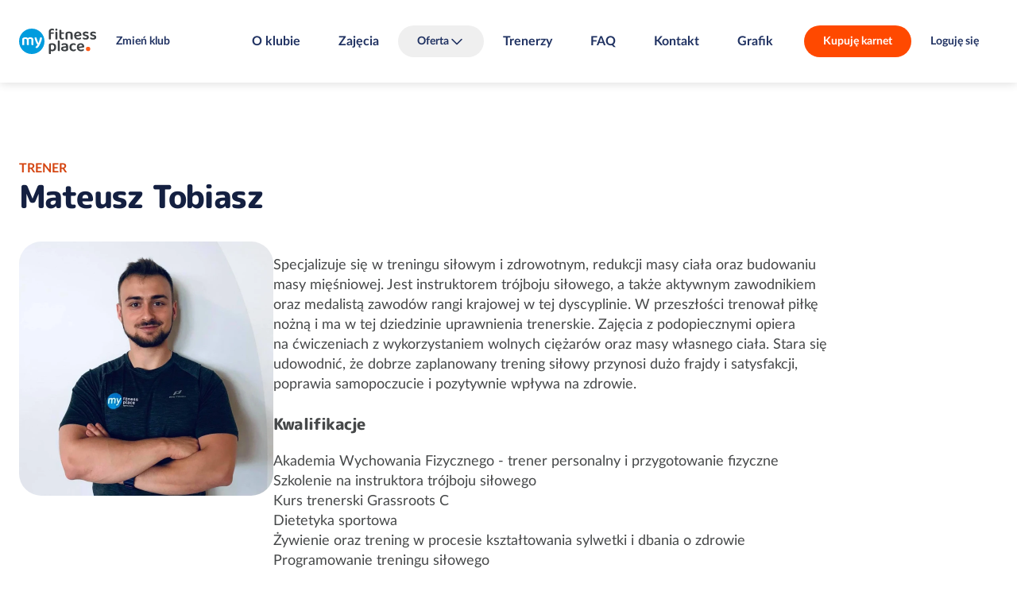

--- FILE ---
content_type: text/html; charset=UTF-8
request_url: https://myfitnessplace.pl/kluby-fitness/krakow-os-na-lotnisku/kadra/mateusz-tobiasz
body_size: 6894
content:
<!DOCTYPE html>
<html lang="pl">
	<head>
		<meta charset="utf-8">
		<meta name="viewport" content="width=device-width, initial-scale=1">
		<meta name="session-id" content="6uh33a7bd35i8qbmjpgj6bstgr">
		<meta name="format-detection" content="telephone=no">
		
				<base href="/kluby-fitness/krakow-os-na-lotnisku/">

											
<script type="text/javascript">
    window.dataLayer = window.dataLayer || [
    {
        "page_core": {
            "site_brand": "myfitnessplace",
            "page_type": "other",
            "page_section": null,
            "user_status": "not_logged",
            "browser_language": "",
            "club_name": "os. na lotnisku",
            "club_id": "04_2",
            "club_city": "kraków",
            "club_district": "",
            "pass_status": null,
            "user_email": null,
            "user_email_sha": null,
            "user_phone": null,
            "user_phone_sha": null,
            "user_id": null
        },
        "event": "page_view",
        "event_source": "js"
    }
];
</script>
				<!-- Google Tag Manager -->
									<script>(function(w,d,s,l,i){w[l]=w[l]||[];w[l].push({'gtm.start':
						new Date().getTime(),event:'gtm.js'});var f=d.getElementsByTagName(s)[0],
						j=d.createElement(s),dl=l!='dataLayer'?'&l='+l:'';j.async=true;j.src=
						'https://www.googletagmanager.com/gtm.js?id='+i+dl;f.parentNode.insertBefore(j,f);
						})(window,document,'script','dataLayer','GTM-T6T3W329');</script>
								<!-- End Google Tag Manager -->
				<script>
    </script>																		<link rel="icon" href="/build/web/favicon/myfitnessplace.png?v=1766007416">
				<link rel="apple-touch-icon" href="/build/web/favicon/myfitnessplace.png?v=1766007416">
										<title>Trener Mateusz Tobiasz w klubie My Fitness Place - Kraków Os. Na Lotnisku</title>
<meta property="og:site_name" content="My Fitness Place" />
<meta property="og:title" content="Trener Mateusz Tobiasz w klubie My Fitness Place - Kraków Os. Na Lotnisku" />
<meta name="description" content="Siłownia i fitness klub My Fitness Place Kraków, os. Na Lotnisku 3 - Nowa Huta. Ćwicz, rozwijaj formę i ciesz się aktywnością!"/>
<meta property="og:description" content="Siłownia i fitness klub My Fitness Place Kraków, os. Na Lotnisku 3 - Nowa Huta. Ćwicz, rozwijaj formę i ciesz się aktywnością!" />
<link rel="canonical" href="https://myfitnessplace.pl/kadra/mateusz-tobiasz"/>
<meta property="og:url" content="https://myfitnessplace.pl/kluby-fitness/krakow-os-na-lotnisku/kadra/mateusz-tobiasz" />
<meta property="og:type" content="website" />
        <meta property="og:image" content="https://myfitnessplace.pl/uploads/media/og-image/04/964-Mateusz%20Tobiasz.jpg?v=1-0?v=1766007416" />
<meta name="robots" content="index,follow"/>
					<link rel="prefetch" href="/2024/fonts/Poppins-Bold.woff2">
	<link rel="prefetch" href="/2024/fonts/MPLUSRounded1c-ExtraBold.woff2">
	<link rel="prefetch" href="/2024/fonts/LatoLatin-Bold.woff2">
	<link rel="prefetch" href="/2024/fonts/LatoLatin-BoldItalic.woff2">
	<link rel="prefetch" href="/2024/fonts/LatoLatin-Italic.woff2">
	<link rel="prefetch" href="/2024/fonts/LatoLatin-Regular.woff2">
	<link rel="prefetch" href="/2024/fonts/LatoLatin-MediumItalic.woff2">
	<link rel="prefetch" href="/2024/fonts/LatoLatin-Medium.woff2">
	<link rel='stylesheet' href='/2024/main.css?v=1766007416' type='text/css' media='all' />
		<style type="text/css">
@media (min-width: 920px) {
[role="dialog"]#rezerwacja {
min-width: 720px;
}}

.club-offers-2024.js-filters:not(.js-filters-initialized) li.offer {
	visibility: hidden;
}

@media all and (max-width: 800px) {
main > .user-form.with-image:not(:first-child) .sticky:not(.sticky-positioned) {
visibility: visible;
}
}

[role="dialog"].images header p {
	text-align: center;
	padding-top: 0.8rem;
	padding-bottom: 0.8rem;
}

@media not all and (max-width: 800px) {
	main > section.tabs > div.tabpanels > * footer.buttons a+a {
		margin-left: 3.2rem;
	}
}

body.page > main > header > .news time {
    display: none;
}




main>.contact-2024 h4 {
margin-top: 24px;
}

@media not all and (max-width: 800px) {
	body.network-zdrofit .club-list.single-icon > .list > section li > div > a {
		width: 21rem;
	}
	body.network-zdrofit .club-list.single-icon > .list > section > ul > li > div > p {
		width: 47rem;
	}
}

body.page--gra-o-forme main > .features-with-images-2024 > section picture {
max-height: 70vw;
}

@media (min-width: 720px) {
body.page--gra-o-forme main > .features-with-images-2024 > section picture {
max-height: 35vw;
}
}


@media all and not (min-width: 1080px) {
	body.page--smartmagenta .features-with-image-2024>div>picture {
min-height: 420px;
	}
	body.page--smartmagenta .features-with-image-2024>div>picture img {
		width: auto;
		margin-left: auto;
		margin-right: auto;
	}
}


body.network-fitnessacademy .club-list > .list > section > ul > li div ul.icons li, body.network-fitnessacademy .club-list .map > .selected div ul.icons li { margin-right: 0.8rem; }
body.network-fitnessacademy .club-list fieldset {
margin-bottom: 0px;
}

main > .home-header-2024 .banner div.pic aside {
font-size:10px;
}

main > .home-header-2024 .banner div.pic aside.bottom, main > .home-header-2024 .banner div.pic img.badge.bottom {
  bottom: var(--vert-margin);
}

main>.custom-form-2024 form {
	gap: 24px 24px;
}
main>.custom-form-2024 form  * + * {	
	margin-top: unset;
}
main>.custom-form-2024 form>div.submission + p.required-info {
	margin-top: -16px;
}

@media not all and (max-width: 800px) {
  .user-form:not(.login) div.field + div.field.l:not(.text, .checkbox) {
    margin-left: 0;
  }
}

main>section.blog-list {
color: rgba(0, 0, 0, 0);
}

main>section.blog-list * {
color: var(--color-text-60);
}

@media (min-width: 620px) {
  main > .blocks-2024::before {
display: none;
}}

main > article div.wysiwyg.box div.wysiwyg {
max-width: unset;
}

.home-header-2024 .countdown > div div {
color: var(--typography-primary);
}

@media not all and (min-width: 620px) {
html {
--margin-hero-top: 120px;
}
}

@media not all and (min-width: 1080px) {
  main > .club-list-2024 > div .map.expanded ~ div.choice header {
    top: 0;
  }
}
</style>			<script src='/2024/all.js?v=1766007416' defer></script>
	<link rel="prefetch" href="/maplibre-gl-5.4.0-csp.js">
	<link rel="prefetch" href="/maplibre-gl-5.4.0-csp-worker.js">
	</head>
	
		
						
	
	<body class="network-myfitnessplace default template--club-trainer-details page-template--223 redesign-2024 first-trainer-details-2024 club-trainer-details network-type-default">
		<script>
window.addEventListener('someContentLoaded', function() {
document.querySelectorAll('.club-offers-2024 div.summary a.primary').forEach(function(b){
b.classList.remove('primary');
b.classList.add('cta');
});
});
window.addEventListener('DOMContentLoaded', function() {

if ('karnety-extra-black-days-2024'==window.location.pathname.split('/').pop()) {
document.querySelector('a.prev-step').href = '/oferta-black-days';
}

if ('karnety-mgm'==window.location.pathname.split('/').pop()) {
document.querySelector('a.prev-step').href = '/mgm';
}

if ('zdrofit-smart-magenta-wstepny-online'==window.location.pathname.split('/').pop()) {
document.querySelector('a.prev-step').href = '/karnety/zdrofit-smart-magenta-wstepny-online/wybierz-klub';
}

if ('fa-smart-magenta-wstepny-online'==window.location.pathname.split('/').pop()) {
document.querySelector('a.prev-step').href = '/karnety/fa-smart-magenta-wstepny-online/wybierz-klub';
}

if ('fif-smart-magenta-wstepny-online'==window.location.pathname.split('/').pop()) {
document.querySelector('a.prev-step').href = '/karnety/fif-smart-magenta-wstepny-online/wybierz-klub';
}

if ('ff-smart-magenta-wstepny-online'==window.location.pathname.split('/').pop()) {
document.querySelector('a.prev-step').href = '/karnety/ff-smart-magenta-wstepny-online/wybierz-klub';
}

if ('mfp-smart-magenta-wstepny-online'==window.location.pathname.split('/').pop()) {
document.querySelector('a.prev-step').href = '/karnety/mfp-smart-magenta-wstepny-online/wybierz-klub';
}

window.addEventListener('tabActivated', function() {
  AlignClubOffersHeights();
});

if ('yes2move'==window.location.pathname.split('/').pop()) {
document.querySelector('input[name="member_login_form[_redirect]"]').value = '/yes2move';
}

});

window.addEventListener('DOMContentLoaded', function(e) {

document.querySelectorAll('.club-schedule-item a.trainer[data-fetch-fragments][href]').forEach(function (l) {
l.setAttribute('href','/kadra/'+l.getAttribute('href').split('/').pop());
});

	let prefersContrast = '';
	if (window.matchMedia('(prefers-contrast: more)').matches) {
		prefersContrast = 'more';
	} else if (window.matchMedia('(prefers-contrast: less)').matches) {
		prefersContrast = 'less';
	} else if (window.matchMedia('(prefers-contrast: custom)').matches) {
		prefersContrast = 'custom';
	}
	if (''==prefersContrast) {
		return;
	}
	let network = '';
	let bodyClasses = document.body.className.split(' ');
	bodyClasses.forEach(function(cls) {
		if (cls.startsWith('network-')) {
			network = cls.substring(8);
		}
	});
	this.fetch('/2024/img/tick.svg?prefers-contrast='+prefersContrast+'&network='+network+'&nocache='+Date.now());
});

</script>
									<!-- Google Tag Manager (noscript) -->
									<noscript><iframe src="https://www.googletagmanager.com/ns.html?id=GTM-T6T3W329"
						height="0" width="0" style="display:none;visibility:hidden"></iframe></noscript>
								<!-- End Google Tag Manager (noscript) -->
							<div class="skip-to-main-content">
		<a class="button secondary" href="/kluby-fitness/krakow-os-na-lotnisku/kadra/mateusz-tobiasz#main">Skocz do treści</a>
		</div>		<header><div class="network-club">
		<a href="/" class="logo">Sieć klubów fitness i siłowni My Fitness Place</a>	<div class="club">
										<a href="/kluby-fitness" class="button secondary">Zmień klub</a>
			</div>
	</div>
	

<nav id="menu">
	<ul><li><a href="./">O klubie</a></li><li><a href="zajecia">Zajęcia</a></li><li><button class="labelled icon down icon-after" aria-expanded="false" aria-controls="headernav1">Oferta</button><ul id="headernav1"><li><a href="karnety">Karnety</a></li><li><a href="/pakiet-dla-firm">Pakiet dla firm</a></li><li><a href="/fizjoterapia">Fizjoterapia</a></li><li><a href="https://reklamawklubach.pl/">Reklama w klubach</a></li></ul></li><li><a href="kadra">Trenerzy</a></li><li><a href="/faq">FAQ</a></li><li><a href="kontakt">Kontakt</a></li><li><a href="grafik-zajec">Grafik</a></li></ul>
	
	
		
</nav>


	<section class="buttons">
									<a class="button cta" href="karnety">Kupuję karnet</a>
										<a class="button secondary" href="/kluby-fitness/krakow-os-na-lotnisku/kadra/mateusz-tobiasz#logowanie">Loguję się</a>
						<button aria-controls="menu" aria-expanded="false" class="secondary icon menu" aria-label="Pokaż/ukryj menu"></button>
	</section></header>			<main id="main"><section class="trainer-details-2024" id="contentblock829889238"><div id="opis-osoby" class="trainer-info"><button class="icon secondary close" aria-label="Zamknij"></button><header><h1><small>Trener </small>Mateusz Tobiasz</h1></header><div><picture><source type="image/webp" srcset="/uploads/media/2024-trainer-details-mobile/04/964-Mateusz%20Tobiasz.webp?v=1-0"><img src="/uploads/media/2024-trainer-details-mobile/04/964-Mateusz%20Tobiasz.jpg?v=1-0"
				class=""
				alt="Mateusz Tobiasz"></picture><div class="wysiwyg"><p>Specjalizuje się w&nbsp;treningu siłowym i&nbsp;zdrowotnym, redukcji masy ciała oraz budowaniu masy mięśniowej. Jest instruktorem trójboju siłowego, a&nbsp;także aktywnym zawodnikiem oraz medalistą zawodów rangi krajowej w&nbsp;tej dyscyplinie. W&nbsp;przeszłości trenował piłkę nożną i&nbsp;ma&nbsp;w&nbsp;tej dziedzinie uprawnienia trenerskie. Zajęcia z&nbsp;podopiecznymi opiera na&nbsp;ćwiczeniach z&nbsp;wykorzystaniem wolnych ciężarów oraz masy własnego ciała. Stara się udowodnić, że&nbsp;dobrze zaplanowany trening siłowy przynosi dużo frajdy i&nbsp;satysfakcji, poprawia samopoczucie i&nbsp;pozytywnie wpływa na&nbsp;zdrowie.</p><h3>Kwalifikacje</h3><p>Akademia Wychowania Fizycznego - trener personalny i&nbsp;przygotowanie fizyczne<br>Szkolenie na&nbsp;instruktora trójboju siłowego<br>Kurs trenerski Grassroots C<br>Dietetyka sportowa<br>Żywienie oraz trening w&nbsp;procesie kształtowania sylwetki i&nbsp;dbania o&nbsp;zdrowie<br>Programowanie treningu siłowego</p></div></div></div></section><section class="trainer-list-2024" id="contentblock426462138"><ul class="single-row"><li><picture><source type="image/webp" srcset="/uploads/media/2024-4-in-a-row-236h/06/16286-Wiktoria%20Hebda.webp?v=1-0, /uploads/media/2024-4-in-a-row-472h/06/16286-Wiktoria%20Hebda.webp?v=1-0 2x"><source type="image/webp" srcset="/uploads/media/2024-4-in-a-row-236h/06/16286-Wiktoria%20Hebda.jpg?v=1-0, /uploads/media/2024-4-in-a-row-472h/06/16286-Wiktoria%20Hebda.jpg?v=1-0 2x"><img src="/uploads/media/2024-4-in-a-row-236h/06/16286-Wiktoria%20Hebda.jpg?v=1-0" loading="lazy"
								class=""
								alt=""></picture><div><a href="/kluby-fitness/krakow-os-na-lotnisku/kadra/wiktoria-hebda">Wiktoria  Hebda</a><p>Instruktor fitness</p></div></li><li><picture><source type="image/webp" srcset="/uploads/media/2024-4-in-a-row-236h/09/12629-Katarzyna%20Lelek.webp?v=1-0, /uploads/media/2024-4-in-a-row-472h/09/12629-Katarzyna%20Lelek.webp?v=1-0 2x"><source type="image/webp" srcset="/uploads/media/2024-4-in-a-row-236h/09/12629-Katarzyna%20Lelek.jpg?v=1-0, /uploads/media/2024-4-in-a-row-472h/09/12629-Katarzyna%20Lelek.jpg?v=1-0 2x"><img src="/uploads/media/2024-4-in-a-row-236h/09/12629-Katarzyna%20Lelek.jpg?v=1-0" loading="lazy"
								class=""
								alt=""></picture><div><a href="/kluby-fitness/krakow-os-na-lotnisku/kadra/katarzyna-lelek">Katarzyna Lelek</a><p>Instruktor fitness</p></div></li><li><picture><source type="image/webp" srcset="/uploads/media/2024-4-in-a-row-236h/09/16409-Olek%20Ka%C5%BAmierczak%20FIZJO%20zdj%C4%99cie.webp?v=1-0, /uploads/media/2024-4-in-a-row-472h/09/16409-Olek%20Ka%C5%BAmierczak%20FIZJO%20zdj%C4%99cie.webp?v=1-0 2x"><source type="image/webp" srcset="/uploads/media/2024-4-in-a-row-236h/09/16409-Olek%20Ka%C5%BAmierczak%20FIZJO%20zdj%C4%99cie.jpg?v=1-0, /uploads/media/2024-4-in-a-row-472h/09/16409-Olek%20Ka%C5%BAmierczak%20FIZJO%20zdj%C4%99cie.jpg?v=1-0 2x"><img src="/uploads/media/2024-4-in-a-row-236h/09/16409-Olek%20Ka%C5%BAmierczak%20FIZJO%20zdj%C4%99cie.jpg?v=1-0" loading="lazy"
								class=""
								alt=""></picture><div><a href="/kluby-fitness/krakow-os-na-lotnisku/kadra/olek-kazmierczak">Olek Kaźmierczak</a><p>Fizjoterapeuta</p></div></li><li><picture><source type="image/webp" srcset="/uploads/media/2024-4-in-a-row-236h/00/10700-Aleksandra%20Przenios%C5%82o%20prostok%C4%85t%203%202.webp?v=1-0, /uploads/media/2024-4-in-a-row-472h/00/10700-Aleksandra%20Przenios%C5%82o%20prostok%C4%85t%203%202.webp?v=1-0 2x"><source type="image/webp" srcset="/uploads/media/2024-4-in-a-row-236h/00/10700-Aleksandra%20Przenios%C5%82o%20prostok%C4%85t%203%202.jpg?v=1-0, /uploads/media/2024-4-in-a-row-472h/00/10700-Aleksandra%20Przenios%C5%82o%20prostok%C4%85t%203%202.jpg?v=1-0 2x"><img src="/uploads/media/2024-4-in-a-row-236h/00/10700-Aleksandra%20Przenios%C5%82o%20prostok%C4%85t%203%202.jpg?v=1-0" loading="lazy"
								class=""
								alt=""></picture><div><a href="/kluby-fitness/krakow-os-na-lotnisku/kadra/aleksandra-przenioslo">Aleksandra Przeniosło</a><p>Instruktor fitness</p></div></li></ul><footer class="buttons"><a href="karnety" class="button cta">Kup karnet</a><a href="kadra" class="button secondary">Poznaj całą kadrę</a></footer></section></main><div role="dialog" aria-modal="true" id="rezerwacja" class="js-remove-fetched-missing"></div><div role="dialog" aria-modal="true" id="logowanie" class="js-remove-fetched-missing"><div class="login"><section class="login"><h3>Zaloguj się</h3><form name="member_login_form" method="post" data-fetch-fragments="#logowanie, body&gt;header, main"><div class="field"><label for="member_login_form_email" class="required">Email</label><input type="email" id="member_login_form_email" name="member_login_form[email]" required="required" /></div><div class="field"><label for="member_login_form_password" class="required">Hasło</label><input type="password" id="member_login_form_password" name="member_login_form[password]" required="required" /></div><div class="field recaptcha"><div data-recaptcha-sitekey="6LdbSkMfAAAAAOVv19CDlJ9XUjhg8ePV-HjvMmoZ" data-recaptcha-input-id="member_login_form_recaptcharesponse"></div><input id="member_login_form_recaptcharesponse" name="member_login_form[recaptcharesponse]" type="hidden" value=""><p>Należy zaznaczyć pole „nie jestem robotem”.</p></div><div class="submit"><button type="submit" id="member_login_form_submit" name="member_login_form[submit]">Zaloguj się</button></div><input type="hidden" id="member_login_form__redirect" name="member_login_form[_redirect]" /><input type="hidden" id="member_login_form__token" name="member_login_form[_token]" value="5c5e1c77be.ySTk5Vji09aXFDAjpGhLFpiXJbWHIYVZTiwCprF54dg.q0aS3DS7o-blQmBm4iYAb8raYOe_ZLIBPm5Xy4Y2m46mQqbTCa_m4sYsfQ" /></form><div><a class="button quiet lost-password" href="https://myfitnessplace.perfectgym.pl/ClientPortal2/#/ForgotPassword" rel="nofollow noreferrer noopener">Nie pamiętam hasła</a></div></section><hr><section class="text"><h3>Kup karnet</h3><div class="wysiwyg"><ul><li>Przejmij kontrolę nad swoim profilem w klubie</li><li>Rezerwuj zajęcia online</li><li>System powiadomień o treningach</li><li>Korzystaj z promocji na zakupy w naszym sklepie</li></ul></div><a class="button primary" href="karnety">Dołącz już dziś</a></section><hr><section class="cards"><h3>Załóż konto podczas pierwszej wizyty w klubie</h3><div class="wysiwyg"><p>Dla posiadaczy karty partnerskiej</p></div><ul class="cards"><li><img
		alt="Multisport"		class="lazyload" src="[data-uri]" data-src="/uploads/media/width-832/02/152-multisport.svg?v=3-0"></li><li><img
		alt="Fitprofit"		class="lazyload" src="[data-uri]" data-src="/media/154/download/fitprofit-logo.png?v=3&amp;inline=1"></li><li></li></ul></section></div><button class="icon secondary close" aria-label="Zamknij"></button></div><div role="dialog" aria-modal="true" id="media"><button class="icon secondary close" aria-label="Zamknij"></button></div><div role="alert" hidden></div><div id="backdrop"></div><div id="tooltip"></div><script type="application/ld+json">
    {
    "@context": "http:\/\/schema.org",
    "@type": "Organization",
    "image": "https:\/\/myfitnessplace.pl\/uploads\/media\/trainer-1080w\/07\/15557-MY%20FITNESS%20PLACE.jpg?v=1-0",
    "url": "https:\/\/myfitnessplace.pl\/",
    "name": "My Fitness Place",
    "email": "dok@fitness.benefitsystems.pl",
    "telephone": "+48224878133",
    "vatID": "PL8361676510",
    "iso6523Code": "0199:8361676510"
}
    </script>
	<footer><ul class="social"><li><a class="button secondary icon facebook" rel="nofollow noreferrer noopener" href="http://www.facebook.com/MFPlace">Facebook</a></li><li><a class="button secondary icon instagram" rel="nofollow noreferrer noopener" href="https://www.instagram.com/my_fitness_place/">Instagram</a></li></ul><nav><section><h3>Informacje<button class="quiet icon down" aria-expanded="false" aria-controls="footernav1">pokaż/ukryj</button></h3><ul class="expandable expanded-on-big-screens" id="footernav1"><li><a href="/">Sieć My Fitness Place</a></li><li><a href="https://kariera.bsof.com.pl/">Praca</a></li><li><a href="/aktualnosci">Aktualności</a></li><li><a href="./">O klubie</a></li><li><a href="grafik-zajec">Grafik zajęć</a></li></ul></section><section><h3>Usługi<button class="quiet icon down" aria-expanded="false" aria-controls="footernav2">pokaż/ukryj</button></h3><ul class="expandable expanded-on-big-screens" id="footernav2"><li><a href="/karnety-dla-firm">Oferta dla firm</a></li><li><a href="karnety">Karnety dla Ciebie</a></li><li><a href="https://reklamawklubach.pl/">Reklama w klubach</a></li><li><a href="/kluby-fitness">Znajdź klub</a></li></ul></section><section><h3>Dokumenty<button class="quiet icon down" aria-expanded="false" aria-controls="footernav3">pokaż/ukryj</button></h3><ul class="expandable expanded-on-big-screens" id="footernav3"><li><a href="/pliki-do-pobrania">Pliki do pobrania</a></li><li><a href="/pliki-do-pobrania-archiwum ">Pliki do pobrania - archiwum</a></li></ul></section><section><h3>Pomoc<button class="quiet icon down" aria-expanded="false" aria-controls="footernav4">pokaż/ukryj</button></h3><ul class="expandable expanded-on-big-screens" id="footernav4"><li><a href="kontakt">Kontakt</a></li></ul></section></nav><div class="row" id="footer_row_8"><div class="col"><div data-height-like="#footer_row_8 h3"><h3>Benefit Systems S.A.</h3></div><p>	ul. Plac Europejski 2, 00-844 Warszawa
</p><p>	Sąd Rejonowy dla m.st. Warszawy w Warszawie, XIII Wydział Gospodarczy KRS, KRS: 0000370919, NIP: 8361676510, BDO: 000558784. Kapitał zakładowy 3,275.742,00 zł.
</p></div><div class="col"><div data-height-like="#footer_row_8 h3"></div><p>	Inspektor Ochrony Danych Osobowych  Kinga Bieniek-Zawadzka
</p><a href="mailto:iod@benefitsystems.pl" rel="nofollow">iod@benefitsystems.pl</a></div><div class="col"><div data-height-like="#footer_row_8 h3"></div><p>	Pobierz naszą aplikację mobilną
</p><ul class="applinks"><li><a rel="nofollow noreferrer noopener" href="https://share.zdrowappka.pl/SNzx"><img
		alt="Pobierz z AppStore"		src="/uploads/media/width-832/08/2468-PobierzwAppStore.svg?v=2-0"></a></li><li><a rel="nofollow noreferrer noopener" href="https://share.zdrowappka.pl/SNzx"><img
		alt="Pobierz z Google Play"		src="/uploads/media/width-832/09/2469-PobierzzGooglePlay.svg?v=4-0"></a></li></ul><small><a href="/media/16461/download/20251015_%20BSOF_Regulamin%20Zdrowappki.pdf?v=1" rel="nofollow">Regulamin aplikacji ZdrowAppka</a></small></div></div><div class="row" id="footer_row_9"><div class="col"><p><small>	© Copyright 2026 Benefit Systems S.A.
</small></p></div><div class="col"><ul class="links"><li><a href="javascript:Didomi.preferences.show()" rel="nofollow">Ustawienia cookies</a></li><li><a href="https://www.benefitsystems.pl/polityka-prywatnosci/" rel="nofollow">Polityka prywatności</a></li><li><a href="https://www.benefitsystems.pl/polityka-cookies/" rel="nofollow">Polityka w sprawie plików cookies i innych podobnych technologii</a></li><li><a href="/media/10187/download/Standardy%20Ochrony%20Maloletnich%20Przed%20Krzywdzeniem%20BSOF%202024.pdf?v=1" rel="nofollow">Standardy ochrony małoletnich</a></li></ul></div></div></footer>	</body>
</html>


--- FILE ---
content_type: text/html; charset=utf-8
request_url: https://www.google.com/recaptcha/api2/anchor?ar=1&k=6LdbSkMfAAAAAOVv19CDlJ9XUjhg8ePV-HjvMmoZ&co=aHR0cHM6Ly9teWZpdG5lc3NwbGFjZS5wbDo0NDM.&hl=en&v=PoyoqOPhxBO7pBk68S4YbpHZ&size=normal&anchor-ms=20000&execute-ms=30000&cb=uh48v01gkdzh
body_size: 49505
content:
<!DOCTYPE HTML><html dir="ltr" lang="en"><head><meta http-equiv="Content-Type" content="text/html; charset=UTF-8">
<meta http-equiv="X-UA-Compatible" content="IE=edge">
<title>reCAPTCHA</title>
<style type="text/css">
/* cyrillic-ext */
@font-face {
  font-family: 'Roboto';
  font-style: normal;
  font-weight: 400;
  font-stretch: 100%;
  src: url(//fonts.gstatic.com/s/roboto/v48/KFO7CnqEu92Fr1ME7kSn66aGLdTylUAMa3GUBHMdazTgWw.woff2) format('woff2');
  unicode-range: U+0460-052F, U+1C80-1C8A, U+20B4, U+2DE0-2DFF, U+A640-A69F, U+FE2E-FE2F;
}
/* cyrillic */
@font-face {
  font-family: 'Roboto';
  font-style: normal;
  font-weight: 400;
  font-stretch: 100%;
  src: url(//fonts.gstatic.com/s/roboto/v48/KFO7CnqEu92Fr1ME7kSn66aGLdTylUAMa3iUBHMdazTgWw.woff2) format('woff2');
  unicode-range: U+0301, U+0400-045F, U+0490-0491, U+04B0-04B1, U+2116;
}
/* greek-ext */
@font-face {
  font-family: 'Roboto';
  font-style: normal;
  font-weight: 400;
  font-stretch: 100%;
  src: url(//fonts.gstatic.com/s/roboto/v48/KFO7CnqEu92Fr1ME7kSn66aGLdTylUAMa3CUBHMdazTgWw.woff2) format('woff2');
  unicode-range: U+1F00-1FFF;
}
/* greek */
@font-face {
  font-family: 'Roboto';
  font-style: normal;
  font-weight: 400;
  font-stretch: 100%;
  src: url(//fonts.gstatic.com/s/roboto/v48/KFO7CnqEu92Fr1ME7kSn66aGLdTylUAMa3-UBHMdazTgWw.woff2) format('woff2');
  unicode-range: U+0370-0377, U+037A-037F, U+0384-038A, U+038C, U+038E-03A1, U+03A3-03FF;
}
/* math */
@font-face {
  font-family: 'Roboto';
  font-style: normal;
  font-weight: 400;
  font-stretch: 100%;
  src: url(//fonts.gstatic.com/s/roboto/v48/KFO7CnqEu92Fr1ME7kSn66aGLdTylUAMawCUBHMdazTgWw.woff2) format('woff2');
  unicode-range: U+0302-0303, U+0305, U+0307-0308, U+0310, U+0312, U+0315, U+031A, U+0326-0327, U+032C, U+032F-0330, U+0332-0333, U+0338, U+033A, U+0346, U+034D, U+0391-03A1, U+03A3-03A9, U+03B1-03C9, U+03D1, U+03D5-03D6, U+03F0-03F1, U+03F4-03F5, U+2016-2017, U+2034-2038, U+203C, U+2040, U+2043, U+2047, U+2050, U+2057, U+205F, U+2070-2071, U+2074-208E, U+2090-209C, U+20D0-20DC, U+20E1, U+20E5-20EF, U+2100-2112, U+2114-2115, U+2117-2121, U+2123-214F, U+2190, U+2192, U+2194-21AE, U+21B0-21E5, U+21F1-21F2, U+21F4-2211, U+2213-2214, U+2216-22FF, U+2308-230B, U+2310, U+2319, U+231C-2321, U+2336-237A, U+237C, U+2395, U+239B-23B7, U+23D0, U+23DC-23E1, U+2474-2475, U+25AF, U+25B3, U+25B7, U+25BD, U+25C1, U+25CA, U+25CC, U+25FB, U+266D-266F, U+27C0-27FF, U+2900-2AFF, U+2B0E-2B11, U+2B30-2B4C, U+2BFE, U+3030, U+FF5B, U+FF5D, U+1D400-1D7FF, U+1EE00-1EEFF;
}
/* symbols */
@font-face {
  font-family: 'Roboto';
  font-style: normal;
  font-weight: 400;
  font-stretch: 100%;
  src: url(//fonts.gstatic.com/s/roboto/v48/KFO7CnqEu92Fr1ME7kSn66aGLdTylUAMaxKUBHMdazTgWw.woff2) format('woff2');
  unicode-range: U+0001-000C, U+000E-001F, U+007F-009F, U+20DD-20E0, U+20E2-20E4, U+2150-218F, U+2190, U+2192, U+2194-2199, U+21AF, U+21E6-21F0, U+21F3, U+2218-2219, U+2299, U+22C4-22C6, U+2300-243F, U+2440-244A, U+2460-24FF, U+25A0-27BF, U+2800-28FF, U+2921-2922, U+2981, U+29BF, U+29EB, U+2B00-2BFF, U+4DC0-4DFF, U+FFF9-FFFB, U+10140-1018E, U+10190-1019C, U+101A0, U+101D0-101FD, U+102E0-102FB, U+10E60-10E7E, U+1D2C0-1D2D3, U+1D2E0-1D37F, U+1F000-1F0FF, U+1F100-1F1AD, U+1F1E6-1F1FF, U+1F30D-1F30F, U+1F315, U+1F31C, U+1F31E, U+1F320-1F32C, U+1F336, U+1F378, U+1F37D, U+1F382, U+1F393-1F39F, U+1F3A7-1F3A8, U+1F3AC-1F3AF, U+1F3C2, U+1F3C4-1F3C6, U+1F3CA-1F3CE, U+1F3D4-1F3E0, U+1F3ED, U+1F3F1-1F3F3, U+1F3F5-1F3F7, U+1F408, U+1F415, U+1F41F, U+1F426, U+1F43F, U+1F441-1F442, U+1F444, U+1F446-1F449, U+1F44C-1F44E, U+1F453, U+1F46A, U+1F47D, U+1F4A3, U+1F4B0, U+1F4B3, U+1F4B9, U+1F4BB, U+1F4BF, U+1F4C8-1F4CB, U+1F4D6, U+1F4DA, U+1F4DF, U+1F4E3-1F4E6, U+1F4EA-1F4ED, U+1F4F7, U+1F4F9-1F4FB, U+1F4FD-1F4FE, U+1F503, U+1F507-1F50B, U+1F50D, U+1F512-1F513, U+1F53E-1F54A, U+1F54F-1F5FA, U+1F610, U+1F650-1F67F, U+1F687, U+1F68D, U+1F691, U+1F694, U+1F698, U+1F6AD, U+1F6B2, U+1F6B9-1F6BA, U+1F6BC, U+1F6C6-1F6CF, U+1F6D3-1F6D7, U+1F6E0-1F6EA, U+1F6F0-1F6F3, U+1F6F7-1F6FC, U+1F700-1F7FF, U+1F800-1F80B, U+1F810-1F847, U+1F850-1F859, U+1F860-1F887, U+1F890-1F8AD, U+1F8B0-1F8BB, U+1F8C0-1F8C1, U+1F900-1F90B, U+1F93B, U+1F946, U+1F984, U+1F996, U+1F9E9, U+1FA00-1FA6F, U+1FA70-1FA7C, U+1FA80-1FA89, U+1FA8F-1FAC6, U+1FACE-1FADC, U+1FADF-1FAE9, U+1FAF0-1FAF8, U+1FB00-1FBFF;
}
/* vietnamese */
@font-face {
  font-family: 'Roboto';
  font-style: normal;
  font-weight: 400;
  font-stretch: 100%;
  src: url(//fonts.gstatic.com/s/roboto/v48/KFO7CnqEu92Fr1ME7kSn66aGLdTylUAMa3OUBHMdazTgWw.woff2) format('woff2');
  unicode-range: U+0102-0103, U+0110-0111, U+0128-0129, U+0168-0169, U+01A0-01A1, U+01AF-01B0, U+0300-0301, U+0303-0304, U+0308-0309, U+0323, U+0329, U+1EA0-1EF9, U+20AB;
}
/* latin-ext */
@font-face {
  font-family: 'Roboto';
  font-style: normal;
  font-weight: 400;
  font-stretch: 100%;
  src: url(//fonts.gstatic.com/s/roboto/v48/KFO7CnqEu92Fr1ME7kSn66aGLdTylUAMa3KUBHMdazTgWw.woff2) format('woff2');
  unicode-range: U+0100-02BA, U+02BD-02C5, U+02C7-02CC, U+02CE-02D7, U+02DD-02FF, U+0304, U+0308, U+0329, U+1D00-1DBF, U+1E00-1E9F, U+1EF2-1EFF, U+2020, U+20A0-20AB, U+20AD-20C0, U+2113, U+2C60-2C7F, U+A720-A7FF;
}
/* latin */
@font-face {
  font-family: 'Roboto';
  font-style: normal;
  font-weight: 400;
  font-stretch: 100%;
  src: url(//fonts.gstatic.com/s/roboto/v48/KFO7CnqEu92Fr1ME7kSn66aGLdTylUAMa3yUBHMdazQ.woff2) format('woff2');
  unicode-range: U+0000-00FF, U+0131, U+0152-0153, U+02BB-02BC, U+02C6, U+02DA, U+02DC, U+0304, U+0308, U+0329, U+2000-206F, U+20AC, U+2122, U+2191, U+2193, U+2212, U+2215, U+FEFF, U+FFFD;
}
/* cyrillic-ext */
@font-face {
  font-family: 'Roboto';
  font-style: normal;
  font-weight: 500;
  font-stretch: 100%;
  src: url(//fonts.gstatic.com/s/roboto/v48/KFO7CnqEu92Fr1ME7kSn66aGLdTylUAMa3GUBHMdazTgWw.woff2) format('woff2');
  unicode-range: U+0460-052F, U+1C80-1C8A, U+20B4, U+2DE0-2DFF, U+A640-A69F, U+FE2E-FE2F;
}
/* cyrillic */
@font-face {
  font-family: 'Roboto';
  font-style: normal;
  font-weight: 500;
  font-stretch: 100%;
  src: url(//fonts.gstatic.com/s/roboto/v48/KFO7CnqEu92Fr1ME7kSn66aGLdTylUAMa3iUBHMdazTgWw.woff2) format('woff2');
  unicode-range: U+0301, U+0400-045F, U+0490-0491, U+04B0-04B1, U+2116;
}
/* greek-ext */
@font-face {
  font-family: 'Roboto';
  font-style: normal;
  font-weight: 500;
  font-stretch: 100%;
  src: url(//fonts.gstatic.com/s/roboto/v48/KFO7CnqEu92Fr1ME7kSn66aGLdTylUAMa3CUBHMdazTgWw.woff2) format('woff2');
  unicode-range: U+1F00-1FFF;
}
/* greek */
@font-face {
  font-family: 'Roboto';
  font-style: normal;
  font-weight: 500;
  font-stretch: 100%;
  src: url(//fonts.gstatic.com/s/roboto/v48/KFO7CnqEu92Fr1ME7kSn66aGLdTylUAMa3-UBHMdazTgWw.woff2) format('woff2');
  unicode-range: U+0370-0377, U+037A-037F, U+0384-038A, U+038C, U+038E-03A1, U+03A3-03FF;
}
/* math */
@font-face {
  font-family: 'Roboto';
  font-style: normal;
  font-weight: 500;
  font-stretch: 100%;
  src: url(//fonts.gstatic.com/s/roboto/v48/KFO7CnqEu92Fr1ME7kSn66aGLdTylUAMawCUBHMdazTgWw.woff2) format('woff2');
  unicode-range: U+0302-0303, U+0305, U+0307-0308, U+0310, U+0312, U+0315, U+031A, U+0326-0327, U+032C, U+032F-0330, U+0332-0333, U+0338, U+033A, U+0346, U+034D, U+0391-03A1, U+03A3-03A9, U+03B1-03C9, U+03D1, U+03D5-03D6, U+03F0-03F1, U+03F4-03F5, U+2016-2017, U+2034-2038, U+203C, U+2040, U+2043, U+2047, U+2050, U+2057, U+205F, U+2070-2071, U+2074-208E, U+2090-209C, U+20D0-20DC, U+20E1, U+20E5-20EF, U+2100-2112, U+2114-2115, U+2117-2121, U+2123-214F, U+2190, U+2192, U+2194-21AE, U+21B0-21E5, U+21F1-21F2, U+21F4-2211, U+2213-2214, U+2216-22FF, U+2308-230B, U+2310, U+2319, U+231C-2321, U+2336-237A, U+237C, U+2395, U+239B-23B7, U+23D0, U+23DC-23E1, U+2474-2475, U+25AF, U+25B3, U+25B7, U+25BD, U+25C1, U+25CA, U+25CC, U+25FB, U+266D-266F, U+27C0-27FF, U+2900-2AFF, U+2B0E-2B11, U+2B30-2B4C, U+2BFE, U+3030, U+FF5B, U+FF5D, U+1D400-1D7FF, U+1EE00-1EEFF;
}
/* symbols */
@font-face {
  font-family: 'Roboto';
  font-style: normal;
  font-weight: 500;
  font-stretch: 100%;
  src: url(//fonts.gstatic.com/s/roboto/v48/KFO7CnqEu92Fr1ME7kSn66aGLdTylUAMaxKUBHMdazTgWw.woff2) format('woff2');
  unicode-range: U+0001-000C, U+000E-001F, U+007F-009F, U+20DD-20E0, U+20E2-20E4, U+2150-218F, U+2190, U+2192, U+2194-2199, U+21AF, U+21E6-21F0, U+21F3, U+2218-2219, U+2299, U+22C4-22C6, U+2300-243F, U+2440-244A, U+2460-24FF, U+25A0-27BF, U+2800-28FF, U+2921-2922, U+2981, U+29BF, U+29EB, U+2B00-2BFF, U+4DC0-4DFF, U+FFF9-FFFB, U+10140-1018E, U+10190-1019C, U+101A0, U+101D0-101FD, U+102E0-102FB, U+10E60-10E7E, U+1D2C0-1D2D3, U+1D2E0-1D37F, U+1F000-1F0FF, U+1F100-1F1AD, U+1F1E6-1F1FF, U+1F30D-1F30F, U+1F315, U+1F31C, U+1F31E, U+1F320-1F32C, U+1F336, U+1F378, U+1F37D, U+1F382, U+1F393-1F39F, U+1F3A7-1F3A8, U+1F3AC-1F3AF, U+1F3C2, U+1F3C4-1F3C6, U+1F3CA-1F3CE, U+1F3D4-1F3E0, U+1F3ED, U+1F3F1-1F3F3, U+1F3F5-1F3F7, U+1F408, U+1F415, U+1F41F, U+1F426, U+1F43F, U+1F441-1F442, U+1F444, U+1F446-1F449, U+1F44C-1F44E, U+1F453, U+1F46A, U+1F47D, U+1F4A3, U+1F4B0, U+1F4B3, U+1F4B9, U+1F4BB, U+1F4BF, U+1F4C8-1F4CB, U+1F4D6, U+1F4DA, U+1F4DF, U+1F4E3-1F4E6, U+1F4EA-1F4ED, U+1F4F7, U+1F4F9-1F4FB, U+1F4FD-1F4FE, U+1F503, U+1F507-1F50B, U+1F50D, U+1F512-1F513, U+1F53E-1F54A, U+1F54F-1F5FA, U+1F610, U+1F650-1F67F, U+1F687, U+1F68D, U+1F691, U+1F694, U+1F698, U+1F6AD, U+1F6B2, U+1F6B9-1F6BA, U+1F6BC, U+1F6C6-1F6CF, U+1F6D3-1F6D7, U+1F6E0-1F6EA, U+1F6F0-1F6F3, U+1F6F7-1F6FC, U+1F700-1F7FF, U+1F800-1F80B, U+1F810-1F847, U+1F850-1F859, U+1F860-1F887, U+1F890-1F8AD, U+1F8B0-1F8BB, U+1F8C0-1F8C1, U+1F900-1F90B, U+1F93B, U+1F946, U+1F984, U+1F996, U+1F9E9, U+1FA00-1FA6F, U+1FA70-1FA7C, U+1FA80-1FA89, U+1FA8F-1FAC6, U+1FACE-1FADC, U+1FADF-1FAE9, U+1FAF0-1FAF8, U+1FB00-1FBFF;
}
/* vietnamese */
@font-face {
  font-family: 'Roboto';
  font-style: normal;
  font-weight: 500;
  font-stretch: 100%;
  src: url(//fonts.gstatic.com/s/roboto/v48/KFO7CnqEu92Fr1ME7kSn66aGLdTylUAMa3OUBHMdazTgWw.woff2) format('woff2');
  unicode-range: U+0102-0103, U+0110-0111, U+0128-0129, U+0168-0169, U+01A0-01A1, U+01AF-01B0, U+0300-0301, U+0303-0304, U+0308-0309, U+0323, U+0329, U+1EA0-1EF9, U+20AB;
}
/* latin-ext */
@font-face {
  font-family: 'Roboto';
  font-style: normal;
  font-weight: 500;
  font-stretch: 100%;
  src: url(//fonts.gstatic.com/s/roboto/v48/KFO7CnqEu92Fr1ME7kSn66aGLdTylUAMa3KUBHMdazTgWw.woff2) format('woff2');
  unicode-range: U+0100-02BA, U+02BD-02C5, U+02C7-02CC, U+02CE-02D7, U+02DD-02FF, U+0304, U+0308, U+0329, U+1D00-1DBF, U+1E00-1E9F, U+1EF2-1EFF, U+2020, U+20A0-20AB, U+20AD-20C0, U+2113, U+2C60-2C7F, U+A720-A7FF;
}
/* latin */
@font-face {
  font-family: 'Roboto';
  font-style: normal;
  font-weight: 500;
  font-stretch: 100%;
  src: url(//fonts.gstatic.com/s/roboto/v48/KFO7CnqEu92Fr1ME7kSn66aGLdTylUAMa3yUBHMdazQ.woff2) format('woff2');
  unicode-range: U+0000-00FF, U+0131, U+0152-0153, U+02BB-02BC, U+02C6, U+02DA, U+02DC, U+0304, U+0308, U+0329, U+2000-206F, U+20AC, U+2122, U+2191, U+2193, U+2212, U+2215, U+FEFF, U+FFFD;
}
/* cyrillic-ext */
@font-face {
  font-family: 'Roboto';
  font-style: normal;
  font-weight: 900;
  font-stretch: 100%;
  src: url(//fonts.gstatic.com/s/roboto/v48/KFO7CnqEu92Fr1ME7kSn66aGLdTylUAMa3GUBHMdazTgWw.woff2) format('woff2');
  unicode-range: U+0460-052F, U+1C80-1C8A, U+20B4, U+2DE0-2DFF, U+A640-A69F, U+FE2E-FE2F;
}
/* cyrillic */
@font-face {
  font-family: 'Roboto';
  font-style: normal;
  font-weight: 900;
  font-stretch: 100%;
  src: url(//fonts.gstatic.com/s/roboto/v48/KFO7CnqEu92Fr1ME7kSn66aGLdTylUAMa3iUBHMdazTgWw.woff2) format('woff2');
  unicode-range: U+0301, U+0400-045F, U+0490-0491, U+04B0-04B1, U+2116;
}
/* greek-ext */
@font-face {
  font-family: 'Roboto';
  font-style: normal;
  font-weight: 900;
  font-stretch: 100%;
  src: url(//fonts.gstatic.com/s/roboto/v48/KFO7CnqEu92Fr1ME7kSn66aGLdTylUAMa3CUBHMdazTgWw.woff2) format('woff2');
  unicode-range: U+1F00-1FFF;
}
/* greek */
@font-face {
  font-family: 'Roboto';
  font-style: normal;
  font-weight: 900;
  font-stretch: 100%;
  src: url(//fonts.gstatic.com/s/roboto/v48/KFO7CnqEu92Fr1ME7kSn66aGLdTylUAMa3-UBHMdazTgWw.woff2) format('woff2');
  unicode-range: U+0370-0377, U+037A-037F, U+0384-038A, U+038C, U+038E-03A1, U+03A3-03FF;
}
/* math */
@font-face {
  font-family: 'Roboto';
  font-style: normal;
  font-weight: 900;
  font-stretch: 100%;
  src: url(//fonts.gstatic.com/s/roboto/v48/KFO7CnqEu92Fr1ME7kSn66aGLdTylUAMawCUBHMdazTgWw.woff2) format('woff2');
  unicode-range: U+0302-0303, U+0305, U+0307-0308, U+0310, U+0312, U+0315, U+031A, U+0326-0327, U+032C, U+032F-0330, U+0332-0333, U+0338, U+033A, U+0346, U+034D, U+0391-03A1, U+03A3-03A9, U+03B1-03C9, U+03D1, U+03D5-03D6, U+03F0-03F1, U+03F4-03F5, U+2016-2017, U+2034-2038, U+203C, U+2040, U+2043, U+2047, U+2050, U+2057, U+205F, U+2070-2071, U+2074-208E, U+2090-209C, U+20D0-20DC, U+20E1, U+20E5-20EF, U+2100-2112, U+2114-2115, U+2117-2121, U+2123-214F, U+2190, U+2192, U+2194-21AE, U+21B0-21E5, U+21F1-21F2, U+21F4-2211, U+2213-2214, U+2216-22FF, U+2308-230B, U+2310, U+2319, U+231C-2321, U+2336-237A, U+237C, U+2395, U+239B-23B7, U+23D0, U+23DC-23E1, U+2474-2475, U+25AF, U+25B3, U+25B7, U+25BD, U+25C1, U+25CA, U+25CC, U+25FB, U+266D-266F, U+27C0-27FF, U+2900-2AFF, U+2B0E-2B11, U+2B30-2B4C, U+2BFE, U+3030, U+FF5B, U+FF5D, U+1D400-1D7FF, U+1EE00-1EEFF;
}
/* symbols */
@font-face {
  font-family: 'Roboto';
  font-style: normal;
  font-weight: 900;
  font-stretch: 100%;
  src: url(//fonts.gstatic.com/s/roboto/v48/KFO7CnqEu92Fr1ME7kSn66aGLdTylUAMaxKUBHMdazTgWw.woff2) format('woff2');
  unicode-range: U+0001-000C, U+000E-001F, U+007F-009F, U+20DD-20E0, U+20E2-20E4, U+2150-218F, U+2190, U+2192, U+2194-2199, U+21AF, U+21E6-21F0, U+21F3, U+2218-2219, U+2299, U+22C4-22C6, U+2300-243F, U+2440-244A, U+2460-24FF, U+25A0-27BF, U+2800-28FF, U+2921-2922, U+2981, U+29BF, U+29EB, U+2B00-2BFF, U+4DC0-4DFF, U+FFF9-FFFB, U+10140-1018E, U+10190-1019C, U+101A0, U+101D0-101FD, U+102E0-102FB, U+10E60-10E7E, U+1D2C0-1D2D3, U+1D2E0-1D37F, U+1F000-1F0FF, U+1F100-1F1AD, U+1F1E6-1F1FF, U+1F30D-1F30F, U+1F315, U+1F31C, U+1F31E, U+1F320-1F32C, U+1F336, U+1F378, U+1F37D, U+1F382, U+1F393-1F39F, U+1F3A7-1F3A8, U+1F3AC-1F3AF, U+1F3C2, U+1F3C4-1F3C6, U+1F3CA-1F3CE, U+1F3D4-1F3E0, U+1F3ED, U+1F3F1-1F3F3, U+1F3F5-1F3F7, U+1F408, U+1F415, U+1F41F, U+1F426, U+1F43F, U+1F441-1F442, U+1F444, U+1F446-1F449, U+1F44C-1F44E, U+1F453, U+1F46A, U+1F47D, U+1F4A3, U+1F4B0, U+1F4B3, U+1F4B9, U+1F4BB, U+1F4BF, U+1F4C8-1F4CB, U+1F4D6, U+1F4DA, U+1F4DF, U+1F4E3-1F4E6, U+1F4EA-1F4ED, U+1F4F7, U+1F4F9-1F4FB, U+1F4FD-1F4FE, U+1F503, U+1F507-1F50B, U+1F50D, U+1F512-1F513, U+1F53E-1F54A, U+1F54F-1F5FA, U+1F610, U+1F650-1F67F, U+1F687, U+1F68D, U+1F691, U+1F694, U+1F698, U+1F6AD, U+1F6B2, U+1F6B9-1F6BA, U+1F6BC, U+1F6C6-1F6CF, U+1F6D3-1F6D7, U+1F6E0-1F6EA, U+1F6F0-1F6F3, U+1F6F7-1F6FC, U+1F700-1F7FF, U+1F800-1F80B, U+1F810-1F847, U+1F850-1F859, U+1F860-1F887, U+1F890-1F8AD, U+1F8B0-1F8BB, U+1F8C0-1F8C1, U+1F900-1F90B, U+1F93B, U+1F946, U+1F984, U+1F996, U+1F9E9, U+1FA00-1FA6F, U+1FA70-1FA7C, U+1FA80-1FA89, U+1FA8F-1FAC6, U+1FACE-1FADC, U+1FADF-1FAE9, U+1FAF0-1FAF8, U+1FB00-1FBFF;
}
/* vietnamese */
@font-face {
  font-family: 'Roboto';
  font-style: normal;
  font-weight: 900;
  font-stretch: 100%;
  src: url(//fonts.gstatic.com/s/roboto/v48/KFO7CnqEu92Fr1ME7kSn66aGLdTylUAMa3OUBHMdazTgWw.woff2) format('woff2');
  unicode-range: U+0102-0103, U+0110-0111, U+0128-0129, U+0168-0169, U+01A0-01A1, U+01AF-01B0, U+0300-0301, U+0303-0304, U+0308-0309, U+0323, U+0329, U+1EA0-1EF9, U+20AB;
}
/* latin-ext */
@font-face {
  font-family: 'Roboto';
  font-style: normal;
  font-weight: 900;
  font-stretch: 100%;
  src: url(//fonts.gstatic.com/s/roboto/v48/KFO7CnqEu92Fr1ME7kSn66aGLdTylUAMa3KUBHMdazTgWw.woff2) format('woff2');
  unicode-range: U+0100-02BA, U+02BD-02C5, U+02C7-02CC, U+02CE-02D7, U+02DD-02FF, U+0304, U+0308, U+0329, U+1D00-1DBF, U+1E00-1E9F, U+1EF2-1EFF, U+2020, U+20A0-20AB, U+20AD-20C0, U+2113, U+2C60-2C7F, U+A720-A7FF;
}
/* latin */
@font-face {
  font-family: 'Roboto';
  font-style: normal;
  font-weight: 900;
  font-stretch: 100%;
  src: url(//fonts.gstatic.com/s/roboto/v48/KFO7CnqEu92Fr1ME7kSn66aGLdTylUAMa3yUBHMdazQ.woff2) format('woff2');
  unicode-range: U+0000-00FF, U+0131, U+0152-0153, U+02BB-02BC, U+02C6, U+02DA, U+02DC, U+0304, U+0308, U+0329, U+2000-206F, U+20AC, U+2122, U+2191, U+2193, U+2212, U+2215, U+FEFF, U+FFFD;
}

</style>
<link rel="stylesheet" type="text/css" href="https://www.gstatic.com/recaptcha/releases/PoyoqOPhxBO7pBk68S4YbpHZ/styles__ltr.css">
<script nonce="7uDjp6sM9rsW5Z3hsP3lMQ" type="text/javascript">window['__recaptcha_api'] = 'https://www.google.com/recaptcha/api2/';</script>
<script type="text/javascript" src="https://www.gstatic.com/recaptcha/releases/PoyoqOPhxBO7pBk68S4YbpHZ/recaptcha__en.js" nonce="7uDjp6sM9rsW5Z3hsP3lMQ">
      
    </script></head>
<body><div id="rc-anchor-alert" class="rc-anchor-alert"></div>
<input type="hidden" id="recaptcha-token" value="[base64]">
<script type="text/javascript" nonce="7uDjp6sM9rsW5Z3hsP3lMQ">
      recaptcha.anchor.Main.init("[\x22ainput\x22,[\x22bgdata\x22,\x22\x22,\[base64]/[base64]/[base64]/[base64]/[base64]/[base64]/KGcoTywyNTMsTy5PKSxVRyhPLEMpKTpnKE8sMjUzLEMpLE8pKSxsKSksTykpfSxieT1mdW5jdGlvbihDLE8sdSxsKXtmb3IobD0odT1SKEMpLDApO08+MDtPLS0pbD1sPDw4fFooQyk7ZyhDLHUsbCl9LFVHPWZ1bmN0aW9uKEMsTyl7Qy5pLmxlbmd0aD4xMDQ/[base64]/[base64]/[base64]/[base64]/[base64]/[base64]/[base64]\\u003d\x22,\[base64]\\u003d\x22,\x22wrB8fsOVU8K0YAzDrjQpw7Zbw57DnMK1HsOASRcZw6fCsGlSw6/DuMO0wp3CoHklWSfCkMKgw7dgEHhDBcKRGjJXw5h/wqcdQ13Dn8O9HcO3wpVJw7VUwrEBw4lEwp8Dw7fCs3PCknsuOsO0Gxc8XcOSJcOrNRHCgRYlMGN+ERo7L8Kgwo1kw60UwoHDksObIcK7KMORw4TCmcOJT0rDkMKPw4DDih4qwox4w7/Cu8K1MsKwAMO6IRZqwox+S8OpM0sHwrzDvwzDqlZXwo5+PDLDrsKHNWBhHBPDkcOywocrE8Kyw4/CiMOtw4LDkxMJWH3CnMKpwobDgVAQwqfDvsOnwqI5wrvDvMKYwqjCs8K8RBouwrLCu3XDpl4bwo/[base64]/D8KHNmXDosOUQsOzTMK2dGHDojXCksOteVsOSsOOY8K9wp3Dr2/Dg0EDwrrDu8OjY8Oxw5vCkUfDmcOGw7XDsMKQKsOKwrXDsT9hw7RiEMKHw5fDiUdWfX3DtwVTw7/CuMKMYsOlw67DjcKOGMKew5BvXMOgRMKkMcKRFHIwwrVNwq9uwqxCwofDllJcwqhBR2DCmlwGwrrDhMOEHygBb0BnRzLDqsOuwq3DshVMw7cwHi5tElx8wq0taXY2MU8hFF/[base64]/CpMK8w51hwqHDtAfCmn3ClsKRwp8JdWgvM1fCuMOKwp7DmA/CmMKnbMKgHzUMS8K+woNQIcO5wo0IccO1woVPaMO1KsO6w68bPcKZDMO6wqPCiVNYw4gIYl3Dp0PCs8K5wq/[base64]/CsMK2wqjDjEhXw5zCjMOTFyJPwq8Zw7QHJj/DmWV3PsO9wrtUwqfDiyNdwrtFVcOkZsKQwpLDkMKywr/[base64]/woZkwrBtw6TDsMK7NkvCl0jCtytWwoYnNMOVwrPDjMKhecODw73Cn8KDw7xhOijDqMKWw4rCs8OPT3jDqEFRwo/Dujc6w5PDkFLCu1pbZXdfRsO2EAZkfGbDs2XDtcOawpXCj8OCVEvDiBLChFdhczbCoMKPw4RbwowCwqt3woRcVjTCsiXDuMO+UcO7N8KTQBofwrXCi1srw6/Ch1rCrsOnT8OOXivCpcO3wovDusKNw78kw4nCocOswrHCmmNJwo5aD3LDtcKRw4LCmcKOVSIiAQ03wpsFRMKnwqNMBcOTwpzDksOQwpfDrsKWw7Zlw5rDk8O4w4lPwrtywp/CpTYgb8K4W3diwo7DsMOowpt9w7x3w5HDjxg+b8KNGMO4M2odIVpcH1smcwXCixnDlTfCjcKhwpEUwrLDtMOST2owUytxwoZbGsOPwpXDqsOkwoh/[base64]/AsOWw7jCuVFhLWrChQbCrksXVsKkwoJdeEpKSjHCj8Ozw5ALMMKKX8OUfEpCw6l+wovCtQjCocKiw6XDkcK6w6HDpTVCwqzDrF5pwovDs8KtH8K5w4jCscOBW0jDp8OeVsKnFsOew6E7PcKxYx/[base64]/[base64]/Y8KuH8OIwrRQBhLDucKYwpB7NMOGwqd/wp3CoEl0w7PDuztoXXgdITrCisK1w4VxwqXCrMOxw59gw6DDiko9w4IBTMK/RMOBa8KdwovCs8K4C17CqWAPw5gTwqcRwr48w7heccOjw7nCiCQAO8OBLDvDu8KuKl3DuRh9V33CrR7Dm07CrcKuwqg8w7cLbzXCqT1Jw77CkMK7w5BresKRYBHDu2HDrMO8w488Q8OOw71AS8OvwrTCmcKkw4jDlsKIwqlew6ADQMO/wrMNwoDCjj8aHMOUw67Ct3p2wq/CpcO2IApYw4JZwqfCmcKOwrYOBcKPwrxBwr3Dt8OBV8ODHcOJwo0KLhvDuMOtw5VCfg3ChTLDsj5Uw73DsUM2wq/DgMOlOcK0UyRbwrTCu8KPGG7DvMKsC3vDig/DhHbDswUKXMOQB8K1WcODwo1Hwq0LwprDp8KvwrXClxjCosODwptGw7vDqFzCiFJ2OT8xFH7CvcKYwp4OLcO5woVLwowwwp5BX8Kmw6zDmMOHcilTAcOFwoh5w7jCkCdkEsOMSm3CscKhNMOoWcOhw5NTw6x1WcO9E8K0DMOHw6vDmcKyw4XCosK0IGbCjMOYw4F/w5vDj1d4wrhywqnCvj4Awp3ChEF3wp/DkMKZHCIfMsKvw4NFM17DjVbDg8KGwrgOwrrCuV3DtcOPw58LXD4JwpglwrzChMK5WsKLwonDq8KMw5w7w5/DnMOrwrcWd8KVwrsJwpHCsSghKC0aw7rDuX4pw5DCjMOnIMOQwohPLsOMVMOCwrQOw63DsMK5w7HDgCTDiljDtXHDsVLCvsKeWRXDgsKfwosybn/DhGjChVDDjDfCkFIuwozCg8KXIXAbwqcgw7DDk8Ovw4o3ScKJT8KAwoA2w5xlHMKYw5/ClMKww7BLYcOTYzfCpXXDr8KaXxbCtBpBDcO3wq0DwpDCosKwJiDCjCs7ZsOWKMKlUxoyw7glHcOTP8OoSsOWwqRqwopabsOsw6IBCglcwolYUsKIwqxLw6hPw77CrkpCWcOSwqUuw6oIw4bCrsO6wqTCoMOYVcKBUgU0w4BzQ8Ofw7/CpiDDkMOywpXCt8K6UwfDpEfDvMKYecO+J1s1Am41w4rDqsO5w7kFwo9XwqZCw7ExEV5uR0xewo/DuGNOe8O1w7/Ch8K5YHvDn8KtU2ocwqFJD8OQwp7Di8Kgw6FZHT5PwoVzd8KVEzbChsKxwp4rw4zDvMO0AMKcPMORbMKCPsOvwqHCoMO7woPCnzbCrMOREsO5w6csXSzDtVHDksOMwrXCosOaw4XCpWjDhMODwosWEcKmX8OLDkgdw4gBw4E9WSUqBMKMAj/[base64]/w75UB8OwwrrDnlxkFsO0wpXDkMOAw7zDiHgaU8K1VsKFw7YPe1Q9w6UxwoLDrcK5wrQTdSLChAnDk8Obw6B1wq1EwrjCkCMSK8OqZUVlw6TCkk3Dr8OPwrB/wrDCicKxf0F7OcOKwpPCqMKfBcO3w4d4w5gRw5FsN8OIw5PDncKMw4LCtMKzwqEQBMKyKkDCh3c3wqcjwrlBDcOacT90EhbCgcKJYihuNj1Qwq8JwoLCiTXCsjV/w6gUNMOSYsOAw4FKUcO+SGFdwqvCpsKsesORwqfDoUV4LcKLw4TCqMObcgXCqcO8fcOkw4bDkcOrBMOKTMKBwozDr3Rcw5Q4wpDCvURfccOCUSxMwq/[base64]/CtXPDnMOEw5dKITvDrW/DusOpwp4dwqbDvFDDkRovwr7CiAzDhsOEMkwGPzbCmxPChcKiworCssKyb1PCknfDhsOgesOAw5jCtDJnw6M3ZcKkQRVKWsOAw4oMwoTCklFMeMOWCD5lwpjDtsKEw5jDisO7wpHCjMOzw6hzEsOhwpVvwp/DtcKPEAVSw5XDpsK+w7jCvMKWZMOUw60oL0BDw40ZwqJcAlVkw74GN8KRw6EqJR3DqS9mSHTCq8Kaw4zChMOOw71PF2/Cng7DshPDgcOdfxXCqF3CocO/w5cZwq/ClsKaBcKRwqMOQC1qwobCjMKePi46EsOCQMKuLhPCj8KHwoZOOcKhATAkwqnChcOMdsKAw4fCkXjDvF40RT4jcVDDl8KHw5PCs1sYccOhGMOww6HDrMOODcOTw7UgBcKVwrcgwrNUwrbCusKhUMK/[base64]/CuC5PXxhcT33DiMOEM1kFwo58DsORw7xMC8OrCcK/[base64]/w4TDjUVeGMOkw4JQfMKIwqVlwq0kwpUaw6soKcKSw4/[base64]/Cr1/DksKqwrLDkGZJZ8KOd1TDri7CrsO/woRYWxfCmcKFcDwkEBXDosOtwoxww5TDj8Ojw7fDr8OuwozCuwvCuWUzDVdOw77CjcOTIB/[base64]/[base64]/DscKIF8O+wohgPsOTKwUWOMKUw73DlcKmwrBQeUfChsOUw4vCtUzDpT3DqEoZAMO/T8Oewp3CucOVwofDmy3DssKteMKkD13DpcKxwqNsamXDsBDDlMKTSE9cw5NOw6l7w6Ziw4jCscOQUMOow4XDvMOeSTw4wrkuwqAVMMOMA3U4wohowrvDpsOFWDtwF8OhwovCocO8wqjCojApBcOFFsOeZg85CmrCqEkGw5/DgMOdwp/CgMKww6LDm8OlwrsQwpzDjg4pw6cAMRpvZcKjw5TDvRjCsFvDswlwwrPCv8OZEB3CgCtkbArCrU7Cpmw2woZrw4bDssKKw5nDqwnDlMKfw7nCq8ONw4FqFcOUB8OeOiN3clJAXsKlw6dVwrJawp4sw4w/wrJnw58Nw53DusOSJwFPwp1KSRbDtsKFO8OWw63Cr8KQFMOJNA/Dih7CpsKaT13DgcKLwrnCscKxcsOfbsOVAcKZVD/DjMKSUAkMwqNAbcOzw6oYw5jCq8KINg1twqMhHcKjT8KVKhPClEDDocK1JcO+XcOhCsOdf0Fcwrd1woUCwr9AWsKRwqrCrm3DkMKOw4bCgcKYwq3CpcKKw6vDq8Omw5fDqk4yQH8VQ8O7wr1JfkzChS7DuDPCncKeF8KXw606XsKODcKcS8Kxb2dxJMOXAgwsMBnCg3/[base64]/DsMO8wq5nw5syF8KQIcOlT8K1OiLDuULCssO8NUF5w5pBwqVsw4TDv1Q6PFowAsOGw55DfArCosKeQMKYNMKRw5Fhw6LDsy7Cpx7CoA3DpcKgfMKoBi1lNnZmSMKeMMOcHMO+NUAfw5DCpF/DvcOMUMKpwofCvMKpwpJYRMOmwq3CkiHDrsKtwo/CsgdbwrhGw6jCjMKUw5zCrTLDuTEjwrvCo8K/[base64]/Ctk0Ew6tSw59pw5UDwrzCpsOkHcOCwpN8QV9vwonDrEzCpMO1YHpGwq3CmBM/WcKrNCYyMBJAPMOxwpfDucKuX8KCwoPDnTPDri7CgBgGw7/CsQrDgzjDu8OyU14DwoXDgwHDmwDCqsKvCxBsfcOxw5gLKRnDuMOyw5bCmcK2XsOzwpIaMQZ6b3PCvATCusOMFMKfXUnCnkwOWcKpwpJZw6hewoLClMKzwpHCnMK2XMOdMEzDssKZwqfDukQ6wpAMdMO0w7N3Y8KjFGbDtFHDoysHDMKzWnLDvsK4wr/CoTDDjxLCpcK3Z3B5wpXCgA7CrnLCiQZZAsKLYsO0C0zDn8KtwrHDqMKGYg/CuUk8GMOvEcKSw5dZw7bCmMKBKsOmw5zCuxXCkDnCkVcjWMKsVQ51wojCkCR1EsOgwrDCsyHDtRwaw7BtwrMmVEnDt2LCukTDigTCiETCkAbDt8KtwqIewrV8woPCsT5mwoFZw6bCllHClsOAw7XDlMOpPcOCwrN8VTp0wrHDjMOQw5MPwo/CgcKrDjrDqzPDrEzDmMOaacOBwpcxw7dbwptbw7BYw7YzwqXDp8K1KcOBwpHDnsKUbMKrb8KPP8KDB8Obw6bCjVQ+wrEswoECwo/DkXbDg3vChi7DoEHChTDCiC1cZlEOwp7ChhLDo8K1KRpDKSXDjcK9WS/DiRrDgR3CmcKswpfDr8OKDzjDgS8cw7Aew5Z8w7F7woxla8K3IH9yOH7CrMKOw4NZw7ZxEMORwq8aw6PDllnCscKVW8K5w6PCkcKIG8KBwq7CnMOJA8OzdMKRwovDrsKewpwsw5JOwoTDoS5gwpPCgi/Dg8KuwqULwpXCiMOWSHLCo8O2SlfDqWrDocKiFzXCqMODw5LDqHwUwoxuw6N6bsK3And9ZG80w4l9wpXDmi4NbMOJOcK9e8Kow6XCl8OxKlrCnMOoWcOrHMOzwpE3w6N/wpDCssOjw5l9wqvDqMKzwr8GwrbDrE/CuB8mwrE6wpV/[base64]/YsOcV3gWJS5FaHfChcKew7sLw5Egw7rDh8K3D8KDc8KwH2vCvDLDo8OkZQUJE3pYw5dXGUPDtcKNX8OuwpTDqU/CoMKawpjDjMKVw4jDtiDCj8O0UE3DtMK1wqTDqsKmw4XDp8OsHSTCsHLDlsOow7vClsOLY8KQw4TCsW4iJxE6VsOpfWMtDMOqO8OoF2Nbwp3CscKsN8OeAnRlwq3ChFYjwoMaAsKhworCuix1w4ElKcKjwr/DusObw5bCrcOMP8KOdUV5LS/DqMOQw5I2wok9ZA1ww7zDhGDCgcKAw7/ChsK3wr/[base64]/w5rDlzrDh8OzDMO/RcOeGcKSw51wQA0IRS8IdQc2wrTDo102Oi1LwrxLw5cHw7DDljNBVwxzL3nCv8Khw5scfQYcFMOiwpvDo23DlcOnV1/[base64]/DsGk/UiA8CB9dw7jDsxYgF1dHK8KVw6YTwr/CkMOyeMK9wppkZMOuC8OVcgR2w7fDv1DCqcK5wr/Dn1LDgg/CtwMzRmZyVA8wC8KIwpNAwqpyPRM0w7zCmB9Pw4XChmFLwrgAPlDCjEsFw6LChsKkw7BiS3nCj27CvMKoPcKSwoTCmkgEOMKfwp3DosK0IXUDwr3Dt8OKCcOlwobDmQLDrFgjWMKKwpDDvsOKdMK/wrFUw6sSJlPChsO2PzpMfRvCgXjDmsKTw5jCpcOGw6HCr8OITMKZwqbCownCnizDgVY0wpLDg8KbXsKTM8KYPmkjwr1qwrEobmLDoClKwpvCuXbCpB1vw5zDukHDhUBswr3Du38bwq80w7TDkU3CqiY9wofCukJcSy50QF3Drh0KEMOqfnDCi8OFR8O9wrJ/N8KzwqbCgsOww6TCmFHCrlcmMTQ1disLw7bCvCJdR1HCnn4BwobCqsOQw5B1K8K4wp/DlGwPDMOvLT/CoibCqFAuw4TCnMKsLklcw6HDsm7CpsOXG8OMw4MbwqBAw6VHVcKiBsKiwozCr8KUECwqw5DDoMOTw5AqWcOcw7rCjy/CjsO1w54yw6nCu8KjwofClsO/w6jDvMOrwpRfw57Dk8K5S3gXZ8KDwpTDosOGw6wNMBsywqZ2XxzDoS/DvsOmw6/CrsKtdcKiTw7ChUgswpIuw5tQwoPClTnDqcO9RAnDqUTDhcK8wprDjCPDoWjCgMONwqd5Fg/ClWEowpBqwq55w4dkBcOdKSFUw7/CjsKgw7jCqj7CohnCunnCp0vClz59csOmDQRMCsKkwo7DhzR/w4vCixLDjcKnL8K/[base64]/DhsKMwqTDt2PCv8O6bMKPw5XCpsKpWcK0C8OrThrDmsKxS23DhsKhCsO7NmvCr8OfRMOMw4xNZsKCw6HCmVJ1wrFnOgkfwrbDgkjDv8OgwrXDrcKhHx9xw5DDjMOjwpzDv0vCsgQHw6h3V8K4asKDwqLCucK/wpfChXDCgcOmacKeJ8KLwq7Dh2NHbll+SMKLfsK2AMKvwqHCmcOUw4Ebw4VXw6PCkVUOwpbCjBjDkHvCmGPDomcnw7vDucKNJMKSwpRhcAEIwqPCkMOwJQjDgDJtwr40w5FTCsOFdGAmaMKkFHzClUdZwqlQwobCvcKrXcKXFsKqwrl7w5fCnsK/R8KKfcKpQcKJa1wowr7DvMKfJyvCuEHDvsKtQFwfWBwdDyPCjMO8NMOrw79TDMKbw5pDSTjCp37DsVrCpFbCi8OAak3DosOoF8Ktw4sEY8OzOUjCkMOXayEaAMK5KCB0wpdRWMKYXHLDv8OcwpHCtR1AY8KXYjU8wpkUw7DCgcKCC8KoAcOKw6tew5bDqMK7w6HCv10/AMOqwo4ewrzDp2Uow6vDrRDCjMOZwqgWwpnDvDPDkSh/woZzTcKtw5LCgE3DlsK8wpHDtsOew61NCsOHwpA4FsK7SMK2SMKWwqjDpiF5w7VweBwYUjxkVyvDkMOiCh7DjcKpOcODw7rDnCzDssK6LRcZD8K7cjM4EMOedmzCiSMDCsKTw6vCmcKNbEjDhm3DksOzwqDCpcO0XcKCw4LDuSTCnsKUwr5/wr1uAhXDizIYwo5Dwr5oG21uwpLCqsKtH8OkVVfDmkkIwobDrcOYw7nDm0JAw6/DiMKNQ8KbVxVEcS/DoGNSQsKgwrnDpE0zM2V8cCvCrmfCrTY0wqwYEVvCgTjDqzJqOsOhw4/DhW7DnMOjbH9Dw4NFeWdYw4TCiMO6w7wFwrUew7dNwpjCrjALdg3ClEs6MsKVEcKnw6TCvS7Cky/ClgAKeMKTwo4tIAbCksOkwrzChhXClsOXw6rDlEdpXjnDmxzDl8KywrNow5bCmXBhwpLCuko+wprDqGc3PcK2bsKJGcKCwrV7w7bDksORHzzDqw7DiizCv0zDsQbDsGXCp03CmMKlAsKAEsKAGMK4dnPCuUZZwpfCsmQ2OGkCagTCkD/CgjrCvMOMc0B0w6V0wp91w6LDj8KLV3oPw5PChcK6wo3Di8KWwpPDtsO4fEbCoD4RO8KhwpXDt2RRwrNRNzXChjhNw5rCgcKRby3CusO+OsOew5HCqjUeN8Kbw6LCjTAcPMObw4oAw7pBw6HDmwLDqj0pT8OMw6Quw6Y3w6k2Q8OMUzTDq8Kuw5sfH8K0ZMKUdh/[base64]/[base64]/DiwLDjEzCugvCnQDDpFHDqMOrw6F+w5FIw6ZOPS/Dk8OBw4DDo8Ogw5TClkTDr8Klw7llGyAVwrIHw41AeRPCnMKFw4ciw4IlKzjDo8O4asKXNgEvwpB2am/ClsKHw5zDgsOGRXTCrAzCpsOxSsOeCsKHw7fCqsKwK0NKwrfChsKUDcKdABDDvnrCo8OKw48BPV3DtgnCs8O5w6PDkVAqS8OMw5pfwr0lwo8GaxRUfw4zw6nDjzMpJsKKwqhGwqVmwo/CuMKFw4/CuXI/wqIMwpogX317wrtvwp0Zwr7Dikkfw6PCicOZw7pwUMOUXsO3w5ALwprClUDDu8OXw77DvMKgwosWJcOGw5wNfsO2woPDssKqwoRpQsK8w7BxwoLCkwfDvsKcwrJhHMKld1p6woDCpsKCOcK/[base64]/[base64]/ClsK7JBUgwqHDhgB2AWfCuMK7PsOHJMOrwpcGW8KmCsKZwroGHQhxWi9OwpzDilHChnpGJ8O7cGPDpcKiPmjChMOnMMOIw692ARDCjEUvfSjDgTNzw49jw4TDkSwJwpc4BsK3DUkQW8KUw4xUwr0PCDdSW8OTw5EOG8KrbMKzJsOvIgfDpcOow5V7wq/CjcOhw4vCtMO8RgPChMKHNMOBc8KJIVjCh37DqsO5woDCuMKxwpw/wqbCocO6wrrDocO5TSVxF8KWw5xTw6nCi2JjIl/Dr2srZ8O5w5zDiMKJwo8VVsKnZcOUKsKlwrvCkCRqcsOswo/DtwTDhsKJcTdzwqzDoQ0kAsOQeGbCn8K3w542wohkw4bDpCVhw7/CosOUw7rDujU2wpHDgMO8BWZDwo/[base64]/[base64]/[base64]/[base64]/w4LCiMKEwpBgFsOxwq7Cp8KzNjvDnl7ChsOGNcKXYcOXw4bDq8KkCCNkMUrCmUx9CsOgLsOBck4LDzYQwqkvwofDksKBPgghPsKzwpLDqsO8NcOkwp/DisKgGmTDrBpYw4QzXGBgwpstw4/CusKjUsKLWhwBU8K1wqgGTV9feWLDr8OAwpIWw6jDhl/Cngg9bGVQwrtfwrLDjsKmwoF3wqXCtgzDqsOXD8OrwrDDsMOWXzPDmzTDpsO2wphwdis3w4w4woZTw5/ClHTDkx4zK8O8Ly5ewofCqh3Cu8OrAcKJDcOPGsKQw4nCo8Kmw6VrPxxxw4HDhMO3w7DDt8KLw7UxJsK6DsOawrVWwqHDmlfCk8K2w63CpVzDgH14GwnDmsKOw74nw4zDpWjCgsOVPcKnEMK4w6vDp8OCwoN9w4fCkBzCjsKZw4bCkVbCv8OuDcOiNsO2MQ3CpsK/ecK6FU5Xwotuw7rDghfDtcO+w7FSwpYORFVWw6nDvsO6w4/DrcO3wrnDusKGw6l/wqhkOsKURsO9wq7Cl8KHwqrCicKCwo0CwqTDhS5efHcaX8Omw78fw6XCmknDlSzDjsOdwpbDlDTCpcOmwptJwpnCgG7DsB0Ww7NXWsKLdsKEc2fDk8Kiwp8wPsKXaTsbQMK/wrRGw7vCmVjDrcOJwqMOEQoow5Q5TWR4w4l9R8ORD0bDgMKrb0zCnsKfFsKxYATCugfCsMOCw4TCicKyLw9yw4JxwrtlL3V8PMKEMsKKwrfDn8OUIGnClsOjwoIDw4UZw5lCwrvClcKgf8KSw6bDmnfDnU/CtcK3O8KMFhoxw5bDl8KRwonClRVKw7vCiMOqw7dzP8KzH8O/PsOPDBRQF8KYw53CqUl/PcORWihpYAnDkHDDqcO4S0ZTwqfDikJWwoR3AHDDtQ1AwrfDmV3Ck0YtOR1iw7/[base64]/[base64]/[base64]/CiMO4XcO1wrsww4DCrmDDocOcZcOOQ8K4SCLChVtUw5oScMOiwqTDplJ4wogYQcKOVSDDu8Onw65Xwq/CnkAMw6PCpnNyw4TDoxIEwpsaw78ke0jCrsOhfcOnw4IWw7DChsKAwqXCl0nDusK7dcOew4vDicKbe8OOwqvCrEzDo8OADB3DgF8fPsOTwp3Cv8KtDyh/w7huwrI3P2YeH8OXwpPDucKLwq7ClH7CjsOXw7ZBODzCmMKoOcKywq7Cl3sXwqTDksKtwo50MsK0woxTLcOcGSvCnsK7OwzDgRPCpxbDnXrDqsO3w4gXwoPDmFJtFh1ew7fDmU/Cjg1gNEMdFcOfU8KpdC7DjcOdYTcVZ2PDr0HDlMKtw5IBwpTDj8KRw6kCw50Vw6bClUbDlsK7UEbCrm/CsS0ywpbDk8KSw4tPQsKFw6zCn1p4w5vClMKVw5sjw4HCtWhBdsKQGhjCjMOSGMOdw4AQw7wfJiDDr8KkKxDCl0Ftw7MDVcOuw7rDpDvCi8OwwoJ+w5LCqkcEwrQPw4rDlCzDql3DocKvw4HCpwzDpMK2w5vCisONwpo5w57Dqg5/cExKwr51d8KmQMKiM8OKwqYhdC3DoVvDlArCt8KpAF3Dt8KUw7rCrAUyw6XCtMOCNADCtl9wZcKgZy3DnGVSM2tGN8OHAks1an3DiA3DiUHDp8Krw5/Dn8OieMOsHFnDiMKdTmZWLMKZw7VRNh3DuVxsC8K4w7XCrsOAZsOawqrCqn7DtsOIw4UPwpXDgQrDg8ORw6hKwqgpwq/Do8KsWcKkwpphw63DsA3DsxBEwpvDgiXClCPDv8O3IsOfQMOUDE5KwqBSwoQGwojDkBdbcRALw6tgCMK1fUUcwqfDpmgsQmrCgcKqdMKowp5Jw7PDmsOtS8OEwpPDu8KQbSfDocKgWMKxw4HDkHpuwoMUw4nCs8OuYkhUwrbDox5Tw53CmEHDnmRjWCvCucKyw4/DrD8Mw4zDi8KOMUdewrHDliwqw6/CtFsaw7TClsKNa8KUwpBNw5Z3QMO1JErCrMKsXMKuegfDl0ZlB0R2PHXDuEZnEW7DqMO1DU8Mw5dBwrwNKXoaJ8OGwr/CjkzChsOfQBzCqsKoMCkzwpVMwp1PUMK1XcOCwrYCwqfClsOjw5gKwq1EwrcFFBjDo1TCnsKiIWlZw4/CoHbCqMKTwooNAMO0w5fDs1kLesKXD1bCtsOGCcOew6V5w5RWw5w2w6FcOcKbbyALw7hIwp3DqcOLTnhvw7DCmDZFMcK7wofDlcOFw6gnEjDClMKgDMOdMy3DoBLDuX/DrcK0FTzDrQDCjGnCp8KYw5XCvx4OCChjaixZJ8KcbsKTw7LClknDohEFw6bCn05WHmfCgg/[base64]/CscOEwqfCrsKSZcOzw7x2BS8uRGjDjHDChHVRw6PDqcOTURojOsOgwqfCgB/[base64]/w4RcwojCiUZjL8O6w4jDpmzDkzjCv8KSwpFjwq1zDXduwr/[base64]/Cow/DtFDCpFLCsMKUw6fDlm9aeQQZw6TDrktzwqJdw40ABMOWYx3DmcKTAsKZwq5YfMKiw5fCiMKbSTfCucKHwoFzw7fCrcOhViskDcOiwoTDpMKiwoQyAn9cOS1FwqjCsMKIwobDssKCVMO4C8OXwqfDg8O3cEtZw7ZDw5tyX31+w5fCgCLCsjtMR8O/[base64]/[base64]/Xx/DuFLCo8OaDxZSw5lKQ8OFKcKawoIhRsKdwqYWwoFyB08Sw5UDw54pJMOfFWTCri/[base64]/DnFEEwo5Ewrd0PiMmCsOywpBJFi7CryrDqnEiw5BQXTnDhsOGCnXDj8KTV0vCt8KRwq1kO11NcRskGkfChcOrw73CoHfCscOZa8OSwqwgwoImeMO5wrtQwrvCssKXG8KSw7RMwpdMfMKHH8Oqw7YJLsKrK8Ohwrl+wqptdyN/RG8Ka8KQwqHDvgLCi1AHIWTDicKBwrvDrsODwrjDmsKQAQEiw6kRHcOBBUvChcOCw7JUw7rDpMOXCsOqw5LCs3RGwpPCkcODw59pODZjwqfDocKcXVt7SmrCj8OUwrLCkUt5FcKhw6zDhcOiwpLCg8K8HT7DtHjDlMOVPcOIw4ZfLBYgMEbDo0B9wqHDk3t/[base64]/CuV3DlCUww4FQwrjCh8O/QGnDssK0FFPDv8OxfMKKYSbCuFZtw7VLwpDCvC4mMsO8KBUMw4EZLsKgwpjDj1/CukDDrwbCpsOKwo3DgcK1AMObfW9Tw5gcVmg4R8O9fAjCq8K/CcOww5YlSH3DsQYkR23ChcKxw7IsZMKqTGt5wrI3w4kiwopAw4TCvU7CvsKGLRsUecO+WcKrYsOeVBVPwrrDkh0Uw6sGbjLCvcOfwr8Rf0New4kGwrzDkcKKC8KXXyckUSDCuMKDTcKmdMOhTyoONV3CtsKzS8K/wofDlg3DtVVnVUzDthQ3a14aw6/DtWTDqVvCsAbCgsO+wqvCi8OaBMO8PcOlw5JqXC9kV8Kww6nCi8K0Y8OsK1ZaKMOsw7VCw7nDq2xfwojDmMOuwqYLwoR+w5nCuzvDjFvCpHTCrsK/a8KlVxRWwpDDnHjDqxgpVEPDmCLCqsOCwq/[base64]/[base64]/[base64]/wrPCjMKGem3DpsK5w51fw58Dw4fDqcORw7cow7FQHC9+OMOXAQfDtizCqMODc8OWaMKxw77DoMK/NMOnw6IfIMO8SR/CpX4ywpE9ZMO1AcO3cRlEw5USOsOzGWbDhcKjPzjDp8K6N8KuXU/CqH9wRxTDhErDu2FgMcKzImNQwoDDiE/CgcK4wp4gw68+w5PDosOFwptHSFTCu8OUwrbCkDDDkcKhbsObw5TDrkrCiWPDvMOQw5HDmxRnM8KEewTCjQDDssOcw7rCpiQTKlPCrHLCr8OCBMKywr/[base64]/ChMOuAnvCtykMw4fCk8KEw5cYw4c/[base64]/wrNkw6bDuV9+wr/CsQ/CoiTCl8K8Z1jCoWbDmTcCThvDqMKEFklWw5XCrE/Doj/[base64]/Cp0/CjXXCg3kzXmIpwqNEwpLCsUdkwr7Cv8OpwpTDrcOywroTwqksCcOmwp9Fc1A0w5omFMOwwrtMw5EBQFgww4hDUVLCucO/MSEJwpDCpSbCocKEwofCnsOswpLCnsKdQsKedcKxw6oAdyIYJiLCssOKfcOFEMO0NsK+w6DChSrDmynCk1tcag0vOMOtBzLCtQzCm3fChsOTdsOWNsOZwqwKeFDDpcO8w4HDpMKBHsKMwrtUw4PCh0XCvDJPNnNmwqXDhsODw7/CrsKCwq8cwoZITsKcXGTClsKMw4gMwrXCqTnCj3gsw63DnSFdJ8KHwq/Cp00dw4Q0ZcKcwoxMPhAoYwUfO8KYSWFtTsOzwpFXVXFvwpxNw6jDh8O5ScKww6bCtALDhMKUOsKbwoMtcsK1w6RNwrYlW8OPO8OfXzDDu3HDvgvDjsKmbsOyw7tDIcKVwrQHZ8OKdMOVZSzCjcKfAR3CkjfDgsKcTQvCqApCwpAuw53CqcODPQ/DncKDw5p9w7jDgmzDsD7CpMKJKhV5fcKUccO0wo/CusKTVsOiQms0EipPwqrDtHfDnsOtwrPCusOvcsK7IiLCrjMowpTCqsOHwrTDoMKuBDzCm1URwrXCtcK/w4lmZTPCsB8uwqhWw6LDqAJbb8KFYhvDu8OKwp9XJVJ2QcKpw40TworCv8KIwop9wobCmiEtw4BrLcODcMO1wplkw7PDk8KPwobCs0B6CzXDuV5XOMOhw4/Dg0B+GcOcGMOvwqvCjVZJaTPDicKjXnXCqhYcAsOuw6PDlMKYXm/DomzCnMKjB8OgA2fDpMOWMcOJwrvDmRtVwqnCjsOEYMKVXMOIwqDCjjVQX0HDvibCth1Zw44rw7PCsMKHKsKOTcKcwqxWCnRswqPCiMKuw7nCmMOLwpEidjROGcKaE8OvwpV7XTVtwpddw7XDpMOuw7B0w4PDsA1Pw4/Cul0+wpTCpMOVWSXDs8K0wqcQw4/Dpy3Dk3zDh8KhwpJSwqnClx3Di8OYw7ZUYsOkXi/DgsK3w5QZKcK6FcO7w51qwrZ/L8OMw5E0w4c6UE3CthQRw7p9VzjDmiFXJVvCiBbCmRUCwpcBwpTDvwNdSMOUVMKUMSLCkcONwoHCkk5ewq7Dm8ObPcOpb8KiY0MawofDksKMPsKVw4wLwqYFwr/DnSHCjEo7bnUwUsOMw58NLMOlw5DCj8Kbw6UYUDVFwp/DuwHClsKUa3dDP3TClDXDsQALJXBvw6HCvUkAZ8KGGcK5NxPCoMOSw7rCvjrDuMOeB3nDhMK7wrtqw5s4WhZsezjDtMOENcOdRmZQCMOcw5VIw5TDkirDgkMlwrfDpcOhHMOwTHDDigRhw6tTwrPDnsKXUG/Cj0BUOsO3wr/DrMOma8OKw4vCnn/DoTBRVsKsQxhxe8KyVsK7wrYrw5IowpHCvsKgw7zCvFg2w53DmHxHVcKiwoZiF8KEHUg1ZsOqw5LDi8Omw73CpnLCuMKewovDuBrDg2rDtDnDv8K7OkbDoT/[base64]/ClcOAOsONwq3DqcKUT2ccw4U/woXClsO3c8Obwp09wqPDgcKGwpUYe27DisKBWMOzEsO2dW1Fw6BDe2sYwpXDt8K6woBFHcK8GMOMAcO2wpzCpnvDjBxFw7fDnMOJw7zDvA7CkXANw6stGGjCsHIuR8OYw45Bw6TDgMONewgYI8O8CMOswrTDs8K/w43Ct8OLKCPDh8KRRcKSw4/[base64]/DkiHCghTCjTXCj8KNw57DuiPCqcOSw57DsMKbJVk9w5N2w6ZxWcOQb1DDgcKLUhDDhcOmBH/CnxDDhsKwBcOkZQU/wpTCrhhuw7cEwpw/worCtxzDp8KxGsKEw4QSVzQoK8OBZsKOIW3DtWBiw4UhT3VFw6PCscKFQF/ClmvCusOCX07DosKtRRRkQsKqw5bCmx94w7rDmMOBw6rCsVJve8OPb1c3dAEKw7wlMFAZbMOxw7FYHV5YfnHChsKbwqDCj8KKw59aREsFwqTDjXnCgz3DvMKIwpEfKsKmF2hCwp5FBMKLwq4YNMOYwo8Iw6LDq3PCjMO4HsKBSsKFAMKcecK8R8O/[base64]/DkBLDqcOSwpYrYMKOw6k5NzpfwqgdUsOCF8OKw5wRRcKUHyxLwr/[base64]/DjsKfwq0gRMODwqcQwqdPwr5ww6TDgcKyf8OswpEuw4wMWsOGDMKHw67DoMKWAkYKw5XColcXbFFVHMK0ZAF0w6bDukDCpFhEXsKKOMKkWjvCjmjDsMOaw43CssK7w64/fFrClB0nwqxlUk9RB8KKfGxgEw/[base64]/[base64]/LsKQwrZQMsOEw4TCncKowoNDDMOuw6xpanJnS8O8SGbCqsKvwoRsw5tAwoPDg8K0C8KubAbDvMO/wp0KDMOOYXVVAsKbZw0uPhEfKMKYdHHCjR7CgSdYBUfDsF4xwqklwpEjw5LCkcKGwq/Co8K/PsKbNFzDhF/Dqj4LF8KddMKHay02w4LDvil/[base64]/[base64]/ClsOow6Fyw4DCm8OxaTvDsmdRw4xzVMKHNkfDrjMqb2TDksK2c11DwqtKwohiwrUtwpdrXMKOIsOfwoQzwqAnL8KNa8KGwpIdw7HCoVJiwoNdw4/Dr8K7w7vDjhpkw4DCr8OsI8KAwrrChsOXw7QfbzcrXMOSTcO4ICwDwpIBAsOqwrDDqTQ/HhLCnsKowqhZL8K0ZkbDtMKVFU0uwrF1w6bDhUTCk3VVCBXCgsK/KsKAwr4FZBJdQQo8fcKMw4VSfMO9CcKdYxprw7PDs8KnwoYGXk7DrAjCrcKFLztzYsK+FhfCo3PCqHtUQDwRw57DuMKmwpvCv3jDpcOnwqInOMKZw4HChV/ClsK3VcKAw502EsKdw7XDnwzDpBHDj8Ojw63Ch0TDlMOtc8OAw7LDlGQmG8OpwpBpPMKfAhNJHsKFw5I0w6FPw43DpSY0w4fDgSt2Q0Z4CcKrCnUVSQvCp3l3UQsOAyUIeBHDii/DvS3CiDTCuMKcGgDDhAnCtHZnw6XDmhtdwr86wp/DiXvDtgxWbhTDu0skwoXCmX/DlcOUKFPDpzEfwpR7N1/CvcKjw5pUw5bCjFRzDzsvw5oWd8OsQk3CisOiwqESKcKTR8K/wo44w6lOwr9xwrXCncOHfGTCrjDCtsK9VcKEw6dMw5jCsMO/wqjDrADDiwHDjz1qasK6w68Qw50aw51FI8OhScO4w4zCksO1d0zCn3XDrcK/w4XCkXvCocKJwo1awrREwpc/[base64]/CtMOUNcKywrDCkhfCuMKGwrTCh8KoRHPCrcOFw54/w7lHw5cFw7caw7TDiVzDhMKhw4LDrMKzwp7DgMOCw7NJw7nDijrDjlUYwo/CtxbCjMOUWDxPSwLDvV3CvC0XBnVmw7vCqMKNwr/DksKkN8OmDn53w4N1w4QTw4fDr8K7w4MPCMOzd04kNMO6wrAqw7EvaAp2w78ARcOVw4cdwpvCucK0wrM+wofDrsK4UsOMKsKveMKow4vDj8OFwpQmTRZaKEQVKsOHw4bDs8KLw5fCv8OPw60dwpUHLzELUR7DjwVHwptxLsOlwr/DmiPDgcKjAzrDi8KTwqHDicOQFMOOw7nDi8OLw7bCoGzCkn8qwq/Cl8OSwrcfwrErwrDCn8Omw6EmfcKoL8KybcOlw5LDgV9VW2Yrw7PCuBMAw4HCr8Kcw6hGLsK/w79Iw5DDoMKUwrBOwrwZJQJBAsKJw6pNwodlWBPDucKaJV0Uw4MXF2rCucOYw59he8OcwoPDukhkwohGw5bDlX7DmnI+w4TDmwNvXXx/[base64]\\u003d\\u003d\x22],null,[\x22conf\x22,null,\x226LdbSkMfAAAAAOVv19CDlJ9XUjhg8ePV-HjvMmoZ\x22,0,null,null,null,0,[21,125,63,73,95,87,41,43,42,83,102,105,109,121],[1017145,942],0,null,null,null,null,0,null,0,1,700,1,null,0,\[base64]/76lBhnEnQkZnOKMAhnM8xEZ\x22,0,0,null,null,1,null,0,1,null,null,null,0],\x22https://myfitnessplace.pl:443\x22,null,[1,1,1],null,null,null,0,3600,[\x22https://www.google.com/intl/en/policies/privacy/\x22,\x22https://www.google.com/intl/en/policies/terms/\x22],\x22pCwvvN9NRZZKevMgTWLGKy+9uZM6f2IEscndk0+PGvw\\u003d\x22,0,0,null,1,1768970559103,0,0,[213,152],null,[63],\x22RC-_U6z_4qOGNXqUw\x22,null,null,null,null,null,\x220dAFcWeA77669V00QThefPg22hUQ8QN9DnHDVPS7uweqSLH28VnHzLprZvxXzJCOtn-m1PmjYEu28eqgOKKSYhV1QoLmpaImLafQ\x22,1769053359014]");
    </script></body></html>

--- FILE ---
content_type: text/css
request_url: https://myfitnessplace.pl/2024/main.css?v=1766007416
body_size: 33019
content:
/*!
    The new CSS reset - version 1.11.3 (last updated 25.08.2024)
    GitHub page: https://github.com/elad2412/the-new-css-reset
*/*:where(:not(html,iframe,canvas,img,svg,video,audio):not(svg *,symbol *)){all:unset;display:revert}*,*::before,*::after{box-sizing:border-box}html{-moz-text-size-adjust:none;-webkit-text-size-adjust:none;text-size-adjust:none}a,button{cursor:revert}ol,ul,menu,summary{list-style:none}ol{counter-reset:revert}img{max-inline-size:100%;max-block-size:100%}table{border-collapse:collapse}input,textarea{-webkit-user-select:auto}textarea{white-space:revert}meter{-webkit-appearance:revert;appearance:revert}:where(pre){all:revert;box-sizing:border-box}::placeholder{color:unset}:where([hidden]){display:none}:where([contenteditable]:not([contenteditable=false])){-moz-user-modify:read-write;-webkit-user-modify:read-write;overflow-wrap:break-word;-webkit-line-break:after-white-space;-webkit-user-select:auto}:where([draggable=true]){-webkit-user-drag:element}:where(dialog:modal){all:revert;box-sizing:border-box}::-webkit-details-marker{display:none}*{position:relative}*,*::after,*::before{background-repeat:no-repeat}html{--radius-large-inside: 28px;--radius-large-outside: 32px;--radius-medium-inside: 20px;--radius-medium-outside: 24px;--content-width: 1280px;--margin-hero-horizontal: 24px;--margin-hero-bottom: 88px;--margin-hero-top: 160px;--margin-section-horizontal: 24px;--margin-section-vertical: 88px;--spacing-section-horizontal: 24px;--spacing-section-vertical: 48px;--spacing-component-horizontal: 24px;--spacing-component-vertical: 24px;--content-margin: calc( 50vw - 0.5 * var(--content-width) );--logo-height: 32px;--icon-size: 20px}@media all and (max-width: 1328px){html{--content-width: calc( 100vw - 2 * var(--margin-section-horizontal) )}}@media not all and (min-width: 620px){html{--radius-large-inside: 20px;--radius-large-outside: 24px;--radius-medium-inside: 12px;--radius-medium-outside: 16px;--margin-hero-horizontal: 16px;--margin-hero-bottom: 48px;--margin-hero-top: 80px;--margin-section-horizontal: 16px;--margin-section-vertical: 48px;--spacing-section-horizontal: 16px;--spacing-section-vertical: 32px;--spacing-component-horizontal: 16px;--logo-height: 25px}}@font-face{font-family:"MPLUSRounded1cWeb";src:url("fonts/MPLUSRounded1c-ExtraBold.woff2") format("woff2");font-weight:800;font-style:normal;font-display:fallback}@font-face{font-family:"LatoLatinWeb";src:url("fonts/LatoLatin-Bold.woff2");font-style:normal;font-weight:700;text-rendering:optimizeLegibility;font-display:fallback}@font-face{font-family:"LatoLatinWeb";src:url("fonts/LatoLatin-BoldItalic.woff2");font-style:italic;font-weight:700;text-rendering:optimizeLegibility;font-display:fallback}@font-face{font-family:"LatoLatinWeb";src:url("fonts/LatoLatin-Italic.woff2");font-style:italic;font-weight:400;text-rendering:optimizeLegibility;font-display:fallback}@font-face{font-family:"LatoLatinWeb";src:url("fonts/LatoLatin-Regular.woff2");font-style:normal;font-weight:400;text-rendering:optimizeLegibility;font-display:fallback}@font-face{font-family:"LatoLatinWeb";src:url("fonts/LatoLatin-MediumItalic.woff2");font-style:italic;font-weight:500;text-rendering:optimizeLegibility;font-display:fallback}@font-face{font-family:"LatoLatinWeb";src:url("fonts/LatoLatin-Medium.woff2");font-style:normal;font-weight:500;text-rendering:optimizeLegibility;font-display:fallback}@font-face{font-family:"Poppins";src:url("fonts/Poppins-Bold.woff2");font-style:normal;font-weight:700;text-rendering:optimizeLegibility;font-display:fallback}html{word-break:keep-all;font-family:"LatoLatinWeb";font-size:16px;line-height:140%;letter-spacing:0px;font-weight:500}html a{font-weight:700}.icon.instagram-bg:before,.icons>.instagram-bg:before{mask-image:var(--img-url-instagram-bg);-webkit-mask-image:var(--img-url-instagram-bg);background-image:none}.icon.tiktok-bg:before,.icons>.tiktok-bg:before{mask-image:var(--img-url-tiktok-bg);-webkit-mask-image:var(--img-url-tiktok-bg);background-image:none}.icon.facebook-bg:before,.icons>.facebook-bg:before{mask-image:var(--img-url-facebook-bg);-webkit-mask-image:var(--img-url-facebook-bg);background-image:none}.icon.instagram:before,.icons>.instagram:before{mask-image:var(--img-url-instagram);-webkit-mask-image:var(--img-url-instagram);background-image:none}.icon.tiktok:before,.icons>.tiktok:before{mask-image:var(--img-url-tiktok);-webkit-mask-image:var(--img-url-tiktok);background-image:none}.icon.facebook:before,.icons>.facebook:before{mask-image:var(--img-url-facebook);-webkit-mask-image:var(--img-url-facebook);background-image:none}.icon.eye:before,.icons>.eye:before{mask-image:var(--img-url-eye);-webkit-mask-image:var(--img-url-eye);background-image:none}.icon.eye-crossed:before,.icons>.eye-crossed:before{mask-image:var(--img-url-eye-crossed);-webkit-mask-image:var(--img-url-eye-crossed);background-image:none}.icon.tick:before,.icons>.tick:before{mask-image:var(--img-url-tick);-webkit-mask-image:var(--img-url-tick);background-image:none}.icon.indeterminate:before,.icons>.indeterminate:before{mask-image:var(--img-url-indeterminate);-webkit-mask-image:var(--img-url-indeterminate);background-image:none}.icon.list:before,.icons>.list:before{mask-image:var(--img-url-list);-webkit-mask-image:var(--img-url-list);background-image:none}.icon.close:before,.icons>.close:before{mask-image:var(--img-url-close);-webkit-mask-image:var(--img-url-close);background-image:none}.icon.close-desktop:before,.icons>.close-desktop:before{mask-image:var(--img-url-close-desktop);-webkit-mask-image:var(--img-url-close-desktop);background-image:none}.icon.menu:before,.icons>.menu:before{mask-image:var(--img-url-menu);-webkit-mask-image:var(--img-url-menu);background-image:none}.icon.menu-desktop:before,.icons>.menu-desktop:before{mask-image:var(--img-url-menu-desktop);-webkit-mask-image:var(--img-url-menu-desktop);background-image:none}.icon.info:before,.icons>.info:before{mask-image:var(--img-url-info);-webkit-mask-image:var(--img-url-info);background-image:none}.icon.phone:before,.icons>.phone:before{mask-image:var(--img-url-phone);-webkit-mask-image:var(--img-url-phone);background-image:none}.icon.location:before,.icons>.location:before{mask-image:var(--img-url-location);-webkit-mask-image:var(--img-url-location);background-image:none}.icon.locate:before,.icons>.locate:before{mask-image:var(--img-url-locate);-webkit-mask-image:var(--img-url-locate);background-image:none}.icon.calendar-disabled:before,.icons>.calendar-disabled:before{mask-image:var(--img-url-calendar-disabled);-webkit-mask-image:var(--img-url-calendar-disabled);background-image:none}.icon.calendar:before,.icons>.calendar:before{mask-image:var(--img-url-calendar);-webkit-mask-image:var(--img-url-calendar);background-image:none}.icon.schedule:before,.icons>.schedule:before{mask-image:var(--img-url-schedule);-webkit-mask-image:var(--img-url-schedule);background-image:none}.icon.call:before,.icons>.call:before{mask-image:var(--img-url-call);-webkit-mask-image:var(--img-url-call);background-image:none}.icon.directions:before,.icons>.directions:before{mask-image:var(--img-url-directions);-webkit-mask-image:var(--img-url-directions);background-image:none}.icon.download:before,.icons>.download:before{mask-image:var(--img-url-download);-webkit-mask-image:var(--img-url-download);background-image:none}.icon.email:before,.icons>.email:before{mask-image:var(--img-url-email);-webkit-mask-image:var(--img-url-email);background-image:none}.icon.search:before,.icons>.search:before{mask-image:var(--img-url-search);-webkit-mask-image:var(--img-url-search);background-image:none}.icon.clear:before,.icons>.clear:before{mask-image:var(--img-url-clear);-webkit-mask-image:var(--img-url-clear);background-image:none}.icon.filters:before,.icons>.filters:before{mask-image:var(--img-url-filters);-webkit-mask-image:var(--img-url-filters);background-image:none}.icon.down:before,.icons>.down:before{mask-image:var(--img-url-down);-webkit-mask-image:var(--img-url-down);background-image:none}.icon.left:before,.icons>.left:before{mask-image:var(--img-url-left);-webkit-mask-image:var(--img-url-left);background-image:none}.icon.right:before,.icons>.right:before{mask-image:var(--img-url-right);-webkit-mask-image:var(--img-url-right);background-image:none}.icon.up:before,.icons>.up:before{mask-image:var(--img-url-up);-webkit-mask-image:var(--img-url-up);background-image:none}.icon.play:before,.icons>.play:before{mask-image:var(--img-url-play);-webkit-mask-image:var(--img-url-play);background-image:none}.icon.time:before,.icons>.time:before{mask-image:var(--img-url-time);-webkit-mask-image:var(--img-url-time);background-image:none}.icon.timer:before,.icons>.timer:before{mask-image:var(--img-url-timer);-webkit-mask-image:var(--img-url-timer);background-image:none}.icon.copy:before,.icons>.copy:before{mask-image:var(--img-url-copy);-webkit-mask-image:var(--img-url-copy);background-image:none}.icon.plus:before,.icons>.plus:before{mask-image:var(--img-url-plus);-webkit-mask-image:var(--img-url-plus);background-image:none}.icon.minus:before,.icons>.minus:before{mask-image:var(--img-url-minus);-webkit-mask-image:var(--img-url-minus);background-image:none}.icon.users:before,.icons>.users:before{mask-image:var(--img-url-users);-webkit-mask-image:var(--img-url-users);background-image:none}.icon.blocked:before,.icons>.blocked:before{mask-image:var(--img-url-blocked);-webkit-mask-image:var(--img-url-blocked);background-image:none}.icon::before{content:"";width:var(--icon-size);height:var(--icon-size);background-color:var(--icon-color);mask-repeat:no-repeat;-webkit-mask-repeat:no-repeat;mask-size:var(--icon-size) var(--icon-size);-webkit-mask-size:var(--icon-size) var(--icon-size)}.icon[data-icon-alt]::before{content:""/attr(data-icon-alt)}.icon.icon-after{display:flex}.icon.icon-after::before{order:1}.icon.icon-after.labelled::before{margin-right:0}.icon:not(.labelled){padding:0}.icon:not(.labelled)::before{display:block}.icon:not(.labelled):not(:empty){text-indent:-4000px;-webkit-user-select:none;user-select:none;font-size:0;line-height:0;color:rgba(0,0,0,0);gap:0}.icon:not(.labelled):not(:empty):focus-visible,.icon:not(.labelled):not(:empty):hover,.icon:not(.labelled):not(:empty):active{color:rgba(0,0,0,0)}.icon.labelled::before{display:inline-block;vertical-align:top;margin-right:8px}body{--icon-color: var(--elements-content-element);--img-url-instagram-bg: url(/2024/img/instagram-bg.svg);--img-url-tiktok-bg: url(/2024/img/tiktok-bg.svg);--img-url-facebook-bg: url(/2024/img/facebook-bg.svg);--img-url-instagram: url(/2024/img/instagram.svg);--img-url-tiktok: url(/2024/img/tiktok.svg);--img-url-facebook: url(/2024/img/facebook.svg);--img-url-eye: url(/2024/img/eye.svg);--img-url-eye-crossed: url(/2024/img/eye-crossed.svg);--img-url-tick: url(/2024/img/tick.svg);--img-url-indeterminate: url(/2024/img/indeterminate.svg);--img-url-list: url(/2024/img/list.svg);--img-url-close: url(/2024/img/close.svg);--img-url-close-desktop: url(/2024/img/close-desktop.svg);--img-url-menu: url(/2024/img/menu.svg);--img-url-menu-desktop: url(/2024/img/menu-desktop.svg);--img-url-info: url(/2024/img/info.svg);--img-url-phone: url(/2024/img/phone.svg);--img-url-location: url(/2024/img/location.svg);--img-url-locate: url(/2024/img/locate.svg);--img-url-calendar-disabled: url(/2024/img/calendar-disabled.svg);--img-url-calendar: url(/2024/img/calendar.svg);--img-url-schedule: url(/2024/img/schedule.svg);--img-url-call: url(/2024/img/call.svg);--img-url-directions: url(/2024/img/directions.svg);--img-url-download: url(/2024/img/download.svg);--img-url-email: url(/2024/img/email.svg);--img-url-search: url(/2024/img/search.svg);--img-url-clear: url(/2024/img/clear.svg);--img-url-filters: url(/2024/img/filters.svg);--img-url-down: url(/2024/img/down.svg);--img-url-left: url(/2024/img/left.svg);--img-url-right: url(/2024/img/right.svg);--img-url-up: url(/2024/img/up.svg);--img-url-play: url(/2024/img/play.svg);--img-url-time: url(/2024/img/time.svg);--img-url-timer: url(/2024/img/timer.svg);--img-url-copy: url(/2024/img/copy.svg);--img-url-plus: url(/2024/img/plus.svg);--img-url-minus: url(/2024/img/minus.svg);--img-url-users: url(/2024/img/users.svg);--img-url-blocked: url(/2024/img/blocked.svg)}main>.features-with-images-2024>section,main>header{--img-url-list-bullet: var(--img-url-list-bullet-hero);--list-bullet-size: 22px}img{max-width:100%;height:auto;object-fit:cover}main>.club-about-2024>div picture img.focus-point-top,body .trainer-list-2024>ul li img.focus-point-top,main>.club-features-2024 img.focus-point-top,main>.text-with-image-2024.bordered img.focus-point-top.underlay,main>.features-with-image-2024>div>div.pic img.focus-point-top.underlay,main>.home-header-2024 .banner div.pic img.focus-point-top.underlay,.trainer-info>div img.focus-point-top{object-position:50% 0%}main>.club-about-2024>div picture img.focus-point-bottom,body .trainer-list-2024>ul li img.focus-point-bottom,main>.club-features-2024 img.focus-point-bottom,main>.text-with-image-2024.bordered img.focus-point-bottom.underlay,main>.features-with-image-2024>div>div.pic img.focus-point-bottom.underlay,main>.home-header-2024 .banner div.pic img.focus-point-bottom.underlay,.trainer-info>div img.focus-point-bottom{object-position:50% 100%}main>.club-about-2024>div picture img.focus-point-left,body .trainer-list-2024>ul li img.focus-point-left,main>.club-features-2024 img.focus-point-left,main>.text-with-image-2024.bordered img.focus-point-left.underlay,main>.features-with-image-2024>div>div.pic img.focus-point-left.underlay,main>.home-header-2024 .banner div.pic img.focus-point-left.underlay,.trainer-info>div img.focus-point-left{object-position:0% 50%}main>.club-about-2024>div picture img.focus-point-right,body .trainer-list-2024>ul li img.focus-point-right,main>.club-features-2024 img.focus-point-right,main>.text-with-image-2024.bordered img.focus-point-right.underlay,main>.features-with-image-2024>div>div.pic img.focus-point-right.underlay,main>.home-header-2024 .banner div.pic img.focus-point-right.underlay,.trainer-info>div img.focus-point-right{object-position:100% 50%}main>.club-about-2024>div picture img.focus-point-top.focus-point-left,body .trainer-list-2024>ul li img.focus-point-top.focus-point-left,main>.club-features-2024 img.focus-point-top.focus-point-left,main>.text-with-image-2024.bordered img.focus-point-top.focus-point-left.underlay,main>.features-with-image-2024>div>div.pic img.focus-point-top.focus-point-left.underlay,main>.home-header-2024 .banner div.pic img.focus-point-top.focus-point-left.underlay,.trainer-info>div img.focus-point-top.focus-point-left{object-position:0% 0%}main>.club-about-2024>div picture img.focus-point-top.focus-point-right,body .trainer-list-2024>ul li img.focus-point-top.focus-point-right,main>.club-features-2024 img.focus-point-top.focus-point-right,main>.text-with-image-2024.bordered img.focus-point-top.focus-point-right.underlay,main>.features-with-image-2024>div>div.pic img.focus-point-top.focus-point-right.underlay,main>.home-header-2024 .banner div.pic img.focus-point-top.focus-point-right.underlay,.trainer-info>div img.focus-point-top.focus-point-right{object-position:100% 0%}main>.club-about-2024>div picture img.focus-point-bottom.focus-point-left,body .trainer-list-2024>ul li img.focus-point-bottom.focus-point-left,main>.club-features-2024 img.focus-point-bottom.focus-point-left,main>.text-with-image-2024.bordered img.focus-point-bottom.focus-point-left.underlay,main>.features-with-image-2024>div>div.pic img.focus-point-bottom.focus-point-left.underlay,main>.home-header-2024 .banner div.pic img.focus-point-bottom.focus-point-left.underlay,.trainer-info>div img.focus-point-bottom.focus-point-left{object-position:0% 100%}main>.club-about-2024>div picture img.focus-point-bottom.focus-point-right,body .trainer-list-2024>ul li img.focus-point-bottom.focus-point-right,main>.club-features-2024 img.focus-point-bottom.focus-point-right,main>.text-with-image-2024.bordered img.focus-point-bottom.focus-point-right.underlay,main>.features-with-image-2024>div>div.pic img.focus-point-bottom.focus-point-right.underlay,main>.home-header-2024 .banner div.pic img.focus-point-bottom.focus-point-right.underlay,.trainer-info>div img.focus-point-bottom.focus-point-right{object-position:100% 100%}.lazyload,.lazyloading{opacity:0}.lazyloaded{opacity:1;transition:opacity 300ms}main>.text-with-image-2024.negative,main>.home-header-2024>.countdown,body>footer,body:not(.scrolled):not(.network-artis).first-club-page-header-2024>header:not(:has(#menu.expanded)) .buttons,body:not(.scrolled):not(.network-artis).first-club-page-header-2024>header:not(:has(#menu.expanded)) .network-club,body:not(.scrolled):not(.network-artis).first-club-page-header-2024>header:not(:has(#menu.expanded)) nav>ul>li>a,body:not(.scrolled):not(.network-artis).first-club-page-header-2024>header:not(:has(#menu.expanded)) nav>ul>li>button,body:not(.scrolled):not(.network-artis).first-club-page-header-2024>header:not(:has(#menu.expanded)) .logo,body:not(.scrolled):not(.network-artis).first-home-header-2024>header:not(:has(#menu.expanded)) .buttons,body:not(.scrolled):not(.network-artis).first-home-header-2024>header:not(:has(#menu.expanded)) .network-club,body:not(.scrolled):not(.network-artis).first-home-header-2024>header:not(:has(#menu.expanded)) nav>ul>li>a,body:not(.scrolled):not(.network-artis).first-home-header-2024>header:not(:has(#menu.expanded)) nav>ul>li>button,body:not(.scrolled):not(.network-artis).first-home-header-2024>header:not(:has(#menu.expanded)) .logo,.overlay.negative{--typography-brand: var(--typography-negative-brand);--typography-primary: var(--typography-negative-primary);--typography-secondary: var(--typography-negative-secondary);--typography-tertiary: var(--typography-negative-tertiary);--content-button-outline-negative: var(--content-button-negative-outline-negative);--content-button-text-default: var(--content-button-negative-text-default);--content-button-text-disabled: var(--content-button-negative-text-disabled);--content-button-text-hover: var(--content-button-negative-text-hover);--content-button-text-pressed: var(--content-button-negative-text-pressed);--content-button-text-primary: var(--content-button-negative-text-primary);--content-button-fill-disabled: var(--content-button-negative-fill-disabled);--content-button-fill-primary-default: var(--content-button-negative-fill-primary-default);--content-button-fill-primary-hover: var(--content-button-negative-fill-primary-hover);--content-button-fill-primary-pressed: var(--content-button-negative-fill-primary-pressed);--content-button-fill-secondary-default: transparent;--content-button-fill-secondary-hover: var(--content-button-negative-fill-secondary-default);--content-button-fill-secondary-pressed: var(--content-button-negative-fill-secondary-default);--navigation-text-hover: var(--navigation-negative-text-hover);--navigation-fill-hover: var(--navigation-negative-fill-hover);color:var(--typography-primary);--img-url-logo: var(--img-url-logo-alt)}body{--typography-accent: var(--typography-positive-accent);--typography-brand: var(--typography-positive-brand);--typography-light: var(--typography-positive-light);--typography-primary: var(--typography-positive-primary);--typography-secondary: var(--typography-positive-secondary);--typography-tertiary: var(--typography-positive-tertiary);--content-button-fill-disabled: var(--content-button-positive-fill-disabled);--content-button-fill-primary-default: var(--content-button-positive-fill-primary-default);--content-button-fill-primary-hover: var(--content-button-positive-fill-primary-hover);--content-button-fill-primary-pressed: var(--content-button-positive-fill-primary-pressed);--content-button-fill-secondary-default: var(--content-button-positive-fill-secondary-default);--content-button-fill-secondary-hover: var(--content-button-positive-fill-secondary-hover);--content-button-fill-secondary-pressed: var(--content-button-positive-fill-secondary-pressed);--content-button-outline-default: var(--content-button-positive-outline-default);--content-button-outline-focus: var(--content-button-positive-outline-focus);--content-button-text-default: var(--content-button-positive-text-default);--content-button-text-disabled: var(--content-button-positive-text-disabled);--content-button-text-hover: var(--content-button-positive-text-hover);--content-button-text-pressed: var(--content-button-positive-text-pressed);--content-button-text-primary: var(--content-button-positive-text-primary);--navigation-text-hover: var(--navigation-positive-text-hover);--navigation-fill-hover: var(--navigation-positive-fill-hover);color:var(--typography-primary);--qrcode-light: var(--background-neutral);--qrcode-dark: var(--background-dark);--content-input-text-error: var(--content-input-positive-text-error);--content-input-icon-default: var(--content-input-positive-icon-default);--content-input-text-placeholder: var(--content-input-positive-text-placeholder);--content-input-fill-autofill: var(--content-input-positive-fill-autofill);--content-input-text-filled: var(--content-input-positive-text-filled);--content-input-fill-default: var(--content-input-positive-fill-default);--content-input-outline-default: var(--content-input-positive-outline-default);--content-input-outline-active: var(--content-input-positive-outline-active);--content-input-outline-focus: var(--content-input-positive-outline-focus);--content-input-text-disabled: var(--content-input-positive-text-disabled);--content-input-fill-disabled: var(--content-input-positive-fill-disabled);--gray-0: #f0f0f0;--gray-100: #cdcecf;--gray-200: #a9aaac;--gray-300: #696c6d;--gray-400: #464849;--gray-500: #2b2e30;--gray-600: #222426;--background-gray: #f2f2f2}main>.user-form-2024 aside dl{--box-shadow: 0px 0px 2px 0px rgba(43, 46, 48, 0.24)}main>.user-form-2024,main>.custom-form-2024.with-image .thank-you,main>.contact-2024 div.form.sent,[role=dialog].club-list,main>.club-list-2024>div div.choice li,[role=dialog].club-list-2024 div.choice li,main>section.club-schedule-2024 [role=dialog].schedule-filters #filtry-active dl ul,main>.club-about-2024>div,main>.club-offers-2024 li.offer section.voucher,main>.club-page-header-2024 div.info,main>.club-features-2024>div ul li,main>.text-with-image-2024.bordered,main>.features-with-image-2024,main>.app-2024,main>.accordion-2024>ul,main>.wysiwyg-2024.bordered div.wysiwyg,ul.tags,.club-schedule-item,.schedule-days,.club-gallery .nav ul.thumbnails,div.club-info,[role=tablist],div.login>section:not(.cards):not(.image),main>.custom-form-2024.with-image .thank-you ul.downloads,main>.bulleted-lists-2024 div.blocks ul.downloads,.wysiwyg ul.downloads,div.field.text>div ul.downloads,fieldset.field.text>div ul.downloads{--box-shadow: 0px 0px 4px 0px rgba(10, 10, 10, 0.16)}main>.club-features-2024,main>.blocks-2024 div.blocks section.wide li picture,body>header,body{--box-shadow: 0px 0px 12px 0px rgba(10, 10, 10, 0.16)}main>.club-offers-2024 .list-wrapper>ul li.with-discount-header div.summary{--box-shadow: 0px 16px 128px 0px rgba(3, 41, 92, 0.1), 0px 0px 8px 0px var(--illustration-secondary)}body.network-zdrofit,body.network-zdrowemiejsce,body.network-reklamawklubach,body.network-ruchtocolubisz{--logo-aspect-ratio: 2.57;--img-url-logo: url(/2024/img/zdrofit/logo.svg);--img-url-logo-alt: url(/2024/img/zdrofit/logo-alt.svg);--img-url-list-bullet: url(/2024/img/zdrofit/list-bullet.svg);--img-url-list-bullet-dot: url(/2024/img/zdrofit/list-bullet-dot.svg);--img-url-list-bullet-hero: url(/2024/img/zdrofit/list-bullet-hero.svg);--img-url-spinner: url(/2024/img/zdrofit/spinner.svg);--img-url-expand: url(/2024/img/zdrofit/expand.svg);--img-url-decor-home-header: url(/2024/img/zdrofit/decor-home-header.svg);--img-url-decor-video: url(/2024/img/zdrofit/decor-video.svg);--img-url-decor-videos: url(/2024/img/zdrofit/decor-videos.svg);--img-url-decor-blocks: url(/2024/img/zdrofit/decor-blocks.svg);--img-url-decor-code-club-features: url(/2024/img/zdrofit/decor-code-club-features.svg);--img-url-decor-bulleted-lists-news-list: url(/2024/img/zdrofit/decor-bulleted-lists-news-list.svg);--img-url-decor-footer: url(/2024/img/zdrofit/decor-footer.svg);--img-url-decor-list-with-image: url(/2024/img/zdrofit/decor-list-with-image.svg);--img-url-decor-activities-highlights: url(/2024/img/zdrofit/decor-activities-highlights.svg);--img-url-decor-features-with-image: url(/2024/img/zdrofit/decor-features-with-image.svg);--background-accent: #e5f7fb;--background-dark: #203262;--background-hero: #ffffff;--background-light: #5dc8df;--background-neutral: #ffffff;--background-primary: #009cde;--background-secondary: #ff4900;--content-button-cta-fill-default: #ff4900;--content-button-cta-fill-disabled: #f0f0f0;--content-button-cta-fill-hover: #e34e15;--content-button-cta-fill-pressed: #e34e15;--content-button-cta-text-default: #ffffff;--content-button-cta-text-disabled: #a9aaac;--content-button-cta-text-hover: #e5f7fb;--content-button-cta-text-pressed: #ffffff;--content-button-negative-fill-primary-default: #ffffff;--content-button-negative-fill-primary-hover: #e5f7fb;--content-button-negative-outline-negative: #009cde;--content-button-negative-text-default: #ffffff;--content-button-negative-text-disabled: #a9aaac;--content-button-negative-text-hover: #96daea;--content-button-negative-text-pressed: #ffffff;--content-button-negative-text-primary: #203262;--content-button-positive-fill-disabled: #f0f0f0;--content-button-positive-fill-primary-default: #203262;--content-button-positive-fill-primary-hover: #1a2851;--content-button-positive-fill-primary-pressed: #142041;--content-button-positive-fill-secondary-default: #ffffff;--content-button-positive-fill-secondary-hover: #e5f7fb;--content-button-positive-fill-secondary-pressed: #e5f7fb;--content-button-positive-outline-default: #009cde;--content-button-positive-outline-focus: #84d5e7;--content-button-positive-text-default: #203262;--content-button-positive-text-disabled: #a9aaac;--content-button-positive-text-hover: #1a2851;--content-button-positive-text-pressed: #142041;--content-button-positive-text-primary: #ffffff;--content-input-positive-fill-disabled: #f0f0f0;--content-input-positive-fill-active: #026bac;--content-input-positive-fill-autofill: #e5f7fb;--content-input-positive-fill-default: #ffffff;--content-input-positive-fill-hover: #e5f7fb;--content-input-positive-icon-default: #696c6d;--content-input-positive-outline-active: #026bac;--content-input-positive-outline-default: #cdcecf;--content-input-positive-outline-error: #f50000;--content-input-positive-outline-focus: #84d5e7;--content-input-positive-outline-hover: #a9aaac;--content-input-positive-text-disabled: #a9aaac;--content-input-positive-text-error: #f50000;--content-input-positive-text-filled: #142041;--content-input-positive-text-label: #142041;--content-input-positive-text-message: #696c6d;--content-input-positive-text-placeholder: #a9aaac;--elements-content-background: #96daea;--elements-content-element: #026bac;--elements-hero-background: #009cde;--elements-hero-element: #e5f7fb;--illustration-primary: #009cde;--illustration-secondary: #ff4900;--illustration-gradient-start: #026bac;--illustration-gradient-stop: #009cde;--navigation-cta-fill-active: #d44511;--navigation-cta-fill-default: #ff4900;--navigation-cta-fill-disabled: #f0f0f0;--navigation-cta-fill-hover: #e34e15;--navigation-cta-text-active: #ffffff;--navigation-cta-text-default: #ffffff;--navigation-cta-text-disabled: #a9aaac;--navigation-cta-text-hover: #e5f7fb;--navigation-negative-fill-default: rgba(255, 255, 255, 0);--navigation-negative-fill-hover: #026bac;--navigation-negative-outline-negative: #5dc8df;--navigation-negative-text-active: #ff4900;--navigation-negative-text-defalut: #ffffff;--navigation-negative-text-disabled: #a9aaac;--navigation-negative-text-hover: #e5f7fb;--navigation-positive-fill-default: #ffffff;--navigation-positive-fill-disabled: #f0f0f0;--navigation-positive-fill-hover: #e5f7fb;--navigation-positive-outline-default: #009cde;--navigation-positive-outline-focus: #84d5e7;--navigation-positive-text-active: #d44511;--navigation-positive-text-default: #203262;--navigation-positive-text-disabled: #a9aaac;--navigation-positive-text-hover: #1a2851;--typography-negative-brand: #ff7138;--typography-negative-primary: #ffffff;--typography-negative-secondary: #a9aaac;--typography-negative-tertiary: #696c6d;--typography-positive-accent: #d44511;--typography-positive-brand: #026bac;--typography-positive-light: #a9aaac;--typography-positive-primary: #142041;--typography-positive-secondary: #464849;--typography-positive-tertiary: #696c6d}body.network-fabrykaformy{--logo-aspect-ratio: 3.65625;--img-url-logo: url(/2024/img/fabrykaformy/logo.svg);--img-url-logo-alt: url(/2024/img/fabrykaformy/logo-alt.svg);--img-url-list-bullet: url(/2024/img/fabrykaformy/list-bullet.svg);--img-url-list-bullet-dot: url(/2024/img/fabrykaformy/list-bullet-dot.svg);--img-url-list-bullet-hero: url(/2024/img/fabrykaformy/list-bullet-hero.svg);--img-url-spinner: url(/2024/img/fabrykaformy/spinner.svg);--img-url-expand: url(/2024/img/fabrykaformy/expand.svg);--img-url-decor-home-header: url(/2024/img/fabrykaformy/decor-home-header.svg);--img-url-decor-video: url(/2024/img/fabrykaformy/decor-video.svg);--img-url-decor-videos: url(/2024/img/fabrykaformy/decor-videos.svg);--img-url-decor-blocks: url(/2024/img/fabrykaformy/decor-blocks.svg);--img-url-decor-code-club-features: url(/2024/img/fabrykaformy/decor-code-club-features.svg);--img-url-decor-bulleted-lists-news-list: url(/2024/img/fabrykaformy/decor-bulleted-lists-news-list.svg);--img-url-decor-footer: url(/2024/img/fabrykaformy/decor-footer.svg);--img-url-decor-list-with-image: url(/2024/img/fabrykaformy/decor-list-with-image.svg);--img-url-decor-activities-highlights: url(/2024/img/fabrykaformy/decor-activities-highlights.svg);--img-url-decor-features-with-image: url(/2024/img/fabrykaformy/decor-features-with-image.svg);--background-accent: #f0f0f0;--background-dark: #222426;--background-hero: #ffffff;--background-light: #ff6666;--background-neutral: #ffffff;--background-primary: #ee3030;--background-secondary: #464849;--content-button-cta-fill-default: #2b2e30;--content-button-cta-fill-disabled: #f0f0f0;--content-button-cta-fill-hover: #222426;--content-button-cta-fill-pressed: #181a1b;--content-button-cta-text-default: #ffffff;--content-button-cta-text-disabled: #a9aaac;--content-button-cta-text-hover: #fff9f2;--content-button-cta-text-pressed: #ffffff;--content-button-negative-fill-primary-default: #ffffff;--content-button-negative-fill-primary-hover: #fff9f2;--content-button-negative-outline-negative: #ee3030;--content-button-negative-text-default: #ffffff;--content-button-negative-text-disabled: #a9aaac;--content-button-negative-text-hover: #fff1e7;--content-button-negative-text-pressed: #ffffff;--content-button-negative-text-primary: #aa0e0e;--content-button-positive-fill-disabled: #f0f0f0;--content-button-positive-fill-primary-default: #d62006;--content-button-positive-fill-primary-hover: #aa0e0e;--content-button-positive-fill-primary-pressed: #821717;--content-button-positive-fill-secondary-default: #ffffff;--content-button-positive-fill-secondary-hover: #fff9f2;--content-button-positive-fill-secondary-pressed: #fff9f2;--content-button-positive-outline-default: #ee3030;--content-button-positive-outline-focus: #febfaf;--content-button-positive-text-default: #aa0e0e;--content-button-positive-text-disabled: #a9aaac;--content-button-positive-text-hover: #821717;--content-button-positive-text-pressed: #3f0b03;--content-button-positive-text-primary: #ffffff;--content-input-positive-fill-disabled: #f0f0f0;--content-input-positive-fill-active: #b81b05;--content-input-positive-fill-autofill: #fff9f2;--content-input-positive-fill-default: #ffffff;--content-input-positive-fill-hover: #fff9f2;--content-input-positive-icon-default: #696c6d;--content-input-positive-outline-active: #b81b05;--content-input-positive-outline-default: #cdcecf;--content-input-positive-outline-error: #f50000;--content-input-positive-outline-focus: #febfaf;--content-input-positive-outline-hover: #a9aaac;--content-input-positive-text-disabled: #a9aaac;--content-input-positive-text-error: #f50000;--content-input-positive-text-filled: #142041;--content-input-positive-text-label: #142041;--content-input-positive-text-message: #696c6d;--content-input-positive-text-placeholder: #a9aaac;--elements-content-background: #f0f0f0;--elements-content-element: #b81b05;--elements-hero-background: #ee3030;--elements-hero-element: #fff9f2;--illustration-primary: #464849;--illustration-secondary: #ee3030;--illustration-gradient-start: #b81b05;--illustration-gradient-stop: #ee3030;--navigation-cta-fill-active: #181a1b;--navigation-cta-fill-default: #2b2e30;--navigation-cta-fill-disabled: #f0f0f0;--navigation-cta-fill-hover: #222426;--navigation-cta-text-active: #ffffff;--navigation-cta-text-default: #ffffff;--navigation-cta-text-disabled: #a9aaac;--navigation-cta-text-hover: #ffffff;--navigation-negative-fill-default: rgba(255, 255, 255, 0);--navigation-negative-fill-hover: #aa0e0e;--navigation-negative-outline-negative: #ff6666;--navigation-negative-text-active: #ff4900;--navigation-negative-text-defalut: #ffffff;--navigation-negative-text-disabled: #a9aaac;--navigation-negative-text-hover: #fff9f2;--navigation-positive-fill-default: #ffffff;--navigation-positive-fill-disabled: #f0f0f0;--navigation-positive-fill-hover: #fff9f2;--navigation-positive-outline-default: #ee3030;--navigation-positive-outline-focus: #febfaf;--navigation-positive-text-active: #222426;--navigation-positive-text-default: #aa0e0e;--navigation-positive-text-disabled: #a9aaac;--navigation-positive-text-hover: #821717;--typography-negative-brand: #cdcecf;--typography-negative-primary: #ffffff;--typography-negative-secondary: #a9aaac;--typography-negative-tertiary: #696c6d;--typography-positive-accent: #ee3030;--typography-positive-brand: #d62006;--typography-positive-light: #a9aaac;--typography-positive-primary: #222426;--typography-positive-secondary: #464849;--typography-positive-tertiary: #696c6d}body.network-fitfabric{--logo-aspect-ratio: 2.96875;--img-url-logo: url(/2024/img/fitfabric/logo.svg);--img-url-logo-alt: url(/2024/img/fitfabric/logo-alt.svg);--img-url-list-bullet: url(/2024/img/fitfabric/list-bullet.svg);--img-url-list-bullet-dot: url(/2024/img/fitfabric/list-bullet-dot.svg);--img-url-list-bullet-hero: url(/2024/img/fitfabric/list-bullet-hero.svg);--img-url-spinner: url(/2024/img/fitfabric/spinner.svg);--img-url-expand: url(/2024/img/fitfabric/expand.svg);--img-url-decor-home-header: url(/2024/img/fitfabric/decor-home-header.svg);--img-url-decor-video: url(/2024/img/fitfabric/decor-video.svg);--img-url-decor-videos: url(/2024/img/fitfabric/decor-videos.svg);--img-url-decor-blocks: url(/2024/img/fitfabric/decor-blocks.svg);--img-url-decor-code-club-features: url(/2024/img/fitfabric/decor-code-club-features.svg);--img-url-decor-bulleted-lists-news-list: url(/2024/img/fitfabric/decor-bulleted-lists-news-list.svg);--img-url-decor-footer: url(/2024/img/fitfabric/decor-footer.svg);--img-url-decor-list-with-image: url(/2024/img/fitfabric/decor-list-with-image.svg);--img-url-decor-activities-highlights: url(/2024/img/fitfabric/decor-activities-highlights.svg);--img-url-decor-features-with-image: url(/2024/img/fitfabric/decor-features-with-image.svg);--background-accent: #f4f6f4;--background-dark: #191e1a;--background-hero: #ffffff;--background-light: #58e489;--background-neutral: #ffffff;--background-primary: #1dd25e;--background-secondary: #1dd25e;--content-button-cta-fill-default: #6137f6;--content-button-cta-fill-disabled: #f0f0f0;--content-button-cta-fill-hover: #3f0bea;--content-button-cta-fill-pressed: #3b09c3;--content-button-cta-text-default: #ffffff;--content-button-cta-text-disabled: #a9aaac;--content-button-cta-text-hover: #ffffff;--content-button-cta-text-pressed: #ffffff;--content-button-negative-fill-primary-default: #ffffff;--content-button-negative-fill-primary-hover: #f4f6f4;--content-button-negative-outline-negative: #1dd25e;--content-button-negative-text-default: #ffffff;--content-button-negative-text-disabled: #a9aaac;--content-button-negative-text-hover: #d4f6df;--content-button-negative-text-pressed: #ffffff;--content-button-negative-text-primary: #0b6226;--content-button-positive-fill-disabled: #f0f0f0;--content-button-positive-fill-primary-default: #0b6226;--content-button-positive-fill-primary-hover: #1c3623;--content-button-positive-fill-primary-pressed: #191e1a;--content-button-positive-fill-secondary-default: #ffffff;--content-button-positive-fill-secondary-hover: #f4f6f4;--content-button-positive-fill-secondary-pressed: #f4f6f4;--content-button-positive-outline-default: #1dd25e;--content-button-positive-outline-focus: #9bf3b8;--content-button-positive-text-default: #0b6226;--content-button-positive-text-disabled: #a9aaac;--content-button-positive-text-hover: #1c3623;--content-button-positive-text-pressed: #191e1a;--content-button-positive-text-primary: #ffffff;--content-input-positive-fill-disabled: #f0f0f0;--content-input-positive-fill-active: #138639;--content-input-positive-fill-autofill: #f4f6f4;--content-input-positive-fill-default: #ffffff;--content-input-positive-fill-hover: #f4f6f4;--content-input-positive-icon-default: #696c6d;--content-input-positive-outline-active: #138639;--content-input-positive-outline-default: #cdcecf;--content-input-positive-outline-error: #f50000;--content-input-positive-outline-focus: #9bf3b8;--content-input-positive-outline-hover: #a9aaac;--content-input-positive-text-disabled: #a9aaac;--content-input-positive-text-error: #f50000;--content-input-positive-text-filled: #142041;--content-input-positive-text-label: #142041;--content-input-positive-text-message: #696c6d;--content-input-positive-text-placeholder: #a9aaac;--elements-content-background: #d4f6df;--elements-content-element: #138639;--elements-hero-background: #1dd25e;--elements-hero-element: #f4f6f4;--illustration-primary: #138639;--illustration-secondary: #17a849;--illustration-gradient-start: #138639;--illustration-gradient-stop: #1dd25e;--navigation-cta-fill-active: #3b09c3;--navigation-cta-fill-default: #6137f6;--navigation-cta-fill-disabled: #f0f0f0;--navigation-cta-fill-hover: #3f0bea;--navigation-cta-text-active: #ffffff;--navigation-cta-text-default: #ffffff;--navigation-cta-text-disabled: #a9aaac;--navigation-cta-text-hover: #ffffff;--navigation-negative-fill-default: rgba(255, 255, 255, 0);--navigation-negative-fill-hover: #0b6226;--navigation-negative-outline-negative: #58e489;--navigation-negative-text-active: #5dc8df;--navigation-negative-text-defalut: #ffffff;--navigation-negative-text-disabled: #a9aaac;--navigation-negative-text-hover: #f4f6f4;--navigation-positive-fill-default: #ffffff;--navigation-positive-fill-disabled: #f0f0f0;--navigation-positive-fill-hover: #f4f6f4;--navigation-positive-outline-default: #1dd25e;--navigation-positive-outline-focus: #9bf3b8;--navigation-positive-text-active: #191e1a;--navigation-positive-text-default: #0b6226;--navigation-positive-text-disabled: #a9aaac;--navigation-positive-text-hover: #1c3623;--typography-negative-brand: #d4f6df;--typography-negative-primary: #ffffff;--typography-negative-secondary: #a9aaac;--typography-negative-tertiary: #696c6d;--typography-positive-accent: #138639;--typography-positive-brand: #138639;--typography-positive-light: #a9aaac;--typography-positive-primary: #191e1a;--typography-positive-secondary: #464849;--typography-positive-tertiary: #696c6d}body.network-fitnessacademy,body.network-studiofitnessacademy{--logo-aspect-ratio: 3.32353;--img-url-logo: url(/2024/img/fitnessacademy/logo.svg);--img-url-logo-alt: url(/2024/img/fitnessacademy/logo-alt.svg);--img-url-list-bullet: url(/2024/img/fitnessacademy/list-bullet.svg);--img-url-list-bullet-dot: url(/2024/img/fitnessacademy/list-bullet-dot.svg);--img-url-list-bullet-hero: url(/2024/img/fitnessacademy/list-bullet-hero.svg);--img-url-spinner: url(/2024/img/fitnessacademy/spinner.svg);--img-url-expand: url(/2024/img/fitnessacademy/expand.svg);--img-url-decor-home-header: url(/2024/img/fitnessacademy/decor-home-header.svg);--img-url-decor-video: url(/2024/img/fitnessacademy/decor-video.svg);--img-url-decor-videos: url(/2024/img/fitnessacademy/decor-videos.svg);--img-url-decor-blocks: url(/2024/img/fitnessacademy/decor-blocks.svg);--img-url-decor-code-club-features: url(/2024/img/fitnessacademy/decor-code-club-features.svg);--img-url-decor-bulleted-lists-news-list: url(/2024/img/fitnessacademy/decor-bulleted-lists-news-list.svg);--img-url-decor-footer: url(/2024/img/fitnessacademy/decor-footer.svg);--img-url-decor-list-with-image: url(/2024/img/fitnessacademy/decor-list-with-image.svg);--img-url-decor-activities-highlights: url(/2024/img/fitnessacademy/decor-activities-highlights.svg);--img-url-decor-features-with-image: url(/2024/img/fitnessacademy/decor-features-with-image.svg);--background-accent: #f0f0f0;--background-dark: #222426;--background-hero: #ffffff;--background-light: #ff6666;--background-neutral: #ffffff;--background-primary: #ee3030;--background-secondary: #464849;--content-button-cta-fill-default: #2b2e30;--content-button-cta-fill-disabled: #f0f0f0;--content-button-cta-fill-hover: #222426;--content-button-cta-fill-pressed: #181a1b;--content-button-cta-text-default: #ffffff;--content-button-cta-text-disabled: #a9aaac;--content-button-cta-text-hover: #fff9f2;--content-button-cta-text-pressed: #ffffff;--content-button-negative-fill-primary-default: #ffffff;--content-button-negative-fill-primary-hover: #fff9f2;--content-button-negative-outline-negative: #ee3030;--content-button-negative-text-default: #ffffff;--content-button-negative-text-disabled: #a9aaac;--content-button-negative-text-hover: #fff1e7;--content-button-negative-text-pressed: #ffffff;--content-button-negative-text-primary: #aa0e0e;--content-button-positive-fill-disabled: #f0f0f0;--content-button-positive-fill-primary-default: #d62006;--content-button-positive-fill-primary-hover: #aa0e0e;--content-button-positive-fill-primary-pressed: #821717;--content-button-positive-fill-secondary-default: #ffffff;--content-button-positive-fill-secondary-hover: #fff9f2;--content-button-positive-fill-secondary-pressed: #fff9f2;--content-button-positive-outline-default: #ee3030;--content-button-positive-outline-focus: #febfaf;--content-button-positive-text-default: #aa0e0e;--content-button-positive-text-disabled: #a9aaac;--content-button-positive-text-hover: #821717;--content-button-positive-text-pressed: #3f0b03;--content-button-positive-text-primary: #ffffff;--content-input-positive-fill-disabled: #f0f0f0;--content-input-positive-fill-active: #b81b05;--content-input-positive-fill-autofill: #fff9f2;--content-input-positive-fill-default: #ffffff;--content-input-positive-fill-hover: #fff9f2;--content-input-positive-icon-default: #696c6d;--content-input-positive-outline-active: #b81b05;--content-input-positive-outline-default: #cdcecf;--content-input-positive-outline-error: #f50000;--content-input-positive-outline-focus: #febfaf;--content-input-positive-outline-hover: #a9aaac;--content-input-positive-text-disabled: #a9aaac;--content-input-positive-text-error: #f50000;--content-input-positive-text-filled: #142041;--content-input-positive-text-label: #142041;--content-input-positive-text-message: #696c6d;--content-input-positive-text-placeholder: #a9aaac;--elements-content-background: #fff1e7;--elements-content-element: #b81b05;--elements-hero-background: #ee3030;--elements-hero-element: #fff9f2;--illustration-primary: #464849;--illustration-secondary: #ee3030;--illustration-gradient-start: #b81b05;--illustration-gradient-stop: #ee3030;--navigation-cta-fill-active: #181a1b;--navigation-cta-fill-default: #2b2e30;--navigation-cta-fill-disabled: #f0f0f0;--navigation-cta-fill-hover: #222426;--navigation-cta-text-active: #ffffff;--navigation-cta-text-default: #ffffff;--navigation-cta-text-disabled: #a9aaac;--navigation-cta-text-hover: #ffffff;--navigation-negative-fill-default: rgba(255, 255, 255, 0);--navigation-negative-fill-hover: #aa0e0e;--navigation-negative-outline-negative: #ff6666;--navigation-negative-text-active: #ff4900;--navigation-negative-text-defalut: #ffffff;--navigation-negative-text-disabled: #a9aaac;--navigation-negative-text-hover: #fff9f2;--navigation-positive-fill-default: #ffffff;--navigation-positive-fill-disabled: #f0f0f0;--navigation-positive-fill-hover: #fff9f2;--navigation-positive-outline-default: #ee3030;--navigation-positive-outline-focus: #febfaf;--navigation-positive-text-active: #222426;--navigation-positive-text-default: #aa0e0e;--navigation-positive-text-disabled: #a9aaac;--navigation-positive-text-hover: #821717;--typography-negative-brand: #cdcecf;--typography-negative-primary: #ffffff;--typography-negative-secondary: #a9aaac;--typography-negative-tertiary: #696c6d;--typography-positive-accent: #ee3030;--typography-positive-brand: #d62006;--typography-positive-light: #a9aaac;--typography-positive-primary: #1f1f1f;--typography-positive-secondary: #464849;--typography-positive-tertiary: #696c6d}body.network-myfitnessplace{--logo-aspect-ratio: 3.0625;--img-url-logo: url(/2024/img/myfitnessplace/logo.svg);--img-url-logo-alt: url(/2024/img/myfitnessplace/logo-alt.svg);--img-url-list-bullet: url(/2024/img/myfitnessplace/list-bullet.svg);--img-url-list-bullet-dot: url(/2024/img/myfitnessplace/list-bullet-dot.svg);--img-url-list-bullet-hero: url(/2024/img/myfitnessplace/list-bullet-hero.svg);--img-url-spinner: url(/2024/img/myfitnessplace/spinner.svg);--img-url-expand: url(/2024/img/myfitnessplace/expand.svg);--img-url-decor-home-header: url(/2024/img/myfitnessplace/decor-home-header.svg);--img-url-decor-video: url(/2024/img/myfitnessplace/decor-video.svg);--img-url-decor-videos: url(/2024/img/myfitnessplace/decor-videos.svg);--img-url-decor-blocks: url(/2024/img/myfitnessplace/decor-blocks.svg);--img-url-decor-code-club-features: url(/2024/img/myfitnessplace/decor-code-club-features.svg);--img-url-decor-bulleted-lists-news-list: url(/2024/img/myfitnessplace/decor-bulleted-lists-news-list.svg);--img-url-decor-footer: url(/2024/img/myfitnessplace/decor-footer.svg);--img-url-decor-list-with-image: url(/2024/img/myfitnessplace/decor-list-with-image.svg);--img-url-decor-activities-highlights: url(/2024/img/myfitnessplace/decor-activities-highlights.svg);--img-url-decor-features-with-image: url(/2024/img/myfitnessplace/decor-features-with-image.svg);--background-accent: #e5f7fb;--background-dark: #203262;--background-hero: #ffffff;--background-light: #5dc8df;--background-neutral: #ffffff;--background-primary: #009cde;--background-secondary: #ff4900;--content-button-cta-fill-default: #ff4900;--content-button-cta-fill-disabled: #f0f0f0;--content-button-cta-fill-hover: #e34e15;--content-button-cta-fill-pressed: #e34e15;--content-button-cta-text-default: #ffffff;--content-button-cta-text-disabled: #a9aaac;--content-button-cta-text-hover: #e5f7fb;--content-button-cta-text-pressed: #ffffff;--content-button-negative-fill-primary-default: #ffffff;--content-button-negative-fill-primary-hover: #e5f7fb;--content-button-negative-outline-negative: #009cde;--content-button-negative-text-default: #ffffff;--content-button-negative-text-disabled: #a9aaac;--content-button-negative-text-hover: #96daea;--content-button-negative-text-pressed: #ffffff;--content-button-negative-text-primary: #203262;--content-button-positive-fill-disabled: #f0f0f0;--content-button-positive-fill-primary-default: #203262;--content-button-positive-fill-primary-hover: #1a2851;--content-button-positive-fill-primary-pressed: #142041;--content-button-positive-fill-secondary-default: #ffffff;--content-button-positive-fill-secondary-hover: #e5f7fb;--content-button-positive-fill-secondary-pressed: #e5f7fb;--content-button-positive-outline-default: #009cde;--content-button-positive-outline-focus: #84d5e7;--content-button-positive-text-default: #203262;--content-button-positive-text-disabled: #a9aaac;--content-button-positive-text-hover: #1a2851;--content-button-positive-text-pressed: #142041;--content-button-positive-text-primary: #ffffff;--content-input-positive-fill-disabled: #f0f0f0;--content-input-positive-fill-active: #026bac;--content-input-positive-fill-autofill: #e5f7fb;--content-input-positive-fill-default: #ffffff;--content-input-positive-fill-hover: #e5f7fb;--content-input-positive-icon-default: #696c6d;--content-input-positive-outline-active: #026bac;--content-input-positive-outline-default: #cdcecf;--content-input-positive-outline-error: #f50000;--content-input-positive-outline-focus: #84d5e7;--content-input-positive-outline-hover: #a9aaac;--content-input-positive-text-disabled: #a9aaac;--content-input-positive-text-error: #f50000;--content-input-positive-text-filled: #142041;--content-input-positive-text-label: #142041;--content-input-positive-text-message: #696c6d;--content-input-positive-text-placeholder: #a9aaac;--elements-content-background: #96daea;--elements-content-element: #026bac;--elements-hero-background: #009cde;--elements-hero-element: #e5f7fb;--illustration-primary: #009cde;--illustration-secondary: #ff4900;--illustration-gradient-start: #026bac;--illustration-gradient-stop: #009cde;--navigation-cta-fill-active: #d44511;--navigation-cta-fill-default: #ff4900;--navigation-cta-fill-disabled: #f0f0f0;--navigation-cta-fill-hover: #e34e15;--navigation-cta-text-active: #ffffff;--navigation-cta-text-default: #ffffff;--navigation-cta-text-disabled: #a9aaac;--navigation-cta-text-hover: #e5f7fb;--navigation-negative-fill-default: rgba(255, 255, 255, 0);--navigation-negative-fill-hover: #026bac;--navigation-negative-outline-negative: #5dc8df;--navigation-negative-text-active: #ff4900;--navigation-negative-text-defalut: #ffffff;--navigation-negative-text-disabled: #a9aaac;--navigation-negative-text-hover: #e5f7fb;--navigation-positive-fill-default: #ffffff;--navigation-positive-fill-disabled: #f0f0f0;--navigation-positive-fill-hover: #e5f7fb;--navigation-positive-outline-default: #009cde;--navigation-positive-outline-focus: #84d5e7;--navigation-positive-text-active: #d44511;--navigation-positive-text-default: #203262;--navigation-positive-text-disabled: #a9aaac;--navigation-positive-text-hover: #1a2851;--typography-negative-brand: #ff7138;--typography-negative-primary: #ffffff;--typography-negative-secondary: #a9aaac;--typography-negative-tertiary: #696c6d;--typography-positive-accent: #d44511;--typography-positive-brand: #026bac;--typography-positive-light: #a9aaac;--typography-positive-primary: #142041;--typography-positive-secondary: #464849;--typography-positive-tertiary: #696c6d}body.network-saturnfitness{--logo-aspect-ratio: 3.5;--img-url-logo: url(/2024/img/saturnfitness/logo.svg);--img-url-logo-alt: url(/2024/img/saturnfitness/logo-alt.svg);--img-url-list-bullet: url(/2024/img/saturnfitness/list-bullet.svg);--img-url-list-bullet-dot: url(/2024/img/saturnfitness/list-bullet-dot.svg);--img-url-list-bullet-hero: url(/2024/img/saturnfitness/list-bullet-hero.svg);--img-url-spinner: url(/2024/img/saturnfitness/spinner.svg);--img-url-expand: url(/2024/img/saturnfitness/expand.svg);--img-url-decor-home-header: url(/2024/img/saturnfitness/decor-home-header.svg);--img-url-decor-video: url(/2024/img/saturnfitness/decor-video.svg);--img-url-decor-videos: url(/2024/img/saturnfitness/decor-videos.svg);--img-url-decor-blocks: url(/2024/img/saturnfitness/decor-blocks.svg);--img-url-decor-code-club-features: url(/2024/img/saturnfitness/decor-code-club-features.svg);--img-url-decor-bulleted-lists-news-list: url(/2024/img/saturnfitness/decor-bulleted-lists-news-list.svg);--img-url-decor-footer: url(/2024/img/saturnfitness/decor-footer.svg);--img-url-decor-list-with-image: url(/2024/img/saturnfitness/decor-list-with-image.svg);--img-url-decor-activities-highlights: url(/2024/img/saturnfitness/decor-activities-highlights.svg);--img-url-decor-features-with-image: url(/2024/img/saturnfitness/decor-features-with-image.svg);--background-accent: #e5f3fa;--background-dark: #000000;--background-hero: #ffffff;--background-light: #b2e0f7;--background-neutral: #ffffff;--background-primary: #00a2e0;--background-secondary: #000000;--content-button-cta-fill-default: #000000;--content-button-cta-fill-disabled: #f0f0f0;--content-button-cta-fill-hover: #141414;--content-button-cta-fill-pressed: #1f1f1f;--content-button-cta-text-default: #ffffff;--content-button-cta-text-disabled: #a9aaac;--content-button-cta-text-hover: #e5f3fa;--content-button-cta-text-pressed: #ffffff;--content-button-negative-fill-primary-default: #ffffff;--content-button-negative-fill-primary-hover: #e5f3fa;--content-button-negative-outline-negative: #00a2e0;--content-button-negative-text-default: #ffffff;--content-button-negative-text-disabled: #a9aaac;--content-button-negative-text-hover: #d3ecf8;--content-button-negative-text-pressed: #ffffff;--content-button-negative-text-primary: #00618b;--content-button-positive-fill-disabled: #f0f0f0;--content-button-positive-fill-primary-default: #00618b;--content-button-positive-fill-primary-hover: #004d6e;--content-button-positive-fill-primary-pressed: #003952;--content-button-positive-fill-secondary-default: #ffffff;--content-button-positive-fill-secondary-hover: #e5f3fa;--content-button-positive-fill-secondary-pressed: #e5f3fa;--content-button-positive-outline-default: #00a2e0;--content-button-positive-outline-focus: #b2e0f7;--content-button-positive-text-default: #00618b;--content-button-positive-text-disabled: #a9aaac;--content-button-positive-text-hover: #004d6e;--content-button-positive-text-pressed: #003952;--content-button-positive-text-primary: #ffffff;--content-input-positive-fill-disabled: #f0f0f0;--content-input-positive-fill-active: #006fa7;--content-input-positive-fill-autofill: #e5f3fa;--content-input-positive-fill-default: #ffffff;--content-input-positive-fill-hover: #e5f3fa;--content-input-positive-icon-default: #696c6d;--content-input-positive-outline-active: #006fa7;--content-input-positive-outline-default: #cdcecf;--content-input-positive-outline-error: #f50000;--content-input-positive-outline-focus: #b2e0f7;--content-input-positive-outline-hover: #a9aaac;--content-input-positive-text-disabled: #a9aaac;--content-input-positive-text-error: #f50000;--content-input-positive-text-filled: #142041;--content-input-positive-text-label: #142041;--content-input-positive-text-message: #696c6d;--content-input-positive-text-placeholder: #a9aaac;--elements-content-background: #d3ecf8;--elements-content-element: #006fa7;--elements-hero-background: #00a2e0;--elements-hero-element: #e5f3fa;--illustration-primary: #0089c4;--illustration-secondary: #00a2e0;--illustration-gradient-start: #006fa7;--illustration-gradient-stop: #00a2e0;--navigation-cta-fill-active: #1f1f1f;--navigation-cta-fill-default: #000000;--navigation-cta-fill-disabled: #f0f0f0;--navigation-cta-fill-hover: #141414;--navigation-cta-text-active: #ffffff;--navigation-cta-text-default: #ffffff;--navigation-cta-text-disabled: #a9aaac;--navigation-cta-text-hover: #ffffff;--navigation-negative-fill-default: rgba(255, 255, 255, 0);--navigation-negative-fill-hover: #00618b;--navigation-negative-outline-negative: #3bb7e8;--navigation-negative-text-active: #009cde;--navigation-negative-text-defalut: #ffffff;--navigation-negative-text-disabled: #a9aaac;--navigation-negative-text-hover: #f4f6f4;--navigation-positive-fill-default: #ffffff;--navigation-positive-fill-disabled: #f0f0f0;--navigation-positive-fill-hover: #e5f3fa;--navigation-positive-outline-default: #00a2e0;--navigation-positive-outline-focus: #b2e0f7;--navigation-positive-text-active: #1f1f1f;--navigation-positive-text-default: #00618b;--navigation-positive-text-disabled: #a9aaac;--navigation-positive-text-hover: #004d6e;--typography-negative-brand: #d3ecf8;--typography-negative-primary: #ffffff;--typography-negative-secondary: #a9aaac;--typography-negative-tertiary: #696c6d;--typography-positive-accent: #0089c4;--typography-positive-brand: #006fa7;--typography-positive-light: #a9aaac;--typography-positive-primary: #003952;--typography-positive-secondary: #464849;--typography-positive-tertiary: #696c6d}body.network-corefitness{--logo-aspect-ratio: 1.959;--logo-height: 56px;--img-url-logo: url(/2024/img/corefitness/logo.svg);--img-url-logo-alt: url(/2024/img/corefitness/logo-alt.svg);--img-url-list-bullet: url(/2024/img/corefitness/list-bullet.svg);--img-url-list-bullet-dot: url(/2024/img/corefitness/list-bullet-dot.svg);--img-url-list-bullet-hero: url(/2024/img/corefitness/list-bullet-hero.svg);--img-url-spinner: url(/2024/img/corefitness/spinner.svg);--img-url-expand: url(/2024/img/corefitness/expand.svg);--img-url-decor-home-header: url(/2024/img/corefitness/decor-home-header.svg);--img-url-decor-video: url(/2024/img/corefitness/decor-video.svg);--img-url-decor-videos: url(/2024/img/corefitness/decor-videos.svg);--img-url-decor-blocks: url(/2024/img/corefitness/decor-blocks.svg);--img-url-decor-code-club-features: url(/2024/img/corefitness/decor-code-club-features.svg);--img-url-decor-bulleted-lists-news-list: url(/2024/img/corefitness/decor-bulleted-lists-news-list.svg);--img-url-decor-footer: url(/2024/img/corefitness/decor-footer.svg);--img-url-decor-list-with-image: url(/2024/img/corefitness/decor-list-with-image.svg);--img-url-decor-activities-highlights: url(/2024/img/corefitness/decor-activities-highlights.svg);--img-url-decor-features-with-image: url(/2024/img/corefitness/decor-features-with-image.svg);--background-accent: #f8f0ff;--background-dark: #2c0855;--background-hero: #ffffff;--background-light: #9e7fbd;--background-neutral: #ffffff;--background-primary: #652e92;--background-secondary: #fed402;--content-button-cta-fill-default: #fed402;--content-button-cta-fill-disabled: #f0f0f0;--content-button-cta-fill-hover: #f5c400;--content-button-cta-fill-pressed: #ebbc00;--content-button-cta-text-default: #652e92;--content-button-cta-text-disabled: #a9aaac;--content-button-cta-text-hover: #652e92;--content-button-cta-text-pressed: #652e92;--content-button-negative-fill-primary-default: #ffffff;--content-button-negative-fill-primary-hover: #f8f0ff;--content-button-negative-outline-negative: #fed402;--content-button-negative-text-default: #ffffff;--content-button-negative-text-disabled: #a9aaac;--content-button-negative-text-hover: #eee6f4;--content-button-negative-text-pressed: #ffffff;--content-button-negative-text-primary: #43176e;--content-button-positive-fill-disabled: #f0f0f0;--content-button-positive-fill-primary-default: #652e92;--content-button-positive-fill-primary-hover: #5a2686;--content-button-positive-fill-primary-pressed: #4e1f7a;--content-button-positive-fill-secondary-default: #ffffff;--content-button-positive-fill-secondary-hover: #f8f0ff;--content-button-positive-fill-secondary-pressed: #f8f0ff;--content-button-positive-outline-default: #652e92;--content-button-positive-outline-focus: #c5b1d8;--content-button-positive-text-default: #652e92;--content-button-positive-text-disabled: #a9aaac;--content-button-positive-text-hover: #5a2686;--content-button-positive-text-pressed: #4e1f7a;--content-button-positive-text-primary: #ffffff;--content-input-positive-fill-disabled: #f0f0f0;--content-input-positive-fill-active: #4e1f7a;--content-input-positive-fill-autofill: #f8f0ff;--content-input-positive-fill-default: #ffffff;--content-input-positive-fill-hover: #f8f0ff;--content-input-positive-icon-default: #696c6d;--content-input-positive-outline-active: #138639;--content-input-positive-outline-default: #cdcecf;--content-input-positive-outline-error: #f50000;--content-input-positive-outline-focus: #9bf3b8;--content-input-positive-outline-hover: #a9aaac;--content-input-positive-text-disabled: #a9aaac;--content-input-positive-text-error: #f50000;--content-input-positive-text-filled: #142041;--content-input-positive-text-label: #142041;--content-input-positive-text-message: #696c6d;--content-input-positive-text-placeholder: #a9aaac;--elements-content-background: #eee6f4;--elements-content-element: #652e92;--elements-hero-background: #fed402;--elements-hero-element: #652e92;--illustration-primary: #652e92;--illustration-secondary: #fed402;--illustration-gradient-start: #4e1f7a;--illustration-gradient-stop: #652e92;--navigation-cta-fill-active: #ebbc00;--navigation-cta-fill-default: #fed402;--navigation-cta-fill-disabled: #f0f0f0;--navigation-cta-fill-hover: #f5c400;--navigation-cta-text-active: #652e92;--navigation-cta-text-default: #652e92;--navigation-cta-text-disabled: #a9aaac;--navigation-cta-text-hover: #652e92;--navigation-negative-fill-default: rgba(255, 255, 255, 0);--navigation-negative-fill-hover: #43176e;--navigation-negative-outline-negative: #fed402;--navigation-negative-text-active: #ff4900;--navigation-negative-text-defalut: #ffffff;--navigation-negative-text-disabled: #a9aaac;--navigation-negative-text-hover: #f4f6f4;--navigation-positive-fill-default: #ffffff;--navigation-positive-fill-disabled: #f0f0f0;--navigation-positive-fill-hover: #f4f6f4;--navigation-positive-outline-default: #652e92;--navigation-positive-outline-focus: #c5b1d8;--navigation-positive-text-active: #ebbc00;--navigation-positive-text-default: #652e92;--navigation-positive-text-disabled: #a9aaac;--navigation-positive-text-hover: #5a2686;--typography-negative-brand: #fed402;--typography-negative-primary: #ffffff;--typography-negative-secondary: #a9aaac;--typography-negative-tertiary: #696c6d;--typography-positive-accent: #9e7fbd;--typography-positive-brand: #652e92;--typography-positive-light: #a9aaac;--typography-positive-primary: #2c0855;--typography-positive-secondary: #464849;--typography-positive-tertiary: #696c6d}@media not all and (min-width: 620px){body.network-corefitness{--logo-height: 40px}}body.network-stepone{--logo-aspect-ratio: 4.4375;--img-url-logo: url(/2024/img/stepone/logo.svg);--img-url-logo-alt: url(/2024/img/stepone/logo-alt.svg);--img-url-list-bullet: url(/2024/img/stepone/list-bullet.svg);--img-url-list-bullet-dot: url(/2024/img/stepone/list-bullet-dot.svg);--img-url-list-bullet-hero: url(/2024/img/stepone/list-bullet-hero.svg);--img-url-spinner: url(/2024/img/stepone/spinner.svg);--img-url-expand: url(/2024/img/stepone/expand.svg);--img-url-decor-home-header: url(/2024/img/stepone/decor-home-header.svg);--img-url-decor-video: url(/2024/img/stepone/decor-video.svg);--img-url-decor-videos: url(/2024/img/stepone/decor-videos.svg);--img-url-decor-blocks: url(/2024/img/stepone/decor-blocks.svg);--img-url-decor-code-club-features: url(/2024/img/stepone/decor-code-club-features.svg);--img-url-decor-bulleted-lists-news-list: url(/2024/img/stepone/decor-bulleted-lists-news-list.svg);--img-url-decor-footer: url(/2024/img/stepone/decor-footer.svg);--img-url-decor-list-with-image: url(/2024/img/stepone/decor-list-with-image.svg);--img-url-decor-activities-highlights: url(/2024/img/stepone/decor-activities-highlights.svg);--img-url-decor-features-with-image: url(/2024/img/stepone/decor-features-with-image.svg);--background-accent: #f8f0ff;--background-dark: #2c0855;--background-hero: #ffffff;--background-light: #9e7fbd;--background-neutral: #ffffff;--background-primary: #652e92;--background-secondary: #fed402;--content-button-cta-fill-default: #fed402;--content-button-cta-fill-disabled: #f0f0f0;--content-button-cta-fill-hover: #f5c400;--content-button-cta-fill-pressed: #ebbc00;--content-button-cta-text-default: #652e92;--content-button-cta-text-disabled: #a9aaac;--content-button-cta-text-hover: #652e92;--content-button-cta-text-pressed: #652e92;--content-button-negative-fill-primary-default: #ffffff;--content-button-negative-fill-primary-hover: #f8f0ff;--content-button-negative-outline-negative: #fed402;--content-button-negative-text-default: #ffffff;--content-button-negative-text-disabled: #a9aaac;--content-button-negative-text-hover: #eee6f4;--content-button-negative-text-pressed: #ffffff;--content-button-negative-text-primary: #43176e;--content-button-positive-fill-disabled: #f0f0f0;--content-button-positive-fill-primary-default: #652e92;--content-button-positive-fill-primary-hover: #5a2686;--content-button-positive-fill-primary-pressed: #4e1f7a;--content-button-positive-fill-secondary-default: #ffffff;--content-button-positive-fill-secondary-hover: #f8f0ff;--content-button-positive-fill-secondary-pressed: #f8f0ff;--content-button-positive-outline-default: #652e92;--content-button-positive-outline-focus: #c5b1d8;--content-button-positive-text-default: #652e92;--content-button-positive-text-disabled: #a9aaac;--content-button-positive-text-hover: #5a2686;--content-button-positive-text-pressed: #4e1f7a;--content-button-positive-text-primary: #ffffff;--content-input-positive-fill-disabled: #f0f0f0;--content-input-positive-fill-active: #4e1f7a;--content-input-positive-fill-autofill: #f8f0ff;--content-input-positive-fill-default: #ffffff;--content-input-positive-fill-hover: #f8f0ff;--content-input-positive-icon-default: #696c6d;--content-input-positive-outline-active: #138639;--content-input-positive-outline-default: #cdcecf;--content-input-positive-outline-error: #f50000;--content-input-positive-outline-focus: #9bf3b8;--content-input-positive-outline-hover: #a9aaac;--content-input-positive-text-disabled: #a9aaac;--content-input-positive-text-error: #f50000;--content-input-positive-text-filled: #142041;--content-input-positive-text-label: #142041;--content-input-positive-text-message: #696c6d;--content-input-positive-text-placeholder: #a9aaac;--elements-content-background: #eee6f4;--elements-content-element: #652e92;--elements-hero-background: #fed402;--elements-hero-element: #652e92;--illustration-primary: #652e92;--illustration-secondary: #fed402;--illustration-gradient-start: #4e1f7a;--illustration-gradient-stop: #652e92;--navigation-cta-fill-active: #ebbc00;--navigation-cta-fill-default: #fed402;--navigation-cta-fill-disabled: #f0f0f0;--navigation-cta-fill-hover: #f5c400;--navigation-cta-text-active: #652e92;--navigation-cta-text-default: #652e92;--navigation-cta-text-disabled: #a9aaac;--navigation-cta-text-hover: #652e92;--navigation-negative-fill-default: rgba(255, 255, 255, 0);--navigation-negative-fill-hover: #43176e;--navigation-negative-outline-negative: #fed402;--navigation-negative-text-active: #ff4900;--navigation-negative-text-defalut: #ffffff;--navigation-negative-text-disabled: #a9aaac;--navigation-negative-text-hover: #f4f6f4;--navigation-positive-fill-default: #ffffff;--navigation-positive-fill-disabled: #f0f0f0;--navigation-positive-fill-hover: #f4f6f4;--navigation-positive-outline-default: #652e92;--navigation-positive-outline-focus: #c5b1d8;--navigation-positive-text-active: #ebbc00;--navigation-positive-text-default: #652e92;--navigation-positive-text-disabled: #a9aaac;--navigation-positive-text-hover: #5a2686;--typography-negative-brand: #fed402;--typography-negative-primary: #ffffff;--typography-negative-secondary: #a9aaac;--typography-negative-tertiary: #696c6d;--typography-positive-accent: #9e7fbd;--typography-positive-brand: #652e92;--typography-positive-light: #a9aaac;--typography-positive-primary: #2c0855;--typography-positive-secondary: #464849;--typography-positive-tertiary: #696c6d}body.network-totalfitness{--logo-aspect-ratio: 3.75;--img-url-logo: url(/2024/img/totalfitness/logo.svg);--img-url-logo-alt: url(/2024/img/totalfitness/logo-alt.svg);--img-url-list-bullet: url(/2024/img/totalfitness/list-bullet.svg);--img-url-list-bullet-dot: url(/2024/img/totalfitness/list-bullet-dot.svg);--img-url-list-bullet-hero: url(/2024/img/totalfitness/list-bullet-hero.svg);--img-url-spinner: url(/2024/img/totalfitness/spinner.svg);--img-url-expand: url(/2024/img/totalfitness/expand.svg);--img-url-decor-home-header: url(/2024/img/totalfitness/decor-home-header.svg);--img-url-decor-video: url(/2024/img/totalfitness/decor-video.svg);--img-url-decor-videos: url(/2024/img/totalfitness/decor-videos.svg);--img-url-decor-blocks: url(/2024/img/totalfitness/decor-blocks.svg);--img-url-decor-code-club-features: url(/2024/img/totalfitness/decor-code-club-features.svg);--img-url-decor-bulleted-lists-news-list: url(/2024/img/totalfitness/decor-bulleted-lists-news-list.svg);--img-url-decor-footer: url(/2024/img/totalfitness/decor-footer.svg);--img-url-decor-list-with-image: url(/2024/img/totalfitness/decor-list-with-image.svg);--img-url-decor-activities-highlights: url(/2024/img/totalfitness/decor-activities-highlights.svg);--img-url-decor-features-with-image: url(/2024/img/totalfitness/decor-features-with-image.svg);--background-accent: #f4f6f4;--background-dark: #1f1f1f;--background-hero: #ffffff;--background-light: #fccfb2;--background-neutral: #ffffff;--background-primary: #f58852;--background-secondary: #424242;--content-button-cta-fill-default: #424242;--content-button-cta-fill-disabled: #f0f0f0;--content-button-cta-fill-hover: #292929;--content-button-cta-fill-pressed: #1f1f1f;--content-button-cta-text-default: #ffffff;--content-button-cta-text-disabled: #a9aaac;--content-button-cta-text-hover: #fff5f0;--content-button-cta-text-pressed: #ffffff;--content-button-negative-fill-primary-default: #ffffff;--content-button-negative-fill-primary-hover: #fff5f0;--content-button-negative-outline-negative: #f58852;--content-button-negative-text-default: #ffffff;--content-button-negative-text-disabled: #a9aaac;--content-button-negative-text-hover: #ffeee2;--content-button-negative-text-pressed: #ffffff;--content-button-negative-text-primary: #e1520e;--content-button-positive-fill-disabled: #f0f0f0;--content-button-positive-fill-primary-default: #e1520e;--content-button-positive-fill-primary-hover: #bd3d00;--content-button-positive-fill-primary-pressed: #8f2e00;--content-button-positive-fill-secondary-default: #ffffff;--content-button-positive-fill-secondary-hover: #fff5f0;--content-button-positive-fill-secondary-pressed: #fff5f0;--content-button-positive-outline-default: #f58852;--content-button-positive-outline-focus: #fccfb2;--content-button-positive-text-default: #424242;--content-button-positive-text-disabled: #a9aaac;--content-button-positive-text-hover: #292929;--content-button-positive-text-pressed: #1f1f1f;--content-button-positive-text-primary: #ffffff;--content-input-positive-fill-disabled: #f0f0f0;--content-input-positive-fill-active: #f75508;--content-input-positive-fill-autofill: #fff5f0;--content-input-positive-fill-default: #ffffff;--content-input-positive-fill-hover: #fff5f0;--content-input-positive-icon-default: #696c6d;--content-input-positive-outline-active: #f75508;--content-input-positive-outline-default: #cdcecf;--content-input-positive-outline-error: #f50000;--content-input-positive-outline-focus: #9bf3b8;--content-input-positive-outline-hover: #a9aaac;--content-input-positive-text-disabled: #a9aaac;--content-input-positive-text-error: #f50000;--content-input-positive-text-filled: #142041;--content-input-positive-text-label: #142041;--content-input-positive-text-message: #696c6d;--content-input-positive-text-placeholder: #a9aaac;--elements-content-background: #ffeee2;--elements-content-element: #f58852;--elements-hero-background: #f26522;--elements-hero-element: #fff5f0;--illustration-primary: #424242;--illustration-secondary: #f26522;--illustration-gradient-start: #292929;--illustration-gradient-stop: #424242;--navigation-cta-fill-active: #e1520e;--navigation-cta-fill-default: #f26522;--navigation-cta-fill-disabled: #f0f0f0;--navigation-cta-fill-hover: #f75508;--navigation-cta-text-active: #1f1f1f;--navigation-cta-text-default: #1f1f1f;--navigation-cta-text-disabled: #a9aaac;--navigation-cta-text-hover: #1f1f1f;--navigation-negative-fill-default: rgba(255, 255, 255, 0);--navigation-negative-fill-hover: #1f1f1f;--navigation-negative-outline-negative: #f58852;--navigation-negative-text-active: #009cde;--navigation-negative-text-defalut: #ffffff;--navigation-negative-text-disabled: #a9aaac;--navigation-negative-text-hover: #fff5f0;--navigation-positive-fill-default: #ffffff;--navigation-positive-fill-disabled: #f0f0f0;--navigation-positive-fill-hover: #fff5f0;--navigation-positive-outline-default: #f58852;--navigation-positive-outline-focus: #fccfb2;--navigation-positive-text-active: #8f2e00;--navigation-positive-text-default: #e1520e;--navigation-positive-text-disabled: #a9aaac;--navigation-positive-text-hover: #bd3d00;--typography-negative-brand: #f58852;--typography-negative-primary: #ffffff;--typography-negative-secondary: #a9aaac;--typography-negative-tertiary: #696c6d;--typography-positive-accent: #424242;--typography-positive-brand: #bd3d00;--typography-positive-light: #a9aaac;--typography-positive-primary: #1f1f1f;--typography-positive-secondary: #464849;--typography-positive-tertiary: #696c6d}body.network-ruchtocolubisz{--logo-aspect-ratio: 1.24;--img-url-logo: url("/2024/img/ruchtocolubisz/logo.svg");--img-url-logo-alt: url("/2024/img/ruchtocolubisz/logo.svg");--logo-height: 64px}@media not all and (min-width: 620px){body.network-ruchtocolubisz{--logo-height: 56px}}body.network-studiofitnessacademy{--logo-aspect-ratio: 2.8914;--img-url-logo: url("/2024/img/studiofitnessacademy/logo.svg");--img-url-logo-alt: url("/2024/img/studiofitnessacademy/logo-alt.svg");--logo-height: 56px}@media not all and (min-width: 620px){body.network-studiofitnessacademy{--logo-height: 48px}}body.network-zdrowemiejsce{--logo-aspect-ratio: 1.92;--img-url-logo: url(/2024/img/zdrowemiejsce/logo.svg);--img-url-logo-alt: url(/2024/img/zdrowemiejsce/logo-alt.svg)}body.network-artis{--logo-aspect-ratio: 3;--img-url-logo: url(/2024/img/artis/logo.svg);--img-url-logo-alt: url(/2024/img/artis/logo-alt.svg);--img-url-list-bullet: url(/2024/img/artis/list-bullet.svg);--img-url-list-bullet-dot: url(/2024/img/artis/list-bullet-dot.svg);--img-url-list-bullet-hero: url(/2024/img/artis/list-bullet-hero.svg);--img-url-spinner: url(/2024/img/artis/spinner.svg);--img-url-expand: url(/2024/img/artis/expand.svg);--img-url-decor-home-header: url(/2024/img/artis/decor-home-header.svg);--img-url-decor-video: url(/2024/img/artis/decor-video.svg);--img-url-decor-videos: url(/2024/img/artis/decor-videos.svg);--img-url-decor-blocks: url(/2024/img/artis/decor-blocks.svg);--img-url-decor-code-club-features: url(/2024/img/artis/decor-code-club-features.svg);--img-url-decor-bulleted-lists-news-list: url(/2024/img/artis/decor-bulleted-lists-news-list.svg);--img-url-decor-footer: url(/2024/img/artis/decor-footer.svg);--img-url-decor-list-with-image: url(/2024/img/artis/decor-list-with-image.svg);--img-url-decor-activities-highlights: url(/2024/img/artis/decor-activities-highlights.svg);--img-url-decor-features-with-image: url(/2024/img/artis/decor-features-with-image.svg);--background-accent: #f6f6f6;--background-dark: #141414;--background-hero: #ffffff;--background-light: #fff78c;--background-neutral: #ffffff;--background-primary: #ffde33;--background-secondary: #000000;--content-button-cta-fill-default: #292929;--content-button-cta-fill-disabled: #f0f0f0;--content-button-cta-fill-hover: #141414;--content-button-cta-fill-pressed: #050505;--content-button-cta-text-default: #ffffff;--content-button-cta-text-disabled: #a9aaac;--content-button-cta-text-hover: #fff78c;--content-button-cta-text-pressed: #fee562;--content-button-negative-fill-primary-default: #ffffff;--content-button-negative-fill-primary-hover: #fff78c;--content-button-negative-outline-negative: #00a2e0;--content-button-negative-text-default: #ffffff;--content-button-negative-text-disabled: #a9aaac;--content-button-negative-text-hover: #fff78c;--content-button-negative-text-pressed: #ffffff;--content-button-negative-text-primary: #292929;--content-button-positive-fill-disabled: #f0f0f0;--content-button-positive-fill-primary-default: #fee562;--content-button-positive-fill-primary-hover: #ffde33;--content-button-positive-fill-primary-pressed: #fff78c;--content-button-positive-fill-secondary-default: #ffffff;--content-button-positive-fill-secondary-hover: #fff78c;--content-button-positive-fill-secondary-pressed: #fff78c;--content-button-positive-outline-default: #292929;--content-button-positive-outline-focus: #fed402;--content-button-positive-text-default: #292929;--content-button-positive-text-disabled: #a9aaac;--content-button-positive-text-hover: #141414;--content-button-positive-text-pressed: #050505;--content-button-positive-text-primary: #292929;--content-input-positive-fill-disabled: #f0f0f0;--content-input-positive-fill-active: #000000;--content-input-positive-fill-autofill: #e5f3fa;--content-input-positive-fill-default: #ffffff;--content-input-positive-fill-hover: #e5f3fa;--content-input-positive-icon-default: #696c6d;--content-input-positive-outline-active: #050505;--content-input-positive-outline-default: #cdcecf;--content-input-positive-outline-error: #f50000;--content-input-positive-outline-focus: #ffd300;--content-input-positive-outline-hover: #a9aaac;--content-input-positive-text-disabled: #a9aaac;--content-input-positive-text-error: #f50000;--content-input-positive-text-filled: #142041;--content-input-positive-text-label: #142041;--content-input-positive-text-message: #696c6d;--content-input-positive-text-placeholder: #a9aaac;--elements-content-background: #f0f0f0;--elements-content-element: #292929;--elements-hero-background: #fee562;--elements-hero-element: #292929;--illustration-primary: #f0f0f0;--illustration-secondary: #ffde33;--illustration-gradient-start: #ffde33;--illustration-gradient-stop: #fee562;--navigation-cta-fill-active: #050505;--navigation-cta-fill-default: #292929;--navigation-cta-fill-disabled: #f0f0f0;--navigation-cta-fill-hover: #050505;--navigation-cta-text-active: #ffffff;--navigation-cta-text-default: #ffffff;--navigation-cta-text-disabled: #a9aaac;--navigation-cta-text-hover: #ffffff;--navigation-negative-fill-default: rgba(255, 255, 255, 0);--navigation-negative-fill-hover: #ffd300;--navigation-negative-outline-negative: #292929;--navigation-negative-text-active: #050505;--navigation-negative-text-defalut: #292929;--navigation-negative-text-disabled: #a9aaac;--navigation-negative-text-hover: #141414;--navigation-positive-fill-default: rgba(255, 255, 255, 0);--navigation-positive-fill-disabled: #f0f0f0;--navigation-positive-fill-hover: #fff78c;--navigation-positive-outline-default: #292929;--navigation-positive-outline-focus: #e5bd00;--navigation-positive-text-active: #050505;--navigation-positive-text-default: #292929;--navigation-positive-text-disabled: #a9aaac;--navigation-positive-text-hover: #141414;--typography-negative-brand: #ffde33;--typography-negative-primary: #292929;--typography-negative-secondary: #a9aaac;--typography-negative-tertiary: #696c6d;--typography-positive-accent: #292929;--typography-positive-brand: #292929;--typography-positive-light: #a9aaac;--typography-positive-primary: #050505;--typography-positive-secondary: #464849;--typography-positive-tertiary: #696c6d}body.network-wesolandia{--logo-aspect-ratio: 3.6;--img-url-logo: url(/2024/img/wesolandia/logo.svg);--img-url-logo-alt: url(/2024/img/wesolandia/logo-alt.svg);--img-url-list-bullet: url(/2024/img/wesolandia/list-bullet.svg);--img-url-list-bullet-dot: url(/2024/img/wesolandia/list-bullet-dot.svg);--img-url-list-bullet-hero: url(/2024/img/wesolandia/list-bullet-hero.svg);--img-url-spinner: url(/2024/img/wesolandia/spinner.svg);--img-url-expand: url(/2024/img/wesolandia/expand.svg);--img-url-decor-home-header: url(/2024/img/wesolandia/decor-home-header.svg);--img-url-decor-video: url(/2024/img/wesolandia/decor-video.svg);--img-url-decor-videos: url(/2024/img/wesolandia/decor-videos.svg);--img-url-decor-blocks: url(/2024/img/wesolandia/decor-blocks.svg);--img-url-decor-code-club-features: url(/2024/img/wesolandia/decor-code-club-features.svg);--img-url-decor-bulleted-lists-news-list: url(/2024/img/wesolandia/decor-bulleted-lists-news-list.svg);--img-url-decor-footer: url(/2024/img/wesolandia/decor-footer.svg);--img-url-decor-list-with-image: url(/2024/img/wesolandia/decor-list-with-image.svg);--img-url-decor-activities-highlights: url(/2024/img/wesolandia/decor-activities-highlights.svg);--img-url-decor-features-with-image: url(/2024/img/wesolandia/decor-features-with-image.svg);--background-accent: #e5f7fb;--background-dark: #203262;--background-hero: #ffffff;--background-light: #5dc8df;--background-neutral: #ffffff;--background-primary: #009cde;--background-secondary: #ff4900;--content-button-cta-fill-default: #ff4900;--content-button-cta-fill-disabled: #f0f0f0;--content-button-cta-fill-hover: #e34e15;--content-button-cta-fill-pressed: #e34e15;--content-button-cta-text-default: #ffffff;--content-button-cta-text-disabled: #a9aaac;--content-button-cta-text-hover: #e5f7fb;--content-button-cta-text-pressed: #ffffff;--content-button-negative-fill-primary-default: #ffffff;--content-button-negative-fill-primary-hover: #e5f7fb;--content-button-negative-outline-negative: #009cde;--content-button-negative-text-default: #ffffff;--content-button-negative-text-disabled: #a9aaac;--content-button-negative-text-hover: #96daea;--content-button-negative-text-pressed: #ffffff;--content-button-negative-text-primary: #203262;--content-button-positive-fill-disabled: #f0f0f0;--content-button-positive-fill-primary-default: #203262;--content-button-positive-fill-primary-hover: #1a2851;--content-button-positive-fill-primary-pressed: #142041;--content-button-positive-fill-secondary-default: #ffffff;--content-button-positive-fill-secondary-hover: #e5f7fb;--content-button-positive-fill-secondary-pressed: #e5f7fb;--content-button-positive-outline-default: #009cde;--content-button-positive-outline-focus: #84d5e7;--content-button-positive-text-default: #203262;--content-button-positive-text-disabled: #a9aaac;--content-button-positive-text-hover: #1a2851;--content-button-positive-text-pressed: #142041;--content-button-positive-text-primary: #ffffff;--content-input-positive-fill-disabled: #f0f0f0;--content-input-positive-fill-active: #026bac;--content-input-positive-fill-autofill: #e5f7fb;--content-input-positive-fill-default: #ffffff;--content-input-positive-fill-hover: #e5f7fb;--content-input-positive-icon-default: #696c6d;--content-input-positive-outline-active: #026bac;--content-input-positive-outline-default: #cdcecf;--content-input-positive-outline-error: #f50000;--content-input-positive-outline-focus: #84d5e7;--content-input-positive-outline-hover: #a9aaac;--content-input-positive-text-disabled: #a9aaac;--content-input-positive-text-error: #f50000;--content-input-positive-text-filled: #142041;--content-input-positive-text-label: #142041;--content-input-positive-text-message: #696c6d;--content-input-positive-text-placeholder: #a9aaac;--elements-content-background: #96daea;--elements-content-element: #026bac;--elements-hero-background: #009cde;--elements-hero-element: #e5f7fb;--illustration-primary: #009cde;--illustration-secondary: #ff4900;--illustration-gradient-start: #026bac;--illustration-gradient-stop: #009cde;--navigation-cta-fill-active: #d44511;--navigation-cta-fill-default: #ff4900;--navigation-cta-fill-disabled: #f0f0f0;--navigation-cta-fill-hover: #e34e15;--navigation-cta-text-active: #ffffff;--navigation-cta-text-default: #ffffff;--navigation-cta-text-disabled: #a9aaac;--navigation-cta-text-hover: #e5f7fb;--navigation-negative-fill-default: rgba(255, 255, 255, 0);--navigation-negative-fill-hover: #026bac;--navigation-negative-outline-negative: #5dc8df;--navigation-negative-text-active: #ff4900;--navigation-negative-text-defalut: #ffffff;--navigation-negative-text-disabled: #a9aaac;--navigation-negative-text-hover: #e5f7fb;--navigation-positive-fill-default: #ffffff;--navigation-positive-fill-disabled: #f0f0f0;--navigation-positive-fill-hover: #e5f7fb;--navigation-positive-outline-default: #009cde;--navigation-positive-outline-focus: #84d5e7;--navigation-positive-text-active: #d44511;--navigation-positive-text-default: #203262;--navigation-positive-text-disabled: #a9aaac;--navigation-positive-text-hover: #1a2851;--typography-negative-brand: #ff7138;--typography-negative-primary: #ffffff;--typography-negative-secondary: #a9aaac;--typography-negative-tertiary: #696c6d;--typography-positive-accent: #d44511;--typography-positive-brand: #026bac;--typography-positive-light: #a9aaac;--typography-positive-primary: #142041;--typography-positive-secondary: #464849;--typography-positive-tertiary: #696c6d}hr{display:block;height:1px;border:none;background-color:var(--gray-0)}@keyframes loading{from{transform:translate(-50%, -50%) rotateZ(0deg)}to{transform:translate(-50%, -50%) rotateZ(360deg)}}a,button{color:var(--text-color);--text-color: var(--content-button-text-default)}a:hover,button:hover{--text-color: var(--content-button-text-hover)}a:active,button:active{--text-color: var(--content-button-text-pressed)}a:focus-visible,button:focus-visible{outline:4px solid var(--content-button-outline-focus)}button,a.button,body>header nav a{display:flex;justify-content:center;align-items:center;height:var(--button-height);padding:0px calc(var(--button-horizontal-padding) - 1px);border-radius:64px;border-color:rgba(0,0,0,0);border-width:1px;border-style:solid;background-clip:border-box;cursor:pointer;white-space:nowrap;text-decoration:none}button.cta,a.button.cta,body>header nav a.cta{background-color:var(--content-button-cta-fill-default);--text-color: var(--content-button-cta-text-default)}button.cta:hover:not(:disabled),a.button.cta:hover:not(:disabled),body>header nav a.cta:hover:not(:disabled){background-color:var(--content-button-cta-fill-hover);--text-color: var(--content-button-cta-text-hover)}button.cta:active,a.button.cta:active,body>header nav a.cta:active{background-color:var(--content-button-cta-fill-pressed);--text-color: var(--content-button-cta-text-pressed)}button[type=submit],button.primary,a.button[type=submit],a.button.primary,body>header nav a[type=submit],body>header nav a.primary{background-color:var(--content-button-fill-primary-default);--text-color: var(--content-button-text-primary)}button[type=submit]:hover:not(:disabled),button.primary:hover:not(:disabled),a.button[type=submit]:hover:not(:disabled),a.button.primary:hover:not(:disabled),body>header nav a[type=submit]:hover:not(:disabled),body>header nav a.primary:hover:not(:disabled){background-color:var(--content-button-fill-primary-hover)}button[type=submit]:active,button.primary:active,a.button[type=submit]:active,a.button.primary:active,body>header nav a[type=submit]:active,body>header nav a.primary:active{background-color:var(--content-button-fill-primary-pressed)}button.secondary:not(:focus-visible):not(:disabled),a.button.secondary:not(:focus-visible):not(:disabled),body>header nav a.secondary:not(:focus-visible):not(:disabled){border-color:var(--content-button-outline-default)}button.secondary,a.button.secondary,body>header nav a.secondary{background-color:var(--content-button-fill-secondary-default);--text-color: var(--content-button-text-default)}button.secondary:hover:not(:disabled),a.button.secondary:hover:not(:disabled),body>header nav a.secondary:hover:not(:disabled){background-color:var(--content-button-fill-secondary-hover)}button:disabled,a.button:disabled,body>header nav a:disabled{background-color:var(--content-button-fill-disabled);--text-color: var(--content-button-text-disabled);cursor:default}button.icon,a.icon{text-decoration:none;--icon-color: var(--text-color)}button.icon:not(.labelled),a.button.icon:not(.labelled){width:var(--button-height);flex-shrink:0;flex-grow:0}footer.buttons,main>header div.buttons{display:flex;gap:var(--buttons-spacing);flex-flow:row nowrap;justify-content:flex-start}@media not all and (min-width: 620px){footer.buttons,main>header div.buttons{flex-flow:column nowrap}}main>*>footer.buttons,main>*>main>header div.buttons{justify-content:center}body{--box-border-radius: var(--radius-large-outside);--box-background: var(--background-neutral)}body .news-list-2024>ul li *,body .trainer-list-2024>ul li *,main>.activities-highlights-2024 ul li *{position:static}body .news-list-2024>ul li:hover,body .trainer-list-2024>ul li:hover,main>.activities-highlights-2024 ul li:hover{--box-background: var(--navigation-fill-hover)}body .news-list-2024>ul li a,body .trainer-list-2024>ul li a,main>.activities-highlights-2024 ul li a{color:var(--typography-primary);text-decoration:none}body .news-list-2024>ul li a::before,body .trainer-list-2024>ul li a::before,main>.activities-highlights-2024 ul li a::before{content:"";display:block;position:absolute;top:0;bottom:0;right:0;left:0;z-index:1;overflow:hidden;border-radius:var(--box-border-radius)}body .news-list-2024>ul li a:focus-visible,body .trainer-list-2024>ul li a:focus-visible,main>.activities-highlights-2024 ul li a:focus-visible{outline:none}body .news-list-2024>ul li a:focus-visible::before,body .trainer-list-2024>ul li a:focus-visible::before,main>.activities-highlights-2024 ul li a:focus-visible::before{border:4px solid var(--content-button-outline-focus)}div.field,fieldset.field{display:inline-flex;flex-flow:column nowrap;vertical-align:top;position:relative}div.field label,fieldset.field label{font-family:"LatoLatinWeb";font-size:12px;line-height:140%;letter-spacing:0px;font-weight:500;padding:0 4px;margin:0 auto -8px 12px;background-color:var(--background-neutral);z-index:1;white-space:nowrap}div.field input[type=checkbox][required]~label>*:first-child::before,div.field label.required::before,fieldset.field input[type=checkbox][required]~label>*:first-child::before,fieldset.field label.required::before{content:"* "/"";color:var(--typography-brand);display:block;float:left}div.field input:not([type=checkbox]):not([type=radio]),div.field select,fieldset.field input:not([type=checkbox]):not([type=radio]),fieldset.field select{height:40px}div.field input:not([type=checkbox]):not([type=radio]),div.field textarea,div.field select,fieldset.field input:not([type=checkbox]):not([type=radio]),fieldset.field textarea,fieldset.field select{padding:9px 16px;font-family:"LatoLatinWeb";font-size:16px;line-height:140%;letter-spacing:0px;font-weight:500;border:1px solid var(--content-input-outline-default);background-color:var(--content-input-fill-default);color:var(--content-input-text-filled);border-radius:20px}div.field input:not([type=checkbox]):not([type=radio]):focus,div.field textarea:focus,div.field select:focus,fieldset.field input:not([type=checkbox]):not([type=radio]):focus,fieldset.field textarea:focus,fieldset.field select:focus{border-color:var(--content-input-outline-focus)}div.field input:not([type=checkbox]):not([type=radio]):is(:-webkit-autofill,:autofill),div.field textarea:is(:-webkit-autofill,:autofill),div.field select:is(:-webkit-autofill,:autofill),fieldset.field input:not([type=checkbox]):not([type=radio]):is(:-webkit-autofill,:autofill),fieldset.field textarea:is(:-webkit-autofill,:autofill),fieldset.field select:is(:-webkit-autofill,:autofill){background-color:var(--content-input-fill-autofill) !important;-webkit-box-shadow:0 0 0 1000px var(--content-input-fill-autofill) inset}div.field input:not([type=checkbox]):not([type=radio]):disabled:read-write,div.field textarea:disabled:read-write,div.field select:disabled:read-write,fieldset.field input:not([type=checkbox]):not([type=radio]):disabled:read-write,fieldset.field textarea:disabled:read-write,fieldset.field select:disabled:read-write{border-color:rgba(0,0,0,0);background-color:var(--content-input-fill-disabled);color:var(--content-input-text-disabled)}div.field input:not([type=checkbox]):not([type=radio]):disabled:read-only,div.field textarea:disabled:read-only,div.field select:disabled:read-only,fieldset.field input:not([type=checkbox]):not([type=radio]):disabled:read-only,fieldset.field textarea:disabled:read-only,fieldset.field select:disabled:read-only{border-color:rgba(0,0,0,0)}@media not all and (min-width: 620px){div.field input:not([type=checkbox]):not([type=radio]):disabled:read-only,div.field textarea:disabled:read-only,div.field select:disabled:read-only,fieldset.field input:not([type=checkbox]):not([type=radio]):disabled:read-only,fieldset.field textarea:disabled:read-only,fieldset.field select:disabled:read-only{padding-left:0}}div.field input:not([type=checkbox]):not([type=radio]).reveal-added,div.field textarea.reveal-added,div.field select.reveal-added,fieldset.field input:not([type=checkbox]):not([type=radio]).reveal-added,fieldset.field textarea.reveal-added,fieldset.field select.reveal-added{padding-right:48px}div.field select,fieldset.field select{text-overflow:ellipsis;background-position:right 16px center;background-repeat:no-repeat;background-image:var(--img-url-expand);background-size:20px 20px;padding-right:44px;user-select:none;-webkit-user-select:none}div.field select option,fieldset.field select option{font-family:sans-serif}div.field>p,div.field>ul,fieldset.field>p,fieldset.field>ul{font-family:"LatoLatinWeb";font-size:12px;line-height:140%;letter-spacing:0px;font-weight:500;color:var(--content-input-text-error);max-width:100%}div.field>p>li,div.field>ul>li,fieldset.field>p>li,fieldset.field>ul>li{display:none}div.field>p>li:first-child,div.field>ul>li:first-child,fieldset.field>p>li:first-child,fieldset.field>ul>li:first-child{display:block}div.field>p,fieldset.field>p{visibility:hidden;max-height:0;opacity:0;transition:max-height .5s,opacity .3s ease-in-out .2s}div.field>input[type=hidden]~p,fieldset.field>input[type=hidden]~p{position:static}div.field>ul,div.field [aria-invalid=true]~p,div.field :user-invalid~p,fieldset.field>ul,fieldset.field [aria-invalid=true]~p,fieldset.field :user-invalid~p{visibility:visible;max-height:40px;opacity:1}div.field [aria-invalid=true]~ul~p,div.field ul~[aria-invalid=true]~p,div.field :user-invalid~ul~p,div.field ul~:user-invalid~p,fieldset.field [aria-invalid=true]~ul~p,fieldset.field ul~[aria-invalid=true]~p,fieldset.field :user-invalid~ul~p,fieldset.field ul~:user-invalid~p{display:none}div.field .reveal-password,fieldset.field .reveal-password{position:absolute;right:9px;top:9px}@media(max-width: 365px){div.field.recaptcha>div:first-child,fieldset.field.recaptcha>div:first-child{transform-origin:0 0;transform:scale(85%);margin-bottom:-12px}}div.field input[type=radio]+label,div.field input[type=checkbox]+label,fieldset.field input[type=radio]+label,fieldset.field input[type=checkbox]+label{font-family:"LatoLatinWeb";font-size:14px;line-height:140%;letter-spacing:0px;font-weight:500;padding:0 0 0 40px;margin:0;display:block;position:relative;top:0;left:0;cursor:default;white-space:normal}div.field input[type=checkbox]+label::before,div.field input[type=checkbox]+label::after,div.field input[type=radio]+label::before,div.field input[type=radio]+label::after,fieldset.field input[type=checkbox]+label::before,fieldset.field input[type=checkbox]+label::after,fieldset.field input[type=radio]+label::before,fieldset.field input[type=radio]+label::after{content:"";position:absolute;display:block;left:0;top:0;width:18px;height:18px}div.field input[type=checkbox]+label::before,div.field input[type=radio]+label::after,fieldset.field input[type=checkbox]+label::before,fieldset.field input[type=radio]+label::after{border:1px solid var(--content-input-outline-default);border-radius:4px}div.field input[type=radio]+label::after,fieldset.field input[type=radio]+label::after{border-radius:9px}div.field input[type=checkbox]:checked+label::before,fieldset.field input[type=checkbox]:checked+label::before{border-color:var(--content-input-positive-outline-active);background-color:var(--content-input-positive-fill-active);background-position:50% 50%;background-repeat:no-repeat;background-image:var(--img-url-tick);background-size:14px 14px}div.field input[type=radio]:checked+label::before,fieldset.field input[type=radio]:checked+label::before{background-color:var(--content-input-positive-fill-active);width:12px;height:12px;border-radius:6px;margin:3px 0 0 3px}div.field input[type=checkbox]:indeterminate~label::after,fieldset.field input[type=checkbox]:indeterminate~label::after{background-color:var(--content-input-outline-default);mask-position:50% 50%;mask-repeat:no-repeat;mask-image:var(--img-url-indeterminate);mask-size:14px 14px;-webkit-mask-position:50% 50%;-webkit-mask-repeat:no-repeat;-webkit-mask-image:var(--img-url-indeterminate);-webkit-mask-size:14px 14px}div.field input[type=checkbox]:focus+label::before,div.field input[type=radio]:focus+label::after,fieldset.field input[type=checkbox]:focus+label::before,fieldset.field input[type=radio]:focus+label::after{border-color:var(--content-input-outline-focus)}div.field.text,fieldset.field.text{display:block}div.field.text>div *,fieldset.field.text>div *{font-family:"LatoLatinWeb";font-size:14px;line-height:140%;letter-spacing:0px;font-weight:400}div.field.text>div strong,fieldset.field.text>div strong{font-family:"LatoLatinWeb";font-size:14px;line-height:140%;letter-spacing:0px;font-weight:700}div.field.text>div p.small,fieldset.field.text>div p.small{color:var(--typography-tertiary)}div.field:has(input[aria-invalid=true]~label)~.error-text p,fieldset.field:has(input[aria-invalid=true]~label)~.error-text p{color:var(--content-input-text-error)}div.field.icon::before,fieldset.field.icon::before{position:absolute;left:16px;top:10px;--icon-color: var(--content-input-icon-default);z-index:2}div.field.icon input:not([type=checkbox]):not([type=radio]),div.field.icon textarea,div.field.icon select,fieldset.field.icon input:not([type=checkbox]):not([type=radio]),fieldset.field.icon textarea,fieldset.field.icon select{padding-left:44px}div.field.icon:has(input:not([type=checkbox]):not([type=radio]):disabled:read-write,textarea:disabled:read-write,select:disabled:read-write)::before,fieldset.field.icon:has(input:not([type=checkbox]):not([type=radio]):disabled:read-write,textarea:disabled:read-write,select:disabled:read-write)::before{--icon-color: var(--content-input-text-disabled)}div.field.field-type-choice-expanded,fieldset.field.field-type-choice-expanded{gap:0}div.field.field-type-choice-expanded:has(input[aria-invalid=true]) .help-text,fieldset.field.field-type-choice-expanded:has(input[aria-invalid=true]) .help-text{visibility:visible;max-height:40px;opacity:1}@media all and (min-width: 801px){div.field.field-type-choice-expanded:not([class*=field-columns--]) div,fieldset.field.field-type-choice-expanded:not([class*=field-columns--]) div{margin-top:-20px}div.field.field-type-choice-expanded[class*=field-columns--]>div,fieldset.field.field-type-choice-expanded[class*=field-columns--]>div{display:flex;flex-wrap:wrap}div.field.field-type-choice-expanded[class*=field-columns--]>div label,fieldset.field.field-type-choice-expanded[class*=field-columns--]>div label{margin-bottom:24px;padding-right:40px}div.field.field-type-choice-expanded[class*=field-columns--].field-columns--1 div label,fieldset.field.field-type-choice-expanded[class*=field-columns--].field-columns--1 div label{width:100%}div.field.field-type-choice-expanded[class*=field-columns--].field-columns--2 div label,fieldset.field.field-type-choice-expanded[class*=field-columns--].field-columns--2 div label{width:50%}div.field.field-type-choice-expanded[class*=field-columns--].field-columns--3 div label,fieldset.field.field-type-choice-expanded[class*=field-columns--].field-columns--3 div label{width:33%}div.field.field-type-choice-expanded[class*=field-columns--].field-columns--4 div label,fieldset.field.field-type-choice-expanded[class*=field-columns--].field-columns--4 div label{width:25%}}::-ms-reveal{display:none}::placeholder{color:var(--content-input-text-placeholder)}form .messages{font-family:"LatoLatinWeb";font-size:12px;line-height:140%;letter-spacing:0px;font-weight:500;color:var(--content-input-text-error)}form .submission{display:flex;flex-flow:row wrap;align-items:center;gap:16px 24px}@media(min-width: 960px){form .submission{flex-flow:row nowrap}}ul.messages li+li{margin-top:16px}ul.messages>li{display:flex;flex-flow:column nowrap;gap:8px}@media all and (min-width: 620px){ul.messages>li{flex-flow:row nowrap;align-items:center}}fieldset{display:flex;flex-flow:row wrap;gap:24px;justify-content:space-between}fieldset>*{flex-grow:1}fieldset legend{min-width:100%;font-family:"LatoLatinWeb";font-size:16px;line-height:140%;letter-spacing:0px;font-weight:700;padding-bottom:16px}fieldset>br{display:none}fieldset.expandable{margin-left:40px}form h3{font-family:"LatoLatinWeb";font-size:16px;line-height:140%;letter-spacing:0px;font-weight:700}.field.field-type-compound-phone{max-width:100%}.field.field-type-compound-phone div{max-width:100%}.field.field-type-compound-phone>div{display:flex;flex-flow:row nowrap;justify-content:space-between}.field.field-type-compound-phone>div>*{flex-grow:1}.field.field-type-compound-phone>div legend{min-width:100%;font-family:"LatoLatinWeb";font-size:16px;line-height:140%;letter-spacing:0px;font-weight:700;padding-bottom:16px}.field.field-type-compound-phone>div br{display:none}.field.field-type-compound-phone>div input:not([type=checkbox]):not([type=radio]){margin-left:111px;border-bottom-left-radius:0;border-top-left-radius:0}.field.field-type-compound-phone>div input:not([type=checkbox]):not([type=radio]):focus{z-index:1}.field.field-type-compound-phone>div select{border-bottom-right-radius:0;border-top-right-radius:0}.field.field-type-compound-phone>div div:has([type=text]) label{z-index:2}.field.field-type-compound-phone>div div:has(select){position:absolute;z-index:1;width:112px}.field.field-type-compound-phone>div div:has(select) label{visibility:hidden}.field.field-type-compound-phone>div .prefix{background-color:var(--background-neutral);display:block;position:absolute;z-index:2;pointer-events:none;left:17px;top:18px;width:56px}.field-type-prefixed-phone .prefix{display:none}[role=listbox]{display:flex;flex-flow:row nowrap;padding:4px;border-radius:24px;background-color:var(--background-gray);--button-height: 32px;--button-horizontal-padding: 16px}[role=listbox] button[aria-selected=true]{background-color:var(--content-button-fill-primary-default);--text-color: var(--content-button-text-primary)}[role=listbox] button[aria-selected=true]:hover:not(:disabled){background-color:var(--content-button-fill-primary-hover)}[role=listbox] button[aria-selected=true]:active{background-color:var(--content-button-fill-primary-pressed)}[role=listbox] button[aria-selected=true]:disabled{background-color:var(--gray-100)}[role=listbox]>*+*{margin-left:1px}p.required-info{font-family:"LatoLatinWeb";font-size:12px;line-height:140%;letter-spacing:0px;font-weight:400;color:var(--typography-secondary)}p.required-info span{color:var(--typography-brand)}p.required-info:first-child{white-space:nowrap;padding:2px 0px 2px 16px;text-align:right;float:right}form:has(fieldset.box) p.required-info:first-child{float:none;height:0;top:24px;padding-right:var(--spacing-component-horizontal);z-index:1}form:has(fieldset.box) p.required-info:first-child+fieldset.box legend{padding-right:112px}@media not all and (min-width: 620px){div.field:has(input:not([type=checkbox]):not([type=radio]):disabled:read-only,textarea:disabled:read-only,select:disabled:read-only) label{margin-left:0}div.submit{flex-grow:1}div.submit button{width:100%}}fieldset.box{background-color:var(--box-background);border-radius:var(--box-border-radius);box-shadow:var(--box-shadow);padding:24px var(--spacing-component-horizontal);display:grid;row-gap:24px;column-gap:24px;grid-template-columns:1fr 1fr 1fr 1fr [end]}fieldset.box.agreements{display:flex;flex-flow:column nowrap;gap:0}fieldset.box.agreements>*+*{margin-top:24px}fieldset.box.agreements button[aria-expanded]{display:inline-flex;--button-height: 16px;--button-horizontal-padding: 8px}fieldset.box.agreements label div.expandable.expanded{margin-top:24px}fieldset.box legend{float:left;padding:0}fieldset.box>p,fieldset.box>.message-box{margin-top:-8px}fieldset.box>div.buttons{display:flex;flex-flow:column nowrap}@media all and (min-width: 620px){fieldset.box>div.buttons{flex-flow:row nowrap}}@media(max-width: 960px){fieldset.box{grid-template-columns:1fr 1fr [end]}}fieldset.box>*{grid-column-start:1;grid-column-end:span end;min-width:0}fieldset.box .field{grid-column-start:auto;grid-column-end:span 2}fieldset.box .field.checkbox,fieldset.box .field.text{grid-column-start:1;grid-column-end:span end}fieldset.box .field.l{grid-column-start:1;grid-column-end:span 2}fieldset.box .field.s{grid-column-start:auto;grid-column-end:span 1}fieldset.box .field.l+*{grid-column-start:1}fieldset.box+fieldset.box{margin-top:24px}.message-box{background-color:#fff0f0;padding:16px var(--margin-section-horizontal);border-radius:16px;color:var(--typography-secondary);font-family:"LatoLatinWeb";font-size:14px;line-height:140%;letter-spacing:0px;font-weight:500}.message-box.info{background-color:#e5f3fb}.message-box.warning{background-color:#fdf6ed}.message-box.success{background-color:#e1f9f3}body{--list-bullet-size: 20px;--list-bullet-spacing: 12px;--list-item-padding: 4px;--list-spacing: 8px;--wysiwyg-vertical-spacing-big: 24px;--wysiwyg-vertical-spacing-small: 8px;--wysiwyg-image-height: 120px}@media not all and (min-width: 620px){body{--wysiwyg-vertical-spacing-big: 16px}}main>.custom-form-2024.with-image .thank-you>*+*,main>.bulleted-lists-2024 div.blocks>*+*,.wysiwyg>*+*,div.field.text>div>*+*,fieldset.field.text>div>*+*{margin-top:var(--wysiwyg-vertical-spacing-big)}main>.custom-form-2024.with-image .thank-you>h3+*,main>.bulleted-lists-2024 div.blocks>h3+*,.wysiwyg>h3+*,div.field.text>div>h3+*,fieldset.field.text>div>h3+*,main>.custom-form-2024.with-image .thank-you>ul+:not(hr):not(h3):not(h2),main>.bulleted-lists-2024 div.blocks>ul+:not(hr):not(h3):not(h2),.wysiwyg>ul+:not(hr):not(h3):not(h2),div.field.text>div>ul+:not(hr):not(h3):not(h2),fieldset.field.text>div>ul+:not(hr):not(h3):not(h2),main>.custom-form-2024.with-image .thank-you>ol+:not(hr):not(h3):not(h2),main>.bulleted-lists-2024 div.blocks>ol+:not(hr):not(h3):not(h2),.wysiwyg>ol+:not(hr):not(h3):not(h2),div.field.text>div>ol+:not(hr):not(h3):not(h2),fieldset.field.text>div>ol+:not(hr):not(h3):not(h2),main>.custom-form-2024.with-image .thank-you>p+:not(hr):not(h3):not(h2),main>.bulleted-lists-2024 div.blocks>p+:not(hr):not(h3):not(h2),.wysiwyg>p+:not(hr):not(h3):not(h2),div.field.text>div>p+:not(hr):not(h3):not(h2),fieldset.field.text>div>p+:not(hr):not(h3):not(h2){margin-top:var(--wysiwyg-vertical-spacing-small)}main>.custom-form-2024.with-image .thank-you h2,main>.bulleted-lists-2024 div.blocks h2,.wysiwyg h2,div.field.text>div h2,fieldset.field.text>div h2{font-family:"MPLUSRounded1cWeb";font-size:20px;line-height:120%;letter-spacing:-0.04em;font-weight:800}main>.custom-form-2024.with-image .thank-you h2:not(:first-child):first-of-type,main>.bulleted-lists-2024 div.blocks h2:not(:first-child):first-of-type,.wysiwyg h2:not(:first-child):first-of-type,div.field.text>div h2:not(:first-child):first-of-type,fieldset.field.text>div h2:not(:first-child):first-of-type{margin-top:calc(24px + var(--spacing-section-vertical))}main>.custom-form-2024.with-image .thank-you h2~h2,main>.bulleted-lists-2024 div.blocks h2~h2,.wysiwyg h2~h2,div.field.text>div h2~h2,fieldset.field.text>div h2~h2{margin-top:calc(48px + var(--spacing-section-vertical))}main>.custom-form-2024.with-image .thank-you h3,main>.bulleted-lists-2024 div.blocks h3,.wysiwyg h3,div.field.text>div h3,fieldset.field.text>div h3{font-family:"MPLUSRounded1cWeb";font-size:18px;line-height:120%;letter-spacing:-0.04em;font-weight:800}main>.custom-form-2024.with-image .thank-you strong,main>.bulleted-lists-2024 div.blocks strong,.wysiwyg strong,div.field.text>div strong,fieldset.field.text>div strong{font-weight:700}main>.custom-form-2024.with-image .thank-you ul,main>.bulleted-lists-2024 div.blocks ul,.wysiwyg ul,div.field.text>div ul,fieldset.field.text>div ul{display:grid;grid-template-columns:auto;gap:var(--list-spacing) 24px}main>.custom-form-2024.with-image .thank-you ul:not(.downloads) li,main>.bulleted-lists-2024 div.blocks ul:not(.downloads) li,.wysiwyg ul:not(.downloads) li,div.field.text>div ul:not(.downloads) li,fieldset.field.text>div ul:not(.downloads) li{padding:var(--list-item-padding) 0 var(--list-item-padding) calc(var(--list-bullet-spacing) + var(--list-bullet-size));background-position:0 max(0px,var(--list-item-padding) + 10px - var(--list-bullet-size)/2);background-size:var(--list-bullet-size) var(--list-bullet-size);background-image:var(--img-url-list-bullet)}main>.custom-form-2024.with-image .thank-you ul.downloads,main>.bulleted-lists-2024 div.blocks ul.downloads,.wysiwyg ul.downloads,div.field.text>div ul.downloads,fieldset.field.text>div ul.downloads{display:grid;gap:16px;grid-template-columns:auto}@media(min-width: 720px){main>.custom-form-2024.with-image .thank-you ul.downloads,main>.bulleted-lists-2024 div.blocks ul.downloads,.wysiwyg ul.downloads,div.field.text>div ul.downloads,fieldset.field.text>div ul.downloads{grid-template-columns:repeat(auto-fill, minmax(348px, 1fr))}}main>.custom-form-2024.with-image .thank-you ul.downloads li,main>.bulleted-lists-2024 div.blocks ul.downloads li,.wysiwyg ul.downloads li,div.field.text>div ul.downloads li,fieldset.field.text>div ul.downloads li{background-color:var(--box-background);border-radius:var(--box-border-radius);box-shadow:var(--box-shadow);grid-column:auto/span 1;grid-row:auto/span 1;min-width:0}main>.custom-form-2024.with-image .thank-you ul.downloads li a,main>.bulleted-lists-2024 div.blocks ul.downloads li a,.wysiwyg ul.downloads li a,div.field.text>div ul.downloads li a,fieldset.field.text>div ul.downloads li a{display:flex;flex-flow:row nowrap;width:100%;height:100%;justify-content:space-between;align-items:center;border-radius:inherit;padding:16px var(--spacing-component-horizontal);text-decoration:none}main>.custom-form-2024.with-image .thank-you ul.downloads li a span,main>.bulleted-lists-2024 div.blocks ul.downloads li a span,.wysiwyg ul.downloads li a span,div.field.text>div ul.downloads li a span,fieldset.field.text>div ul.downloads li a span{flex:1 1 0px;color:var(--typography-secondary);overflow:hidden;text-overflow:ellipsis}main>.custom-form-2024.with-image .thank-you ul.downloads li a::before,main>.bulleted-lists-2024 div.blocks ul.downloads li a::before,.wysiwyg ul.downloads li a::before,div.field.text>div ul.downloads li a::before,fieldset.field.text>div ul.downloads li a::before{display:block;content:"Pobierz";margin-left:12px;order:2;flex-grow:0}main>.custom-form-2024.with-image .thank-you ul.downloads li a::after,main>.bulleted-lists-2024 div.blocks ul.downloads li a::after,.wysiwyg ul.downloads li a::after,div.field.text>div ul.downloads li a::after,fieldset.field.text>div ul.downloads li a::after{display:block;content:"";margin-left:16px;flex-grow:0;width:20px;height:20px;background-color:currentColor;mask-position:100% 50%;mask-repeat:no-repeat;mask-image:var(--img-url-download);mask-size:contain;-webkit-mask-position:100% 50%;-webkit-mask-repeat:no-repeat;-webkit-mask-image:var(--img-url-download);-webkit-mask-size:contain;order:1}@media all and (min-width: 620px){main>.custom-form-2024.with-image .thank-you,main>.bulleted-lists-2024 div.blocks,.wysiwyg,div.field.text>div,fieldset.field.text>div{font-family:"LatoLatinWeb";font-size:18px;line-height:140%;letter-spacing:0px;font-weight:400}main>.custom-form-2024.with-image .thank-you h2,main>.bulleted-lists-2024 div.blocks h2,.wysiwyg h2,div.field.text>div h2,fieldset.field.text>div h2{font-family:"MPLUSRounded1cWeb";font-size:24px;line-height:120%;letter-spacing:-0.04em;font-weight:800}main>.custom-form-2024.with-image .thank-you h3,main>.bulleted-lists-2024 div.blocks h3,.wysiwyg h3,div.field.text>div h3,fieldset.field.text>div h3{font-family:"MPLUSRounded1cWeb";font-size:20px;line-height:120%;letter-spacing:-0.04em;font-weight:800}main>.custom-form-2024.with-image .thank-you ul.downloads,main>.bulleted-lists-2024 div.blocks ul.downloads,.wysiwyg ul.downloads,div.field.text>div ul.downloads,fieldset.field.text>div ul.downloads{gap:24px}}main>.custom-form-2024.with-image .thank-you ol,main>.bulleted-lists-2024 div.blocks ol,.wysiwyg ol,div.field.text>div ol,fieldset.field.text>div ol{display:grid;grid-template-columns:auto;gap:var(--list-spacing) 24px;counter-reset:ol}main>.custom-form-2024.with-image .thank-you ol li,main>.bulleted-lists-2024 div.blocks ol li,.wysiwyg ol li,div.field.text>div ol li,fieldset.field.text>div ol li{padding:var(--list-item-padding) 0 var(--list-item-padding) calc(12px + var(--list-bullet-size));counter-increment:ol}main>.custom-form-2024.with-image .thank-you ol li::before,main>.bulleted-lists-2024 div.blocks ol li::before,.wysiwyg ol li::before,div.field.text>div ol li::before,fieldset.field.text>div ol li::before{content:counter(ol) ".";position:absolute;left:0;transform:translateX(100%)}main>.custom-form-2024.with-image .thank-you li,main>.bulleted-lists-2024 div.blocks li,.wysiwyg li,div.field.text>div li,fieldset.field.text>div li{width:100%;text-align:left}main>.custom-form-2024.with-image .thank-you img,main>.bulleted-lists-2024 div.blocks img,.wysiwyg img,div.field.text>div img,fieldset.field.text>div img{width:100%;height:auto}main>.custom-form-2024.with-image .thank-you iframe,main>.bulleted-lists-2024 div.blocks iframe,.wysiwyg iframe,div.field.text>div iframe,fieldset.field.text>div iframe,main>.custom-form-2024.with-image .thank-you picture,main>.bulleted-lists-2024 div.blocks picture,.wysiwyg picture,div.field.text>div picture,fieldset.field.text>div picture,main>.custom-form-2024.with-image .thank-you img,main>.bulleted-lists-2024 div.blocks img,.wysiwyg img,div.field.text>div img,fieldset.field.text>div img{overflow:hidden;border-radius:var(--radius-large-outside)}main>.custom-form-2024.with-image .thank-you .vimeo,main>.bulleted-lists-2024 div.blocks .vimeo,.wysiwyg .vimeo,div.field.text>div .vimeo,fieldset.field.text>div .vimeo,main>.custom-form-2024.with-image .thank-you .youtube,main>.bulleted-lists-2024 div.blocks .youtube,.wysiwyg .youtube,div.field.text>div .youtube,fieldset.field.text>div .youtube{width:100%;padding-bottom:56.25%;position:relative;height:0}main>.custom-form-2024.with-image .thank-you .vimeo iframe,main>.bulleted-lists-2024 div.blocks .vimeo iframe,.wysiwyg .vimeo iframe,div.field.text>div .vimeo iframe,fieldset.field.text>div .vimeo iframe,main>.custom-form-2024.with-image .thank-you .youtube iframe,main>.bulleted-lists-2024 div.blocks .youtube iframe,.wysiwyg .youtube iframe,div.field.text>div .youtube iframe,fieldset.field.text>div .youtube iframe{left:0;top:0;height:100%;width:100%;position:absolute}main>.club-offers-2024 .list-wrapper>ul,main>.activities-highlights-2024 ul,main>.videos-2024 ul,body .news-list-2024>ul,body .trainer-list-2024>ul.single-row,main>.home-header-2024 .highlights ul{display:flex;flex-flow:row nowrap;justify-content:safe center;overflow-x:auto;scroll-snap-type:x mandatory;width:100vw;left:calc(0px - var(--content-margin));padding-left:var(--content-margin);padding-right:var(--content-margin);scrollbar-width:none;margin-top:-48px;padding-top:48px;margin-bottom:-48px;padding-bottom:48px}@supports not (justify-content: safe center){main>.club-offers-2024 .list-wrapper>ul,main>.activities-highlights-2024 ul,main>.videos-2024 ul,body .news-list-2024>ul,body .trainer-list-2024>ul.single-row,main>.home-header-2024 .highlights ul{justify-content:flex-start}}@supports(font: -apple-system-body) and (-webkit-appearance: none){main>.club-offers-2024 .list-wrapper>ul,main>.activities-highlights-2024 ul,main>.videos-2024 ul,body .news-list-2024>ul,body .trainer-list-2024>ul.single-row,main>.home-header-2024 .highlights ul{justify-content:flex-start}}main>.club-offers-2024 .list-wrapper>ul::-webkit-scrollbar,main>.activities-highlights-2024 ul::-webkit-scrollbar,main>.videos-2024 ul::-webkit-scrollbar,body .news-list-2024>ul::-webkit-scrollbar,body .trainer-list-2024>ul.single-row::-webkit-scrollbar,main>.home-header-2024 .highlights ul::-webkit-scrollbar{display:none;width:0;height:0}main>.club-offers-2024 .list-wrapper>ul>*:not(.filtered-out)~*,main>.activities-highlights-2024 ul>*:not(.filtered-out)~*,main>.videos-2024 ul>*:not(.filtered-out)~*,body .news-list-2024>ul>*:not(.filtered-out)~*,body .trainer-list-2024>ul.single-row>*:not(.filtered-out)~*,main>.home-header-2024 .highlights ul>*:not(.filtered-out)~*{margin-left:var(--spacing-section-horizontal)}main>.activities-highlights-2024 ul>*,main>.videos-2024 ul>*,body .news-list-2024>ul>*,body .trainer-list-2024>ul.single-row>*,main>.home-header-2024 .highlights ul>*{background-color:var(--box-background);border-radius:var(--box-border-radius);box-shadow:var(--box-shadow)}.horiz-scroll-buttons:has(.left:disabled):has(.right:disabled){display:none}.expandable{max-height:calc(2*var(--content-height))}.expandable:not(.expanded-on-big-screens){transition:opacity .5s ease-in-out .5s,max-height .5s ease-in-out 0s,padding .5s ease-in-out 0s,margin .5s ease-in-out 0s,visibility .1s}@media not all and (min-width: 620px){.expandable{transition:opacity .5s ease-in-out .5s,max-height .5s ease-in-out 0s,padding .5s ease-in-out 0s,margin .5s ease-in-out 0s,visibility .1s}}.expandable:not(.expanded):not(.expanded-on-big-screens){transition:opacity .5s,max-height .5s ease-in-out .5s,padding .5s ease-in-out .5s,margin .5s ease-in-out .5s,visibility .1s linear 1s;overflow:hidden;max-height:0;visibility:hidden;margin-top:0;margin-bottom:0;padding-top:0;margin-bottom:0;opacity:0}@media not all and (min-width: 620px){.expandable:not(.expanded){transition:opacity .5s,max-height .5s ease-in-out .5s,padding .5s ease-in-out .5s,margin .5s ease-in-out .5s,visibility .1s linear 1s;overflow:hidden;max-height:0;visibility:hidden;margin-top:0;margin-bottom:0;padding-top:0;margin-bottom:0;opacity:0}}button[aria-expanded=true].up::before,button[aria-expanded=true].down::before{transform:rotate(180deg)}div.login{text-align:left;display:flex;flex-flow:row wrap;align-items:stretch;gap:24px 24px;justify-content:space-between;transition:opacity .5s ease-in-out .5s}@media all and (min-width: 620px){div.login>section{min-width:344px;flex-basis:0;flex-grow:1;flex-shrink:1}}@media not all and (min-width: 620px){div.login>section{width:100%}}@media(min-width: 1280px){div.login{flex-flow:row nowrap}}div.login hr{display:none}div.login [data-network].lost-password:not(.selected){display:none}div.login h3{font-family:"MPLUSRounded1cWeb";font-size:20px;line-height:120%;letter-spacing:-0.04em;font-weight:800;padding-bottom:32px}div.login section.cards h3{padding-bottom:16px}div.login section.cards ul.cards{padding-top:32px}div.login>section{padding:var(--spacing-component-vertical) var(--spacing-component-horizontal);display:flex;flex-flow:column nowrap;justify-content:space-between;--list-spacing: 12px}div.login>section.login form,div.login>section.text .wysiwyg,div.login>section.cards ul.cards{flex-grow:1}div.login>section a.button.primary{margin-top:32px}div.login form{display:flex;flex-flow:column nowrap;justify-content:space-between}div.login form>*+*{margin-top:24px}div.login form div.submit button{width:100%}div.login form div.submit{transition:opacity .5s}div.login form .messages{text-align:center}div.login>section:not(.cards):not(.image){border-radius:var(--radius-medium-outside);box-shadow:var(--box-shadow)}div.login:has(.lost-password)>section:not(.cards),div.login:has(.lost-password)>section.cards:has(a.button.primary),div.login:has(.lost-password)>section.cards:has(.additional-info){padding-bottom:calc(40px + var(--spacing-component-vertical))}div.login .lost-password{position:absolute;left:50%;transform:translateX(-50%);-webkit-transform:translateX(-50%);bottom:-48px}div.login .additional-info{font-family:"LatoLatinWeb";font-size:12px;line-height:140%;letter-spacing:0px;font-weight:400;text-align:center;position:absolute;bottom:8px;left:0;right:0}[role=dialog].loading div.login{opacity:0}[role=dialog].loading div.login div.submit{opacity:0}ul.applinks img{width:auto;height:48px}main>section .applinks{display:flex;flex-flow:row wrap;gap:16px 24px;justify-content:center}ul.cards{display:flex;flex-flow:row wrap;align-content:flex-start;gap:32px 32px}@media not all and (min-width: 620px){ul.cards{justify-content:center;gap:24px 24px}}ul.cards li img{width:min(132px,36.25vw);height:40px;object-fit:contain;filter:grayscale(1)}.box-on-image{background-color:var(--box-background);border-radius:var(--box-border-radius);box-shadow:var(--box-shadow);--button-height: 48px;--button-horizontal-padding: 32px;--buttons-spacing: 16px;width:100%}.box-on-image a.button,.box-on-image button{font-family:"LatoLatinWeb";font-size:16px;line-height:140%;letter-spacing:0px;font-weight:700}.box-on-image img{border:4px solid var(--box-background);border-radius:var(--box-border-radius);box-sizing:content-box;max-width:calc(100% - 8px);max-height:calc(100% - 8px);width:100%;height:min(520px,145vw)}.box-on-image>div{display:flex;flex-flow:column nowrap;text-align:center;position:absolute;bottom:20px;left:20px;right:20px;--box-shadow: none;background-color:var(--box-background);border-radius:var(--box-border-radius);box-shadow:var(--box-shadow);padding:24px 16px;transition:min-height .5s ease-in-out 0s}.box-on-image>div:after{content:"";opacity:0;visibility:hidden;display:block;width:56px;height:56px;position:absolute;top:50%;left:50%;background-position:50% 50%;background-repeat:no-repeat;background-image:var(--img-url-spinner);background-size:contain;transition:opacity .5s ease-in-out .5s}.box-on-image>div>*{visibility:var(--children-visibility, visible);opacity:1}.box-on-image>div.loading>*,.loading .box-on-image>div>*{transition:opacity .5s,visibility 0s linear .5s;--children-visibility: hidden;min-height:72px;opacity:0}.loading .box-on-image>div:after,.box-on-image>div.loading:after{animation-name:loading;animation-duration:2s;animation-iteration-count:infinite;animation-timing-function:linear;opacity:1;visibility:visible}.box-on-image>div>form{display:flex;flex-flow:column nowrap}.box-on-image>div>*+*,.box-on-image>div>form>*+*{margin-top:24px}.box-on-image>div p{font-family:"MPLUSRounded1cWeb";font-size:18px;line-height:120%;letter-spacing:-0.04em;font-weight:800}.box-on-image>div p .code{font-family:"MPLUSRounded1cWeb";font-size:28px;line-height:120%;letter-spacing:-0.04em;font-weight:800;display:flex;flex-flow:row nowrap;justify-content:center;align-items:center;height:64px;white-space:nowrap;color:var(--typography-accent)}.box-on-image>div p a{font-size:inherit;color:var(--typography-brand);text-decoration:none}.box-on-image .submit button{width:100%}@media all and (min-width: 620px){.box-on-image img{height:640px}.box-on-image>div{left:50%;transform:translateX(-50%);-webkit-transform:translateX(-50%);right:unset;min-width:460px;bottom:28px;padding:40px 24px;align-items:center}.box-on-image>div>form{align-items:center}.box-on-image>div p{font-family:"MPLUSRounded1cWeb";font-size:20px;line-height:120%;letter-spacing:-0.04em;font-weight:800}.box-on-image>div p .code{font-family:"MPLUSRounded1cWeb";font-size:32px;line-height:120%;letter-spacing:-0.04em;font-weight:800}}.price{font-family:"Poppins";font-size:40px;font-weight:700;line-height:60px;letter-spacing:-0.02em;text-align:right;text-underline-position:from-font;text-decoration-skip-ink:none;color:var(--typography-primary);display:grid;grid-template-rows:auto auto;grid-template-columns:auto auto}.price span:first-child{grid-column:1;grid-row:1/span 2;text-align:right}.price span[class]{display:inline-block;font-family:"Poppins";font-size:14px;font-weight:700;line-height:21px;text-align:left;text-underline-position:from-font;text-decoration-skip-ink:none;grid-column:2;grid-row:2;line-height:140%;text-align:left;align-self:start}.price span.decimals{white-space:nowrap;grid-row:1;align-self:end}del.price{position:relative;color:var(--typography-light);text-decoration:none}del.price:before{content:"";display:block;background-color:var(--elements-content-element);height:2px;width:110%;position:absolute;left:0;right:0;top:50%;transform:translateY(-50%) rotate(-23deg) translateX(-2px);z-index:1}strong.price{color:var(--typography-accent)}[role=tablist]{display:flex;flex-flow:row nowrap;padding:4px;background-color:var(--box-background);border-radius:var(--box-border-radius);box-shadow:var(--box-shadow);--button-height: 48px;--button-horizontal-padding: var(--margin-section-horizontal);background-color:var(--background-neutral);justify-content:space-between}[role=tablist] button{background-color:inherit;font-family:"MPLUSRounded1cWeb";font-size:18px;line-height:120%;letter-spacing:-0.04em;font-weight:800;flex-grow:1}@media not all and (min-width: 620px){[role=tablist] button{--button-height: 34px;font-family:"MPLUSRounded1cWeb";font-size:14px;line-height:130%;letter-spacing:-0.04em;font-weight:800}}[role=tablist] button[aria-selected=true]{background-color:var(--content-button-positive-fill-secondary-hover)}.countdown{display:flex;flex-flow:column nowrap;align-items:flex-start;width:100%}@media all and (min-width: 620px){.countdown{max-width:640px}.countdown>div{width:420px;max-width:100%}}.countdown strong{font-family:"MPLUSRounded1cWeb";font-size:18px;line-height:120%;letter-spacing:-0.04em;font-weight:800;padding-bottom:16px}.countdown>div{display:flex;flex-flow:nowrap}.countdown>div>*+*{margin-left:14px}.countdown>div>*+*::after,.countdown>div>*+*::before{content:"";display:block;width:6px;height:6px;border-radius:3px;background-color:var(--typography-primary);position:absolute;left:-11px}.countdown>div>*+*::before{top:calc(50% - 13px)}.countdown>div>*+*::after{bottom:calc(50% - 13px)}.countdown>div div{display:flex;flex-flow:column nowrap;flex-grow:1;flex-shrink:1;flex-basis:0;border:1px solid var(--content-input-outline-default);font-family:"LatoLatinWeb";font-size:12px;line-height:140%;letter-spacing:0px;font-weight:500;text-transform:uppercase;padding-bottom:6px;text-align:center;border-radius:10px;color:var(--typography-secondary)}.countdown>div div span{font-family:"MPLUSRounded1cWeb";font-size:32px;line-height:120%;letter-spacing:-0.04em;font-weight:800;color:var(--typography-primary);border-bottom:1px solid var(--content-input-outline-default);height:64px;padding-top:8px;margin-bottom:4px;display:flex;flex-flow:column nowrap;align-items:center;justify-content:center}.countdown>div div span::after{content:"";display:block;width:6px;height:6px;border-radius:3px;background-color:var(--illustration-secondary);position:absolute;top:8px;right:8px}@media not all and (min-width: 620px){.countdown>div{align-self:stretch}}body .news-list-2024>ul li,body .trainer-list-2024>ul.single-row li,main>.home-header-2024 .highlights ul li{min-width:272px;flex-basis:0;flex-grow:1;flex-shrink:1;max-width:calc((var(--content-width) - 3*var(--spacing-section-horizontal))/4);display:flex;flex-flow:column nowrap;justify-content:space-between}body .news-list-2024>ul li img,body .trainer-list-2024>ul.single-row li img,main>.home-header-2024 .highlights ul li img{border:4px solid var(--box-background);border-radius:var(--box-border-radius);box-sizing:content-box;max-width:calc(100% - 8px);max-height:calc(100% - 8px);width:100%;height:236px}div.club-info{--box-border-radius: var(--radius-medium-outside);background-color:var(--box-background);border-radius:var(--box-border-radius);box-shadow:var(--box-shadow);display:flex;flex-flow:column nowrap;justify-content:space-between}@media(min-width: 920px){div.club-info{flex-flow:row nowrap}div.club-info>div{flex:1 1 0}}div.club-info div.text{display:flex;flex-flow:column nowrap;color:var(--typography-secondary)}div.club-info div.text a.button{margin-top:16px}div.club-info div.text h4,div.club-info div.text dd,div.club-info div.text strong{font-family:"LatoLatinWeb";font-size:16px;line-height:140%;letter-spacing:0px;font-weight:700}div.club-info div.text h4{color:var(--typography-primary)}div.club-info div.text li,div.club-info div.text dl>div,div.club-info div.text p,div.club-info div.text address{margin-top:8px}div.club-info div.text dl{width:100%;white-space:nowrap}div.club-info div.text dl div{display:flex;flex-flow:row wrap}div.club-info div.text dl dd{text-align:right;margin-left:16px;flex-grow:1}div.club-info div.text section{display:flex;flex-flow:column nowrap;padding:24px var(--margin-section-horizontal)}div.club-info div.text section:has(address){padding-bottom:0}@media all and (min-width: 620px){div.club-info div.text{flex-flow:row nowrap}div.club-info div.text section{align-items:flex-start;padding:0}div.club-info div.text>div{flex:1 1 0;padding:24px var(--margin-section-horizontal)}div.club-info div.text>div+div{padding-left:0}div.club-info div.text section+section{margin-top:24px}}div.club-info div.map{border-radius:inherit;padding:4px;overflow:hidden;margin-top:24px}div.club-info div.map>div{border-radius:var(--radius-medium-inside);height:100%;width:100%;min-height:320px;box-shadow:var(--box-shadow)}@media(min-width: 920px){div.club-info div.map{margin-top:0px;margin-left:24px;max-width:630px;width:50%;min-height:460px}}.club-zones{background-color:var(--box-background);border-radius:var(--box-border-radius);box-shadow:var(--box-shadow);padding:24px;display:flex;flex-flow:row nowrap;justify-content:space-between;align-items:stretch;font-family:"MPLUSRounded1cWeb";font-size:14px;line-height:130%;letter-spacing:-0.04em;font-weight:800}@media not all and (min-width: 620px){.club-zones{padding:16px}}.club-zones strong,.club-zones ul li{background-color:var(--background-accent);padding:8px;display:flex;flex-flow:row nowrap;align-items:center;border-radius:12px}.club-zones li::before{content:"";display:block;width:24px;height:32px;background-color:var(--background-dark);margin-right:8px;border-radius:6px;flex-shrink:0;flex-grow:0}.club-zones li::after{content:"";display:block;width:24px;height:24px;background-color:var(--background-accent);position:absolute;left:8px;top:50%;transform:translateY(-50%);-webkit-transform:translateY(-50%);mask-position:50% 50%;mask-repeat:no-repeat;mask-image:var(--icon-url);mask-size:24px 24px;-webkit-mask-position:50% 50%;-webkit-mask-repeat:no-repeat;-webkit-mask-image:var(--icon-url);-webkit-mask-size:24px 24px}.club-zones ul{flex-grow:1;flex-shrink:1;text-transform:uppercase;display:grid;gap:16px}.club-zones strong{font-family:"MPLUSRounded1cWeb";font-size:32px;line-height:120%;letter-spacing:-0.04em;font-weight:800;justify-content:center;white-space:nowrap;flex-grow:1;flex-shrink:1}@media(min-width: 800px){.club-zones strong{flex-shrink:0;flex-grow:1;margin-right:16px;width:20%;min-width:196px}.club-zones ul.cols2,.club-zones ul.cols3,.club-zones ul.cols4{grid-template-columns:1fr 1fr}}@media(min-width: 960px){.club-zones ul.cols3,.club-zones ul.cols4{grid-template-columns:1fr 1fr 1fr}}@media(min-width: 1240px){.club-zones ul.cols4{grid-template-columns:1fr 1fr 1fr 1fr}}@media all and not (min-width: 800px){.club-zones{flex-flow:column nowrap}.club-zones strong{height:80px;margin-bottom:16px}}.club-gallery ul{scrollbar-width:none;overflow-x:auto;scroll-snap-type:x mandatory}.club-gallery ul::-webkit-scrollbar{display:none;width:0;height:0}.club-gallery ul.images{position:relative;left:50%;transform:translateX(-50%);-webkit-transform:translateX(-50%);width:100vw;display:flex;flex-flow:row nowrap;margin-top:-48px;padding-top:48px;margin-bottom:-48px;padding-bottom:48px}.club-gallery ul.images li{display:inline-block;min-width:100vw;max-width:100vw;scroll-snap-align:center;scroll-margin-top:72px}@media all and (min-width: 620px){.club-gallery ul.images li{scroll-margin-top:96px}}.club-gallery ul.images li img{margin:0 auto;width:var(--content-width);height:640px;border:4px solid var(--box-background);border-radius:var(--box-border-radius);box-sizing:content-box;max-width:calc(100% - 8px);max-height:calc(100% - 8px);box-shadow:var(--box-shadow)}@media(max-width: 1280px){.club-gallery ul.images li img{height:50vw}}@media(max-width: 640px){.club-gallery ul.images li img{height:320px}}.club-gallery .nav{display:flex;flex-flow:row nowrap;justify-content:space-between;align-items:center;padding:32px 0}.club-gallery .nav>button{width:48px;height:48px}@media not all and (min-width: 620px){.club-gallery .nav{padding:24px 0 0 0;width:100vw;left:50%;transform:translateX(-50%);-webkit-transform:translateX(-50%)}.club-gallery .nav>button{display:none}}.club-gallery .nav ul.thumbnails{display:flex;flex-grow:1;flex-shrink:1;flex-flow:row nowrap;margin-top:-48px;padding-top:48px;margin-bottom:-48px;padding-bottom:48px;justify-content:safe center}@media all and (min-width: 620px){.club-gallery .nav ul.thumbnails{margin-left:16px;margin-right:16px}}@supports not (justify-content: safe center){.club-gallery .nav ul.thumbnails{justify-content:flex-start}}.club-gallery .nav ul.thumbnails li{display:inline-block;min-width:152px;max-width:152px;padding-left:4px;padding-right:4px}.club-gallery .nav ul.thumbnails li a{display:block;border-radius:var(--box-border-radius)}.club-gallery .nav ul.thumbnails li a[aria-current=true]{--box-background: var(--content-button-outline-focus)}.club-gallery .nav ul.thumbnails li a[aria-current=true] img{box-shadow:none}.club-gallery .nav ul.thumbnails li a:focus-visible img{box-shadow:none}.club-gallery .nav ul.thumbnails li img{border:4px solid var(--box-background);border-radius:var(--box-border-radius);box-sizing:content-box;max-width:calc(100% - 8px);max-height:calc(100% - 8px);box-shadow:var(--box-shadow);margin:0 auto;height:120px}.club-gallery .nav ul.thumbnails li+li{margin-left:8px}@media not all and (min-width: 620px){.club-gallery .nav ul.thumbnails{padding-left:var(--content-margin);padding-right:var(--content-margin);width:100%}.club-gallery .nav ul.thumbnails li{min-width:96px;max-width:96px}.club-gallery .nav ul.thumbnails li img{height:80px}}.maplibregl-map{overflow:hidden;position:relative;-webkit-tap-highlight-color:rgb(0 0 0/0)}.maplibregl-canvas{left:0;position:absolute;top:0}.maplibregl-map:fullscreen{height:100%;width:100%}.maplibregl-ctrl-group button.maplibregl-ctrl-compass{touch-action:none}.maplibregl-canvas-container.maplibregl-interactive,.maplibregl-ctrl-group button.maplibregl-ctrl-compass{cursor:grab;-webkit-user-select:none;-moz-user-select:none;user-select:none}.maplibregl-canvas-container.maplibregl-interactive.maplibregl-track-pointer{cursor:pointer}.maplibregl-canvas-container.maplibregl-interactive:active,.maplibregl-ctrl-group button.maplibregl-ctrl-compass:active{cursor:grabbing}.maplibregl-canvas-container.maplibregl-touch-zoom-rotate,.maplibregl-canvas-container.maplibregl-touch-zoom-rotate .maplibregl-canvas{touch-action:pan-x pan-y}.maplibregl-canvas-container.maplibregl-touch-drag-pan,.maplibregl-canvas-container.maplibregl-touch-drag-pan .maplibregl-canvas{touch-action:pinch-zoom}.maplibregl-canvas-container.maplibregl-touch-zoom-rotate.maplibregl-touch-drag-pan,.maplibregl-canvas-container.maplibregl-touch-zoom-rotate.maplibregl-touch-drag-pan .maplibregl-canvas{touch-action:none}.maplibregl-canvas-container.maplibregl-touch-drag-pan.maplibregl-cooperative-gestures,.maplibregl-canvas-container.maplibregl-touch-drag-pan.maplibregl-cooperative-gestures .maplibregl-canvas{touch-action:pan-x pan-y}.maplibregl-ctrl-bottom-left,.maplibregl-ctrl-bottom-right,.maplibregl-ctrl-top-left,.maplibregl-ctrl-top-right{pointer-events:none;position:absolute;z-index:2}.maplibregl-ctrl-top-left{left:0;top:0}.maplibregl-ctrl-top-right{right:0;top:0}.maplibregl-ctrl-bottom-left{bottom:0;left:0}.maplibregl-ctrl-bottom-right{bottom:0;right:0}.maplibregl-ctrl{clear:both;pointer-events:auto;transform:translate(0)}.maplibregl-ctrl-top-left .maplibregl-ctrl{float:left;margin:10px 0 0 10px}.maplibregl-ctrl-top-right .maplibregl-ctrl{float:right;margin:10px 10px 0 0}.maplibregl-ctrl-bottom-left .maplibregl-ctrl{float:left;margin:0 0 10px 10px}.maplibregl-ctrl-bottom-right .maplibregl-ctrl{float:right;margin:0 10px 10px 0}.maplibregl-ctrl-group:not(:empty){box-shadow:0 0 0 2px rgba(0, 0, 0, 0.1)}.maplibregl-attrib-empty{display:none}.maplibregl-marker{left:0;position:absolute;top:0;transition:opacity .2s;will-change:transform}.maplibregl-crosshair,.maplibregl-crosshair .maplibregl-interactive,.maplibregl-crosshair .maplibregl-interactive:active{cursor:crosshair}.maplibregl-boxzoom{background:#fff;border:2px dotted #202020;height:0;left:0;opacity:.5;position:absolute;top:0;width:0}.maplibregl-cooperative-gesture-screen{align-items:center;background:rgba(0, 0, 0, 0.4);color:#fff;display:flex;font-size:1.4em;inset:0;justify-content:center;line-height:1.2;opacity:0;padding:1rem;pointer-events:none;position:absolute;transition:opacity 1s ease 1s;z-index:99999}.maplibregl-cooperative-gesture-screen.maplibregl-show{opacity:1;transition:opacity .05s}.maplibregl-cooperative-gesture-screen .maplibregl-mobile-message{display:none}@media(hover: none),(pointer: coarse){.maplibregl-cooperative-gesture-screen .maplibregl-desktop-message{display:none}.maplibregl-cooperative-gesture-screen .maplibregl-mobile-message{display:block}}.maplibregl-pseudo-fullscreen{height:100% !important;left:0 !important;position:fixed !important;top:0 !important;width:100% !important;z-index:99999}body{--map-padding-left: 100;--map-padding-bottom: 100;--map-padding-top: 100;--map-padding-right: 100}div.map>span{display:block;text-align:right;border-radius:16px;position:absolute;bottom:8px;right:8px;padding:4px 8px;background-color:var(--gray-0);color:var(--typography-secondary);font-family:"LatoLatinWeb";font-size:12px;line-height:140%;letter-spacing:0px;font-weight:400}div.map .maplibregl-map .maplibregl-cooperative-gestures{height:100%}div.map .maplibregl-cooperative-gesture-screen{text-align:center}div.map>button.icon{position:absolute;top:24px;right:24px}div.map>button.icon.minus{top:80px}@media not all and (min-width: 1080px){div.map>button.icon{display:none}}[role=dialog] div.map>button.icon{top:80px}[role=dialog] div.map>button.icon.minus{top:136px}.custom-scrollbar{overflow:hidden}.ps--active-y{padding-right:20px}.ps--active-x{padding-bottom:20px}.ps{overflow:hidden !important;overflow-anchor:none;-ms-overflow-style:none;touch-action:auto;-ms-touch-action:auto}.ps__rail-x{height:16px;bottom:0px;position:absolute}.ps__rail-y{width:16px;right:0;position:absolute}.ps--active-x>.ps__rail-x,.ps--active-y>.ps__rail-y{display:block;background-color:rgba(0,0,0,0)}.ps__thumb-x{background-color:var(--gray-100);border-radius:16px;transition:background-color .2s linear,height .2s ease-in-out;-webkit-transition:background-color .2s linear,height .2s ease-in-out;height:8px;bottom:0px;position:absolute}.ps__thumb-y{background-color:var(--gray-100);border-radius:16px;transition:background-color .2s linear,width .2s ease-in-out;-webkit-transition:background-color .2s linear,width .2s ease-in-out;width:8px;right:0px;position:absolute}.ps__rail-x:hover>.ps__thumb-x,.ps__rail-x:focus>.ps__thumb-x,.ps__rail-x.ps--clicking .ps__thumb-x{background-color:var(--gray-100);height:16px}.ps__rail-y:hover>.ps__thumb-y,.ps__rail-y:focus>.ps__thumb-y,.ps__rail-y.ps--clicking .ps__thumb-y{background-color:var(--gray-100);width:16px}@supports(-ms-overflow-style: none){.ps{overflow:auto !important}}@media screen and (-ms-high-contrast: active),(-ms-high-contrast: none){.ps{overflow:auto !important}}@media not all and (min-width: 800px){.stick-bottom{position:fixed;left:50%;width:100%;max-width:480px;transform:translateX(-50%);-webkit-transform:translateX(-50%);height:auto;bottom:-100vw;visibility:hidden;z-index:3000;background-color:var(--background-neutral);border-bottom-left-radius:0;border-bottom-right-radius:0;transition:bottom 1s,visibility .1s linear 1s}.visible .stick-bottom{bottom:0;visibility:visible;transition:visibility .1s,bottom .5s ease-in-out .1s}}.overlay{z-index:2;position:absolute;object-fit:contain;color:var(--typography-primary);font-family:"LatoLatinWeb";font-size:12px;line-height:140%;letter-spacing:0px;font-weight:400}.overlay.top.left{object-position:0% 0%}.overlay.top.right{object-position:100% 0%}.overlay.bottom.left{object-position:0% 100%}.overlay.bottom.right{object-position:100% 100%}.overlay.left{left:var(--horiz-margin);text-align:left}.overlay.right{right:var(--horiz-margin);text-align:right}.overlay.top{top:var(--vert-margin)}.overlay.bottom{bottom:var(--horiz-margin)}.overlay.qrcode{width:176px;height:176px;padding:24px;border:4px solid var(--background-primary);background-color:var(--background-neutral);border-radius:var(--radius-medium-outside);z-index:1}.overlay.qrcode>*{width:120px;height:120px}@media not all and (min-width: 620px){.overlay.qrcode{display:none}}.overlay.h20{height:20%}.overlay.w20{width:20%}.overlay.h25{height:25%}.overlay.w25{width:25%}.overlay.h30{height:30%}.overlay.w30{width:30%}.overlay.h35{height:35%}.overlay.w35{width:35%}.overlay.h40{height:40%}.overlay.w40{width:40%}.overlay.h45{height:45%}.overlay.w45{width:45%}.overlay.h50{height:50%}.overlay.w50{width:50%}.overlay.h55{height:55%}.overlay.w55{width:55%}.overlay.h60{height:60%}.overlay.w60{width:60%}.overlay.h65{height:65%}.overlay.w65{width:65%}.overlay.h70{height:70%}.overlay.w70{width:70%}@media not all and (min-width: 620px){.overlay.hmxxs{--horiz-margin: 12px}.overlay.vmxxs{--vert-margin: 12px}.overlay.hmxs{--horiz-margin: 16px}.overlay.vmxs{--vert-margin: 16px}.overlay.hms{--horiz-margin: 20px}.overlay.vms{--vert-margin: 20px}.overlay.hmm{--horiz-margin: 24px}.overlay.vmm{--vert-margin: 24px}.overlay.hml{--horiz-margin: 28px}.overlay.vml{--vert-margin: 28px}.overlay.hmxl{--horiz-margin: 32px}.overlay.vmxl{--vert-margin: 32px}.overlay.hmxxl{--horiz-margin: 36px}.overlay.vmxxl{--vert-margin: 36px}}@media all and (min-width: 620px){.overlay.hmxxs{--horiz-margin: 16px}.overlay.vmxxs{--vert-margin: 16px}.overlay.hmxs{--horiz-margin: 24px}.overlay.vmxs{--vert-margin: 24px}.overlay.hms{--horiz-margin: 32px}.overlay.vms{--vert-margin: 32px}.overlay.hmm{--horiz-margin: 40px}.overlay.vmm{--vert-margin: 40px}.overlay.hml{--horiz-margin: 48px}.overlay.vml{--vert-margin: 48px}.overlay.hmxl{--horiz-margin: 56px}.overlay.vmxl{--vert-margin: 56px}.overlay.hmxxl{--horiz-margin: 64px}.overlay.vmxxl{--vert-margin: 64px}}#backdrop,main>section.club-schedule-2024 [role=dialog].schedule-filters,[role=dialog].schedule-filters,body>[role=dialog]{position:fixed;visibility:hidden}main>section.club-schedule-2024 [role=dialog].schedule-filters,[role=dialog].schedule-filters,body>[role=dialog]{--button-height: 40px;--button-horizontal-padding: 24px;--buttons-spacing: 16px;transition:min-height .5s ease-in-out 0s;--children-visibility: hidden}main>section.club-schedule-2024 [role=dialog].schedule-filters a.button,[role=dialog].schedule-filters a.button,body>[role=dialog] a.button,main>section.club-schedule-2024 [role=dialog].schedule-filters button,[role=dialog].schedule-filters button,body>[role=dialog] button{font-family:"LatoLatinWeb";font-size:14px;line-height:140%;letter-spacing:0px;font-weight:700}@media not all and (min-width: 620px){main>section.club-schedule-2024 [role=dialog].schedule-filters,[role=dialog].schedule-filters,body>[role=dialog]{--buttons-spacing: 24px}}main>section.club-schedule-2024 [role=dialog].schedule-filters:after,[role=dialog].schedule-filters:after,body>[role=dialog]:after{content:"";opacity:0;visibility:hidden;display:block;width:56px;height:56px;position:absolute;top:50%;left:50%;background-position:50% 50%;background-repeat:no-repeat;background-image:var(--img-url-spinner);background-size:contain;transition:opacity .5s ease-in-out .5s}main>section.club-schedule-2024 [role=dialog].schedule-filters>*,[role=dialog].schedule-filters>*,body>[role=dialog]>*{visibility:var(--children-visibility, visible);opacity:1}main>section.club-schedule-2024 .loading[role=dialog].schedule-filters>*,.loading[role=dialog].schedule-filters>*,body>.loading[role=dialog]>*,.loading main>section.club-schedule-2024 [role=dialog].schedule-filters>*,main>section.club-schedule-2024 .loading [role=dialog].schedule-filters>*,.loading [role=dialog].schedule-filters>*,.loading body>[role=dialog]>*{transition:opacity .5s,visibility 0s linear .5s;--children-visibility: hidden;min-height:72px;opacity:0}.loading main>section.club-schedule-2024 [role=dialog].schedule-filters:after,main>section.club-schedule-2024 .loading [role=dialog].schedule-filters:after,.loading [role=dialog].schedule-filters:after,.loading body>[role=dialog]:after,main>section.club-schedule-2024 .loading[role=dialog].schedule-filters:after,.loading[role=dialog].schedule-filters:after,body>.loading[role=dialog]:after{animation-name:loading;animation-duration:2s;animation-iteration-count:infinite;animation-timing-function:linear;opacity:1;visibility:visible}.target-dialog-within{overflow-y:hidden}[role=dialog].schedule-filters:target:not(:empty):not(:has(.club-name:empty)),body>[role=dialog]:target:not(:empty):not(:has(.club-name:empty)),[role=dialog].schedule-filters:target.loading,body>[role=dialog]:target.loading{position:fixed;left:0px;top:0px;right:0px;bottom:0px;overflow-x:hidden;overflow-y:auto;padding:72px calc(50% - .5*var(--content-width));background-color:var(--background-neutral);z-index:21000;max-width:100%;visibility:visible}[role=dialog].schedule-filters:target:not(:empty):not(:has(.club-name:empty)) a.button.icon.close,body>[role=dialog]:target:not(:empty):not(:has(.club-name:empty)) a.button.icon.close,[role=dialog].schedule-filters:target:not(:empty):not(:has(.club-name:empty)) button.icon.close,body>[role=dialog]:target:not(:empty):not(:has(.club-name:empty)) button.icon.close,[role=dialog].schedule-filters:target.loading a.button.icon.close,body>[role=dialog]:target.loading a.button.icon.close,[role=dialog].schedule-filters:target.loading button.icon.close,body>[role=dialog]:target.loading button.icon.close{position:fixed;top:16px;right:calc(50% - .5*var(--content-width));cursor:pointer;z-index:24000}[role=dialog].schedule-filters:target:not(:empty):not(:has(.club-name:empty)):not(.loading),body>[role=dialog]:target:not(:empty):not(:has(.club-name:empty)):not(.loading),[role=dialog].schedule-filters:target.loading:not(.loading),body>[role=dialog]:target.loading:not(.loading){--children-visibility: visible}[role=dialog].schedule-filters:target:not(:empty):not(:has(.club-name:empty)):not(.no-logo):before,body>[role=dialog]:target:not(:empty):not(:has(.club-name:empty)):not(.no-logo):before,[role=dialog].schedule-filters:target.loading:not(.no-logo):before,body>[role=dialog]:target.loading:not(.no-logo):before{content:"";display:block;background-position:50% 50%;background-repeat:no-repeat;background-image:var(--img-url-logo);background-size:contain;z-index:24000;top:16px;left:calc(50% - .5*var(--content-width));width:calc(var(--button-height)*var(--logo-aspect-ratio));height:var(--button-height);position:absolute}@media(min-width: 920px){[role=dialog].schedule-filters:target:not(:empty):not(:has(.club-name:empty)):not(.no-logo):before,body>[role=dialog]:target:not(:empty):not(:has(.club-name:empty)):not(.no-logo):before,[role=dialog].schedule-filters:target.loading:not(.no-logo):before,body>[role=dialog]:target.loading:not(.no-logo):before{top:32px;left:32px}}[role=dialog].schedule-filters:target:not(:empty):not(:has(.club-name:empty)) h2,body>[role=dialog]:target:not(:empty):not(:has(.club-name:empty)) h2,[role=dialog].schedule-filters:target.loading h2,body>[role=dialog]:target.loading h2{font-family:"MPLUSRounded1cWeb";font-size:24px;line-height:120%;letter-spacing:-0.04em;font-weight:800;padding-bottom:24px;padding-top:32px}[role=dialog].schedule-filters:target:not(:empty):not(:has(.club-name:empty)) .wysiwyg,body>[role=dialog]:target:not(:empty):not(:has(.club-name:empty)) .wysiwyg,[role=dialog].schedule-filters:target.loading .wysiwyg,body>[role=dialog]:target.loading .wysiwyg{font-family:"LatoLatinWeb";font-size:18px;line-height:140%;letter-spacing:0px;font-weight:500}@media(min-width: 920px){[role=dialog].schedule-filters:target:not(:empty):not(:has(.club-name:empty)),body>[role=dialog]:target:not(:empty):not(:has(.club-name:empty)),[role=dialog].schedule-filters:target.loading,body>[role=dialog]:target.loading{width:max-content;min-width:320px;min-height:160px;max-width:var(--content-width);border-radius:var(--radius-large-outside);top:50%;left:50%;bottom:auto;right:auto;height:auto;max-height:calc(100vh - 64px);transform:translate(-50%, -50%);-webkit-transform:translate(-50%, -50%);padding:96px 32px 32px 32px}[role=dialog].schedule-filters:target:not(:empty):not(:has(.club-name:empty)).narrow,body>[role=dialog]:target:not(:empty):not(:has(.club-name:empty)).narrow,[role=dialog].schedule-filters:target.loading.narrow,body>[role=dialog]:target.loading.narrow{max-width:640px}[role=dialog].schedule-filters:target:not(:empty):not(:has(.club-name:empty)) a.button.icon.close,body>[role=dialog]:target:not(:empty):not(:has(.club-name:empty)) a.button.icon.close,[role=dialog].schedule-filters:target:not(:empty):not(:has(.club-name:empty)) button.icon.close,body>[role=dialog]:target:not(:empty):not(:has(.club-name:empty)) button.icon.close,[role=dialog].schedule-filters:target.loading a.button.icon.close,body>[role=dialog]:target.loading a.button.icon.close,[role=dialog].schedule-filters:target.loading button.icon.close,body>[role=dialog]:target.loading button.icon.close{top:32px;right:32px}}[role=alert]{display:flex;flex-flow:column nowrap;text-align:center;justify-content:center;position:fixed;left:0;right:0;top:0;bottom:0;height:auto;background-color:rgba(255,255,255,.48);-webkit-backdrop-filter:blur(40px);backdrop-filter:blur(40px);z-index:21000;opacity:1;transition:opacity .8s}[role=alert] p{display:block;color:var(--typography-positive-secondary);font-family:"LatoLatinWeb";font-size:16px;line-height:140%;letter-spacing:0px;font-weight:500;padding-left:var(--margin-section-horizontal);padding-right:var(--margin-section-horizontal);padding-top:16px}[role=alert] p strong{display:block;padding-bottom:16px;font-family:"MPLUSRounded1cWeb";font-size:20px;line-height:120%;letter-spacing:-0.04em;font-weight:800;color:var(--typography-positive-primary)}[role=alert] .animation{width:120px;height:120px;margin:0 auto;color:var(--illustration-primary)}[role=alert] .animation path[fill]{fill:currentColor !important}[role=alert] .animation path[stroke]{stroke:currentColor !important}form .submitted-popup-message[hidden]{position:absolute;display:none}[role=alert][hidden]{top:-1000px;height:400px;bottom:auto;-webkit-backdrop-filter:unset;backdrop-filter:unset;opacity:0}*:has([role=dialog]:target)~#backdrop,[role=dialog]:target:not(:empty):not(:has(.club-name:empty))~#backdrop,[role=dialog]:target.loading~#backdrop,#cookies~#backdrop{display:block;visibility:visible;left:0px;top:0px;right:0px;bottom:0px;z-index:20000;background-color:rgba(0,0,0,.1);-webkit-backdrop-filter:blur(2rem);backdrop-filter:blur(2rem)}@supports(not (backdrop-filter: blur(2rem))) and (not (-webkit-backdrop-filter: blur(2rem))){*:has([role=dialog]:target)~#backdrop,[role=dialog]:target:not(:empty):not(:has(.club-name:empty))~#backdrop,[role=dialog]:target.loading~#backdrop,#cookies~#backdrop{background-color:rgba(0,0,0,.5)}}#media{--video-width: min( calc( var(--content-width) - 64px ), calc( 16 * ( 100vh - 240px ) / 9 ) )}@media(min-width: 920px){#media{width:var(--content-width)}}@media not all and (min-width: 920px){#media{--video-width: 100%}}#media iframe{width:var(--video-width);height:calc(9*var(--video-width)/16);display:block;margin:0 auto}[role=dialog].schedule-filters hr{margin:16px 0}[role=dialog].schedule-filters h3{position:absolute;top:-48px;left:0px;font-family:"MPLUSRounded1cWeb";font-size:24px;line-height:120%;letter-spacing:-0.04em;font-weight:800}[role=dialog].schedule-filters fieldset.filter{display:grid;grid-template-columns:repeat(auto-fill, minmax(200px, 1fr))}[role=dialog].schedule-filters:target:not(:empty):not(:has(.club-name:empty)) h3{top:-58px}[role=dialog].schedule-filters:target:not(:empty):not(:has(.club-name:empty))>div.custom-scrollbar{overflow-y:visible}@media all and not (min-width: 920px){[role=dialog].schedule-filters:target:not(:empty):not(:has(.club-name:empty))>div.custom-scrollbar.ps.ps--active-y>.ps__rail-y{display:none !important}}@media(min-width: 920px){[role=dialog].schedule-filters:target:not(:empty):not(:has(.club-name:empty)){min-width:768px;max-width:768px;overflow-y:hidden}[role=dialog].schedule-filters:target:not(:empty):not(:has(.club-name:empty))>div.custom-scrollbar{max-height:calc(100vh - 172px);margin-right:-20px;margin-left:-20px;padding-left:20px}}[role=dialog].schedule-filters:target:not(:empty):not(:has(.club-name:empty))::before{display:none}header.schedule-info{display:flex;flex-flow:column nowrap;align-items:stretch;gap:24px}header.schedule-info>div:not(.schedule-days){display:flex;flex-flow:row nowrap;justify-content:space-between;align-items:center;gap:24px}header.schedule-info>div:not(.schedule-days) strong{font-family:"LatoLatinWeb";font-size:16px;line-height:140%;letter-spacing:0px;font-weight:700}.js-filters:not(.js-filters-initialized) header.schedule-info a{visibility:hidden}.schedule-days{--box-border-radius: var(--radius-medium-outside);width:100%;display:flex;flex-flow:row nowrap;--button-height: 76px;--button-horizontal-padding: 4px;gap:16px;background-color:rgba(0,0,0,0);width:100vw;left:50%;transform:translateX(-50%);-webkit-transform:translateX(-50%);padding:24px var(--content-margin);margin-bottom:-24px;margin-top:-24px;overflow-x:auto;overflow-y:visible;scrollbar-width:none}.schedule-days button,.schedule-days button:hover,.schedule-days button:active{flex-grow:1;background-color:var(--box-background);border-radius:var(--box-border-radius);box-shadow:var(--box-shadow);text-transform:uppercase;display:flex;flex-flow:column nowrap;color:var(--typography-secondary);justify-content:center;gap:8px;min-width:56px}.schedule-days button strong,.schedule-days button:hover strong,.schedule-days button:active strong{color:var(--content-button-text-default)}.schedule-days button[aria-selected=true]:not(:disabled),.schedule-days button:hover[aria-selected=true]:not(:disabled),.schedule-days button:active[aria-selected=true]:not(:disabled){background-color:var(--content-button-fill-secondary-pressed)}.schedule-days button:disabled,.schedule-days button:disabled strong,.schedule-days button:hover:disabled,.schedule-days button:hover:disabled strong,.schedule-days button:active:disabled,.schedule-days button:active:disabled strong{color:var(--content-button-text-disabled);box-shadow:none}.club-schedule-item{--box-border-radius: var(--radius-medium-outside);background-color:var(--box-background);border-radius:var(--box-border-radius);box-shadow:var(--box-shadow);padding:12px 16px;gap:var(--spacing-component-horizontal);display:grid;overflow:hidden;grid-template-columns:52px auto auto;gap:8px}.club-schedule-item>*{display:flex;flex-flow:row nowrap;align-items:center;justify-content:flex-start;gap:var(--spacing-component-horizontal)}.club-schedule-item .registration{justify-self:end;white-space:nowrap}.club-schedule-item .registration span{padding:10px 16px;border-radius:40px;background-color:#e1f9f3;color:var(--typography-secondary);--icon-color: var(--typography-secondary)}.club-schedule-item .registration.unallowed span{background-color:var(--background-gray);color:var(--typography-tertiary);--icon-color: var(--content-button-text-disabled)}.club-schedule-item .infos img{display:inline;vertical-align:middle}.club-schedule-item .trainer{justify-self:start;gap:16px}.club-schedule-item .trainer img{width:40px;height:40px;border-radius:12px;object-fit:cover}@media not all and (min-width: 620px){.club-schedule-item{--button-horizontal-padding: 10px}.club-schedule-item .registration span,.club-schedule-item a.button.primary{text-indent:-4000px;-webkit-user-select:none;user-select:none;font-size:0;line-height:0;color:rgba(0,0,0,0);gap:0}.club-schedule-item .registration span:focus-visible,.club-schedule-item .registration span:hover,.club-schedule-item .registration span:active,.club-schedule-item a.button.primary:focus-visible,.club-schedule-item a.button.primary:hover,.club-schedule-item a.button.primary:active{color:rgba(0,0,0,0)}.club-schedule-item .registration span::before,.club-schedule-item a.button.primary::before{display:block;margin:0}.club-schedule-item .registration span{padding:8px}}.club-schedule-item .infos{justify-self:start}.club-schedule-item>*{grid-column:auto/span 2;grid-row:auto/span 1}.club-schedule-item .infos{grid-column:1/span 3}.club-schedule-item>time,.club-schedule-item>.registration{grid-column:auto/span 1}@media all and (min-width: 620px){.club-schedule-item:has(.registration){grid-template-columns:52px auto auto 320px}.club-schedule-item:has(.registration) .activity,.club-schedule-item:has(.registration) .trainer,.club-schedule-item:has(.registration) .registration{grid-column:auto/span 2}.club-schedule-item:has(.registration) .infos{grid-column:auto/span 1;justify-self:end}}@media(min-width: 1200px){.club-schedule-item:has(.registration){grid-template-columns:52px 30% 300px auto auto}.club-schedule-item:has(.registration):has(div.club){grid-template-columns:52px 25% 300px auto auto}.club-schedule-item:has(.registration)>*,.club-schedule-item:has(.registration) .infos,.club-schedule-item:has(.registration) .activity,.club-schedule-item:has(.registration) .trainer,.club-schedule-item:has(.registration) .registration{grid-column:auto/span 1}.club-schedule-item:has(.registration) .infos{justify-self:start}}.club-schedule-item:not(:has(.registration))>.trainer,.club-schedule-item:not(:has(.registration))>.infos,.club-schedule-item:not(:has(.registration))>.club{grid-column:auto/span 3}@media all and (min-width: 620px){.club-schedule-item:not(:has(.registration)){grid-template-columns:52px auto auto}.club-schedule-item:not(:has(.registration))>*,.club-schedule-item:not(:has(.registration))>.club,.club-schedule-item:not(:has(.registration))>.infos{grid-column:auto/span 1;justify-self:start}.club-schedule-item:not(:has(.registration))>.trainer{grid-column:auto/span 2}.club-schedule-item:not(:has(.registration))>.infos{justify-self:end}}.club-schedule-item:not(.filtered-out)~.club-schedule-item:not(.filtered-out){margin-top:8px}.club-schedule-item div.club{padding-left:56px;flex-flow:column nowrap;align-items:flex-start;gap:2px}.club-schedule-item div.club::before,.club-schedule-item div.club img{border-radius:12px;width:40px;height:40px;position:absolute;left:0;top:50%;transform:translateY(-50%);-webkit-transform:translateY(-50%)}.club-schedule-item div.club.no-image::before{content:"";background-color:var(--background-gray);background-position:50% 50%;background-repeat:no-repeat;background-image:var(--img-url-logo);background-size:80% auto}.club-schedule-item .club:not(:has(address)),.club-schedule-item .activity,.club-schedule-item time{font-family:"MPLUSRounded1cWeb";font-size:18px;line-height:120%;letter-spacing:-0.04em;font-weight:800}.club-schedule-item address{font-family:"LatoLatinWeb";font-size:14px;line-height:140%;letter-spacing:0px;font-weight:500;color:var(--typography-secondary)}.club-schedule-item .club strong{font-family:"LatoLatinWeb";font-size:14px;line-height:140%;letter-spacing:0px;font-weight:700;color:var(--typography-primary)}.club-schedule-item .trainer{font-weight:700}.club-schedule-item a{text-decoration:none}@media(min-width: 920px){[role=dialog]#rezerwacja:target.loading,[role=dialog].activity-info:target.loading{min-width:720px}}#rezerwacja{display:flex;flex-flow:column nowrap}#rezerwacja h2{font-family:"MPLUSRounded1cWeb";font-size:20px;line-height:120%;letter-spacing:-0.04em;font-weight:800;padding-top:0}#rezerwacja .buttons{padding-top:24px;display:flex;flex-flow:column nowrap;gap:16px;justify-content:flex-end;flex-grow:1}#rezerwacja .buttons form p{display:none}#rezerwacja .buttons form button{width:100%}@media(min-width: 920px){#rezerwacja .buttons{flex-flow:row nowrap;justify-content:center}#rezerwacja .buttons .secondary{order:-1}}main #rezerwacja h2{padding:80px 0 24px 0}main #rezerwacja button.secondary{display:none}.activity-info{display:grid;grid-template-columns:1fr 1fr;gap:48px;--wysiwyg-vertical-spacing-small: 16px}.activity-info>header{grid-column:auto/span 2}.activity-info strong{font-family:"LatoLatinWeb";font-size:16px;line-height:140%;letter-spacing:0px;font-weight:700}.activity-info .buttons{padding-top:32px;display:flex;flex-flow:column nowrap;gap:16px}@media all and (min-width: 620px){.activity-info .wysiwyg{font-family:"LatoLatinWeb";font-size:16px;line-height:140%;letter-spacing:0px;font-weight:500}.activity-info .buttons{flex-flow:row wrap}}@media(max-width: 1200px){.activity-info{display:block}.activity-info>*+*{margin-top:48px}}.activity-info dl{display:grid;grid-template-columns:auto;border:1px solid var(--content-input-outline-default);background-color:var(--content-input-outline-default);gap:1px;overflow:hidden;border-radius:var(--radius-medium-outside)}.activity-info dl>div{grid-column:auto/span 1;background-color:var(--background-neutral);padding:var(--spacing-component-vertical) var(--margin-section-horizontal)}.activity-info dl>div dt{font-family:"LatoLatinWeb";font-size:16px;line-height:140%;letter-spacing:0px;font-weight:700;color:var(--typography-primary);padding-bottom:8px}.activity-info dl>div dd{color:var(--typography-tertiary)}@media(min-width: 640px){.activity-info dl{grid-template-columns:auto auto auto auto auto auto}.activity-info dl>div{grid-column:auto/span 2}.activity-info dl>div~div~div~div{grid-column:auto/span 3}}.activity-info h1{font-family:"MPLUSRounded1cWeb";font-size:40px;line-height:120%;letter-spacing:-0.04em;font-weight:800}.activity-info h1 small{text-transform:uppercase;display:block;font-family:"LatoLatinWeb";font-size:16px;line-height:140%;letter-spacing:0px;font-weight:700;color:var(--typography-accent)}@media not all and (min-width: 620px){.activity-info h1{font-family:"MPLUSRounded1cWeb";font-size:24px;line-height:120%;letter-spacing:-0.04em;font-weight:800}}.trainer-info{display:flex;flex-flow:column nowrap;gap:48px}.trainer-info>div{display:flex;flex-flow:row nowrap;align-items:flex-start;gap:48px}.trainer-info>div div.wysiwyg{color:var(--typography-secondary);max-width:720px;flex-shrink:1;--wysiwyg-vertical-spacing-small: 24px;--img-url-list-bullet: var(--img-url-list-bullet-dot);--list-bullet-spacing: 8px;--list-bullet-size: 22px}.trainer-info>div picture{min-width:320px}.trainer-info>div img{width:320px;height:320px;border-radius:var(--radius-large-inside)}@media(max-width: 920px){.trainer-info>div{flex-flow:column nowrap;gap:24px}}@media(max-width: 432px){.trainer-info>div{align-items:stretch}.trainer-info>div img{width:auto}.trainer-info>div picture{min-width:unset}}.trainer-info h1{font-family:"MPLUSRounded1cWeb";font-size:40px;line-height:120%;letter-spacing:-0.04em;font-weight:800}.trainer-info h1 small{text-transform:uppercase;display:block;font-family:"LatoLatinWeb";font-size:16px;line-height:140%;letter-spacing:0px;font-weight:700;color:var(--typography-accent)}@media not all and (min-width: 620px){.trainer-info h1{font-family:"MPLUSRounded1cWeb";font-size:24px;line-height:120%;letter-spacing:-0.04em;font-weight:800}}.articles-list ul{display:grid;column-gap:var(--spacing-component-horizontal);row-gap:var(--spacing-component-vertical);padding-top:var(--spacing-section-vertical)}.articles-list ul~ul{padding-top:var(--spacing-component-horizontal)}.articles-list>button{margin-top:var(--spacing-section-vertical)}.articles-list>ul.expandable.expanded+button[aria-expanded].secondary,.articles-list>ul.expandable:not(.expanded)~button[aria-expanded].secondary~button[aria-expanded].secondary{display:none;margin:0}.articles-list aside.sticky{display:flex;flex-flow:row wrap;justify-content:space-between;gap:24px;padding-top:24px}.articles-list aside.sticky>*{background-color:var(--box-background);border-radius:var(--box-border-radius);box-shadow:var(--box-shadow);flex:1 1 0;border:2px solid rgba(0,0,0,0);min-width:240px}.articles-list aside.sticky section.social{padding:22px calc(var(--margin-section-horizontal) - 2px);display:grid;grid-template-columns:repeat(auto-fit, minmax(220px, 1fr)) [end];gap:24px}.articles-list aside.sticky section.social p{grid-column:1/span end}.articles-list aside.sticky section.social a{align-items:center;color:var(--typography-primary);--icon-color: var(--background-dark);background:var(--background-accent);font-family:"MPLUSRounded1cWeb";font-size:18px;line-height:120%;letter-spacing:-0.04em;font-weight:800;border-radius:12px;padding:12px 12px 12px 24px;justify-content:space-between;--icon-size: 32px}.articles-list .articles-list-item{background-color:var(--box-background);border-radius:var(--box-border-radius);box-shadow:var(--box-shadow);overflow:hidden}.articles-list .articles-list-item>picture img{border:4px solid var(--box-background);border-radius:var(--box-border-radius);box-sizing:content-box;max-width:calc(100% - 8px);max-height:calc(100% - 8px);width:100%;height:256px}.articles-list .articles-list-item>div{padding:24px var(--spacing-component-horizontal);display:flex;flex-flow:column nowrap;align-items:flex-start;gap:16px;position:static;color:var(--typography-secondary)}.articles-list .articles-list-item>div time{color:var(--typography-tertiary)}.articles-list .articles-list-item>div a{font-family:"MPLUSRounded1cWeb";font-size:18px;line-height:120%;letter-spacing:-0.04em;font-weight:800;text-decoration:none;position:static}.articles-list .articles-list-item>div a::before{content:"";display:block;position:absolute;top:0;left:0;right:0;bottom:0}@media all and (min-width: 620px){.articles-list div.articles-list-item>picture img{height:420px}.articles-list ul{grid-template-columns:1fr 1fr}.articles-list .articles-list-item>div a{font-family:"MPLUSRounded1cWeb";font-size:24px;line-height:120%;letter-spacing:-0.04em;font-weight:800}}@media(min-width: 980px){.articles-list{padding-right:calc(var(--spacing-component-horizontal) + (100% - 2*var(--spacing-component-horizontal))/3)}.articles-list aside.sticky{position:fixed;top:0;right:var(--content-margin);width:calc((var(--content-width) - 2*var(--spacing-component-horizontal))/3);padding-top:0}.articles-list aside.sticky:not(.sticky-positioned){visibility:hidden}.articles-list aside.sticky section.social{grid-template-columns:auto [end]}}ul.tags{display:flex;flex-flow:row wrap;gap:8px;padding-top:16px}ul.tags a{box-shadow:var(--box-shadow);background-color:var(--background-neutral);display:block;padding:7px 16px;border-radius:40px;text-transform:uppercase;text-decoration:none}ul.tags.current{--box-shadow: none}ul.tags.current a,ul.tags a[aria-current]:not([aria-current=false]){background-color:var(--content-button-fill-secondary-pressed)}main{width:100%;overflow:hidden;--button-height: 40px;--button-horizontal-padding: 24px;--buttons-spacing: 16px}main a.button,main button{font-family:"LatoLatinWeb";font-size:14px;line-height:140%;letter-spacing:0px;font-weight:700}@media not all and (min-width: 620px){main{--buttons-spacing: 24px}}main>*{width:var(--content-width);margin:auto}main *{scroll-margin-top:var(--margin-section-vertical)}main>*:first-child,main>*:first-child *{scroll-margin-top:var(--margin-hero-top)}main a{text-decoration:underline}main>section,main>article{padding-top:var(--margin-section-vertical);padding-bottom:var(--margin-section-vertical);display:flex;flex-flow:column nowrap;gap:var(--spacing-section-vertical)}main>section[hidden],main>article[hidden]{display:none}main>section>header,main>article>header{text-align:center;display:flex;flex-flow:column nowrap;align-items:center;text-align:center;gap:8px}main>section>header h2,main>article>header h2{font-family:"MPLUSRounded1cWeb";font-size:20px;line-height:120%;letter-spacing:-0.04em;font-weight:800;max-width:628px}main>section>header h2 strong,main>article>header h2 strong{color:var(--typography-brand)}main>section>header p,main>article>header p{color:var(--typography-secondary)}@media all and (min-width: 620px){main>section>header,main>article>header{gap:16px}main>section>header h2,main>article>header h2{font-family:"MPLUSRounded1cWeb";font-size:24px;line-height:120%;letter-spacing:-0.04em;font-weight:800}}main>:empty{display:none}body.headless main{min-height:100vh}body>header{--content-button-fill-secondary-default: transparent;position:fixed;z-index:5;--button-height: 40px;--button-horizontal-padding: 24px;--buttons-spacing: 16px;transition:padding-top .3s,padding-bottom .3s,background-color .3s;background-color:var(--background-neutral);top:0px;flex-flow:row nowrap;left:0;right:0;padding:16px calc(50% - .5*var(--content-width));display:flex;justify-content:space-between;align-items:center;align-content:center;box-shadow:var(--box-shadow)}body>header a.button,body>header button{font-family:"LatoLatinWeb";font-size:14px;line-height:140%;letter-spacing:0px;font-weight:700}@media not all and (min-width: 620px){body>header{--buttons-spacing: 24px}}body>header .buttons{display:flex;flex-flow:row nowrap;gap:16px}body>header .network-club{position:static;display:flex;flex-flow:row nowrap;align-items:center;gap:32px}body>header .logo{width:calc(var(--logo-aspect-ratio)*var(--logo-height));height:var(--logo-height);text-indent:-4000px;-webkit-user-select:none;user-select:none;font-size:0;line-height:0;color:rgba(0,0,0,0);gap:0;background-position:0% 50%;background-repeat:no-repeat;background-image:var(--img-url-logo);background-size:contain}body>header .logo:focus-visible,body>header .logo:hover,body>header .logo:active{color:rgba(0,0,0,0)}body>header nav ul a:hover,body>header nav ul button:hover,body>header a.button.secondary:hover{--text-color: var(--navigation-text-hover);background-color:var(--navigation-fill-hover)}@media all and (min-width: 1024px){body>header .menu{display:none}body>header nav ul{display:flex;flex-flow:row nowrap}body>header nav ul ul{position:absolute;top:48px;left:50%;transform:translateX(-50%);-webkit-transform:translateX(-50%);background:var(--background-neutral);padding:8px;gap:8px;border-radius:16px;box-shadow:var(--box-shadow);display:flex;flex-flow:column nowrap}body>header nav ul ul:not(.expanded){display:none}}@media not all and (min-width: 1024px){body>header nav{position:fixed;top:64px;left:0;right:0;bottom:0;background:var(--background-neutral);padding-top:48px}body>header nav ul{display:flex;flex-flow:column nowrap;gap:16px}body>header nav ul a{font-family:"LatoLatinWeb";font-size:18px;line-height:140%;letter-spacing:0px;font-weight:700}body>header nav:not(.expanded){display:none}body>header nav button.icon.icon-after{display:none}}@media not all and (min-width: 620px){body>header .club{display:none;--button-height: 32px}body>header .buttons{--button-height: 32px;--button-horizontal-padding: 13px;--buttons-spacing: 16px;gap:8px}body>header .buttons a.button,body>header .buttons button{font-family:"LatoLatinWeb";font-size:12px;line-height:140%;letter-spacing:0px;font-weight:700}}@media not all and (min-width: 620px){body>header .buttons{--buttons-spacing: 24px}}body:not(.scrolled)>header:not(:has(#menu.expanded)){padding-top:16px;box-shadow:none;background-color:rgba(0,0,0,0)}@media not all and (min-width: 620px){body:not(.scrolled)>header:not(:has(#menu.expanded)):has(.club){padding-top:64px}body:not(.scrolled)>header:not(:has(#menu.expanded)) .network-club{position:static}body:not(.scrolled)>header:not(:has(#menu.expanded)) .club{position:fixed;top:16px;left:50%;width:var(--content-width);transform:translateX(-50%);-webkit-transform:translateX(-50%);display:block}body:not(.scrolled)>header:not(:has(#menu.expanded)) .club .button{width:100%}}@media all and (min-width: 620px){body:not(.scrolled)>header:not(:has(#menu.expanded)){padding-top:56px;padding-bottom:56px}}button[aria-expanded=true].menu::before{mask-image:var(--img-url-close);-webkit-mask-image:var(--img-url-close)}@media all and (min-width: 620px){body.headless>header:not(:has(#menu.expanded)):has(.steps){padding-top:16px;padding-bottom:96px}}@media not all and (min-width: 620px){body.headless>header:not(:has(#menu.expanded)):has(.steps){padding-bottom:72px}}body.headless>header .steps,body.headless>header .progress{position:absolute;left:50%;right:0;bottom:24px;transform:translateX(-50%);-webkit-transform:translateX(-50%);width:var(--content-width);z-index:2;transition:opacity .3s ease-in-out .3s}@media not all and (min-width: 620px){body.headless>header .steps,body.headless>header .progress{bottom:16px}}body.headless>header .progress{height:8px;background-color:var(--background-accent);overflow:hidden;border-radius:4px}body.headless>header .progress>div{display:block;position:absolute;left:0;top:0;bottom:0;height:100%;background-color:var(--background-primary);transition:width .5s ease 0s;border-radius:inherit}body.headless>header .steps{display:grid;grid-template-columns:auto;padding-bottom:16px}body.headless>header .steps>*{grid-column-end:span 1;grid-row-end:span 1;grid-row-start:1;grid-column-start:1}body.headless>header .steps small{grid-column-start:2;justify-self:end;font-family:"LatoLatinWeb";font-size:14px;line-height:140%;letter-spacing:0px;font-weight:400;color:var(--typography-tertiary)}body.headless>header .steps small strong{font-family:"LatoLatinWeb";font-size:14px;line-height:140%;letter-spacing:0px;font-weight:700}@media not all and (min-width: 620px){body.headless:has(.expanded-shrinks-header.expanded)>header:not(:has(#menu.expanded)),body.headless:has(input[type=search]:focus)>header:not(:has(#menu.expanded)),body.headless:has(input[type=text]:focus)>header:not(:has(#menu.expanded)),body.headless:has(input[type=email]:focus)>header:not(:has(#menu.expanded)),body.headless:has(input[type=tel]:focus)>header:not(:has(#menu.expanded)),body.headless:has(input[type=number]:focus)>header:not(:has(#menu.expanded)),body.headless:has(input[type=password]:focus)>header:not(:has(#menu.expanded)),body.headless:has(input[type=text]:focus)>header:not(:has(#menu.expanded)){padding-bottom:16px}body.headless:has(.expanded-shrinks-header.expanded)>header:not(:has(#menu.expanded)) .steps,body.headless:has(.expanded-shrinks-header.expanded)>header:not(:has(#menu.expanded)) .progress,body.headless:has(input[type=search]:focus)>header:not(:has(#menu.expanded)) .steps,body.headless:has(input[type=search]:focus)>header:not(:has(#menu.expanded)) .progress,body.headless:has(input[type=text]:focus)>header:not(:has(#menu.expanded)) .steps,body.headless:has(input[type=text]:focus)>header:not(:has(#menu.expanded)) .progress,body.headless:has(input[type=email]:focus)>header:not(:has(#menu.expanded)) .steps,body.headless:has(input[type=email]:focus)>header:not(:has(#menu.expanded)) .progress,body.headless:has(input[type=tel]:focus)>header:not(:has(#menu.expanded)) .steps,body.headless:has(input[type=tel]:focus)>header:not(:has(#menu.expanded)) .progress,body.headless:has(input[type=number]:focus)>header:not(:has(#menu.expanded)) .steps,body.headless:has(input[type=number]:focus)>header:not(:has(#menu.expanded)) .progress,body.headless:has(input[type=password]:focus)>header:not(:has(#menu.expanded)) .steps,body.headless:has(input[type=password]:focus)>header:not(:has(#menu.expanded)) .progress,body.headless:has(input[type=text]:focus)>header:not(:has(#menu.expanded)) .steps,body.headless:has(input[type=text]:focus)>header:not(:has(#menu.expanded)) .progress{visibility:hidden;opacity:0}}@media not all and (min-width: 620px){body.headless:not(:has(header .steps)){--margin-hero-top: 80px}}body>footer{width:100%;padding:32px calc(50% - .5*var(--content-width)) 32px calc(50% - .5*var(--content-width));background-color:var(--background-dark);--button-height: 48px;--button-horizontal-padding: 32px;--buttons-spacing: 16px;border-top-left-radius:24px;border-top-right-radius:24px;display:flex;flex-flow:column nowrap;gap:32px;color:var(--typography-secondary)}body>footer a.button,body>footer button{font-family:"LatoLatinWeb";font-size:16px;line-height:140%;letter-spacing:0px;font-weight:700}body>footer ul.social{display:flex;flex-flow:row nowrap;justify-content:flex-end;gap:24px}@media not all and (min-width: 620px){body>footer ul.social{--button-height: 40px;--button-horizontal-padding: 24px;--buttons-spacing: 16px}body>footer ul.social a.button,body>footer ul.social button{font-family:"LatoLatinWeb";font-size:14px;line-height:140%;letter-spacing:0px;font-weight:700}}@media not all and (min-width: 620px){body>footer ul.social{--buttons-spacing: 24px}}body>footer div.row{display:flex;flex-flow:column nowrap;justify-content:space-between;gap:16px}body>footer div.row small{font-family:"LatoLatinWeb";font-size:14px;line-height:140%;letter-spacing:0px;font-weight:400}body>footer div.row small a,body>footer div.row .links a{font-family:"LatoLatinWeb";font-size:14px;line-height:140%;letter-spacing:0px;font-weight:700}body>footer div.row h3{color:var(--typography-primary)}body>footer div.row div.col{display:flex;flex-flow:column nowrap;gap:16px}body>footer div.row div.col>*{display:flex;flex-flow:row wrap;gap:16px 24px}body>footer div.row div.col div:has(h3){flex-flow:column;justify-content:flex-end}body>footer nav section h3{font-family:"LatoLatinWeb";font-size:18px;line-height:140%;letter-spacing:0px;font-weight:700;text-transform:uppercase;color:var(--typography-brand);padding-top:24px;display:flex;flex-flow:row nowrap;justify-content:space-between;align-items:flex-start}body>footer nav section h3 button{margin:-13px}body>footer nav section li{padding-top:24px}@media not all and (min-width: 620px){body>footer nav section:first-child h3{padding-top:0}}@media all and (min-width: 620px){body>footer{padding-top:40px;padding-bottom:40px;border-top-left-radius:40px;border-top-right-radius:40px;gap:40px;--footer-col-width: calc( ( var(--content-width) - var(--spacing-section-horizontal) ) / 2 )}body>footer div.row{flex-flow:row wrap;gap:16px 24px}body>footer div.col{width:var(--footer-col-width);min-width:var(--footer-col-width);flex-grow:1;flex-shrink:1}body>footer div.col:not(:last-of-type){max-width:var(--footer-col-width)}body>footer nav{width:var(--content-width);margin-top:-24px;column-count:3;column-gap:24px}body>footer nav section{page-break-inside:avoid}body>footer nav section h3 button{display:none}}@media(min-width: 620px)and (min-width: 1000px){body>footer{--footer-col-width: calc( ( var(--content-width) - 2 * var(--spacing-section-horizontal) ) / 3 )}body>footer div.row{flex-flow:row nowrap}}@media not all and (min-width: 620px){body>footer{overflow:hidden}}@media(min-width: 920px){body:not(.headless)>footer::before{content:"";display:block;position:absolute;z-index:-1;top:0;bottom:0;left:50%;transform:translateX(min(299px, 30vw - 277px));-webkit-transform:translateX(min(299px, 30vw - 277px));width:421px;background-image:var(--img-url-decor-footer);background-size:421px auto;background-position:50% 0px}body:not(.headless)>footer::before{top:-240px}}main:has(article:last-child)~footer::before,main:has(.custom-form-2024:last-child)~footer::before{display:none}body:has(#widget-zdrowappka)>footer{padding-bottom:96px}#didomi-host{position:static;font-family:"LatoLatinWeb";font-size:16px;line-height:140%;letter-spacing:0px;font-weight:500;font-family:"LatoLatinWeb" !important}#didomi-host *{position:static}#didomi-host :focus{outline:3px solid var(--content-input-outline-focus) !important}#didomi-host .didomi-popup-backdrop{background-color:rgba(0,0,0,.8) !important}#didomi-host .didomi-exterior-border{border:none !important;border-radius:var(--radius-large-outside) !important}#didomi-host .didomi-popup-container{border:none !important;border-radius:inherit !important}#didomi-host .didomi-popup-footer{border-radius:var(--radius-large-outside) !important}#didomi-host .didomi-popup-footer>a:focus-visible{outline:2px solid var(--content-input-outline-focus) !important}#didomi-host a,#didomi-host a:not(.didomi-no-link-style){color:var(--content-button-text-default) !important}#didomi-host button,#didomi-host a{text-decoration:none !important}#didomi-host button,#didomi-host .didomi-button{border-radius:20px !important;font-family:"LatoLatinWeb";font-size:16px;line-height:140%;letter-spacing:0px;font-weight:700;white-space:nowrap;padding:12px 24px !important;display:flex !important;flex-flow:row nowrap !important;gap:16px !important;justify-content:center !important;align-items:center !important;border:1px solid rgba(0,0,0,0) !important;transition:color .5s,background-color .5s,border-color .5s;border-color:var(--content-button-outline-default) !important;background-color:var(--background-neutral) !important;color:var(--content-button-text-default) !important}#didomi-host button:hover,#didomi-host .didomi-button:hover{background-color:var(--content-button-fill-secondary-hover) !important;color:var(--content-button-text-hover) !important}#didomi-host .didomi-button-highlight{border-color:rgba(0,0,0,0) !important;background-color:var(--content-button-fill-primary-default) !important;color:var(--content-button-text-primary) !important}#didomi-host .didomi-button-highlight:hover{border-color:rgba(0,0,0,0) !important;background-color:var(--content-button-fill-primary-hover) !important;color:var(--content-button-text-primary) !important}#didomi-host .didomi-button-standard{border-color:var(--content-button-outline-default) !important;background-color:inherit !important;color:var(--content-button-text-default) !important}#didomi-host .didomi-button-standard:hover{border-color:var(--content-button-outline-default) !important;color:var(--content-button-text-default) !important;background-color:var(--content-button-fill-secondary-hover) !important}#didomi-host .didomi-components-radio__option{border-radius:20px !important;border:2px solid !important}#didomi-host .didomi-components-radio__option--selected.didomi-components-radio__option--disagree:focus,#didomi-host .didomi-components-radio__option--selected.didomi-components-radio__option--disagree,#didomi-host button.didomi-components-radio__option--selected.didomi-components-radio__option--disagree{border:none !important;outline:none !important;color:var(--content-button-negative-text-default) !important;background-color:var(--content-input-positive-text-error) !important}#didomi-host .didomi-components-radio__option--selected.didomi-components-radio__option--agree:focus,#didomi-host .didomi-components-radio__option--selected.didomi-components-radio__option--agree,#didomi-host button.didomi-components-radio__option--selected.didomi-components-radio__option--agree{border:none !important;outline:none !important;background-color:#7bcc2a !important;color:var(--content-button-negative-text-default) !important}#didomi-host .didomi-consent-popup-preferences-vendors .didomi-consent-popup-container-click-all{border-top-left-radius:var(--radius-medium-outside) !important;border-top-right-radius:var(--radius-medium-outside) !important;background-color:var(--background-light) !important}#didomi-host .didomi-consent-popup-preferences-vendors .didomi-consent-popup-body_vendors-list{border:2px solid var(--background-light) !important}#didomi-host .didomi-popup-close{opacity:1 !important}.skip-to-main-content{--button-height: 48px;--button-horizontal-padding: 32px;--buttons-spacing: 16px;background:var(--background-neutral);position:absolute;z-index:10;top:0;left:0;transform:translateX(-120%);transition:transform .2s;padding:24px;border-bottom-right-radius:var(--radius-medium-outside)}.skip-to-main-content a.button,.skip-to-main-content button{font-family:"LatoLatinWeb";font-size:16px;line-height:140%;letter-spacing:0px;font-weight:700}.skip-to-main-content:focus-within{transform:translateX(0)}@media(prefers-reduced-motion: reduce){.skip-to-main-content{transition:none}}main>.home-header-2024{padding-top:var(--margin-hero-top);padding-bottom:var(--margin-hero-bottom)}main>.home-header-2024 .banner{--box-background: var(--background-hero);background-color:var(--box-background);border-radius:var(--box-border-radius);box-shadow:var(--box-shadow);--button-height: 48px;--button-horizontal-padding: 32px;--buttons-spacing: 16px;display:flex;flex-flow:column nowrap;justify-content:space-between}main>.home-header-2024 .banner a.button,main>.home-header-2024 .banner button{font-family:"LatoLatinWeb";font-size:16px;line-height:140%;letter-spacing:0px;font-weight:700}main>.home-header-2024 .banner>div{flex-grow:1;flex-shrink:1}main>.home-header-2024 .banner div.pic picture{height:100%}main>.home-header-2024 .banner div.pic img.underlay{border:4px solid var(--box-background);border-radius:var(--box-border-radius);box-sizing:content-box;max-width:calc(100% - 8px);max-height:calc(100% - 8px);min-height:316px;width:100%}main>.home-header-2024 .banner div.pic aside{font-size:10px}main>.home-header-2024 .banner div.wysiwyg{padding:24px 16px;display:flex;flex-flow:column nowrap}@media all and (min-width: 576px)and (max-width: 860px){main>.home-header-2024 .banner div.wysiwyg ul{grid-template-columns:1fr 1fr}}main>.home-header-2024 .banner h1{font-family:"MPLUSRounded1cWeb";font-size:24px;line-height:120%;letter-spacing:-0.04em;font-weight:800;color:var(--typography-brand)}main>.home-header-2024 .banner h1 small{text-transform:uppercase;display:block;font-family:"LatoLatinWeb";font-size:16px;line-height:140%;letter-spacing:0px;font-weight:700;color:var(--typography-accent)}main>.home-header-2024 .banner div.buttons{padding-top:12px}main>.home-header-2024 .highlights h2{text-align:center;font-family:"MPLUSRounded1cWeb";font-size:24px;line-height:120%;letter-spacing:-0.04em;font-weight:800;padding:48px 0 32px 0;margin:0 auto;max-width:768px}main>.home-header-2024 .highlights ul li{font-family:"LatoLatinWeb";font-size:16px;line-height:140%;letter-spacing:0px;font-weight:700}main>.home-header-2024 .highlights ul li div{display:flex;flex-flow:column nowrap;justify-content:space-between;gap:24px;padding:var(--spacing-component-vertical) var(--spacing-component-horizontal);flex-grow:1}@media not all and (max-width: 860px){main>.home-header-2024 .banner{flex-flow:row nowrap}main>.home-header-2024 .banner div.wysiwyg{align-self:center}main>.home-header-2024 .banner div.pic{max-width:50%;min-width:50%}main>.home-header-2024 .banner div.pic img.underlay{min-height:632px;height:100%}}@media all and (min-width: 620px){main>.home-header-2024 .highlights h2{font-family:"MPLUSRounded1cWeb";font-size:32px;line-height:120%;letter-spacing:-0.04em;font-weight:800;padding:80px 0 48px 0}main>.home-header-2024 .banner .countdown strong{font-family:"MPLUSRounded1cWeb";font-size:20px;line-height:120%;letter-spacing:-0.04em;font-weight:800}main>.home-header-2024 .banner div.wysiwyg{padding:40px 24px 40px 40px}main>.home-header-2024 .banner h1{font-family:"MPLUSRounded1cWeb";font-size:48px;line-height:120%;letter-spacing:-0.04em;font-weight:800}}main>.home-header-2024>.countdown{margin:0 auto 48px auto;align-items:center;text-align:center}main>.home-header-2024>.countdown strong{font-family:"MPLUSRounded1cWeb";font-size:20px;line-height:120%;letter-spacing:-0.04em;font-weight:800}@media all and (min-width: 620px){main>.home-header-2024>.countdown strong{font-family:"MPLUSRounded1cWeb";font-size:24px;line-height:120%;letter-spacing:-0.04em;font-weight:800}}main>.home-header-2024::before{content:"";display:block;position:absolute;z-index:-1;top:0;bottom:0;left:50%;transform:translateX(-720px);-webkit-transform:translateX(-720px);width:2391px;background-image:var(--img-url-decor-home-header);background-size:2391px auto;background-position:50% 0px}body.no-header main>.home-header-2024::before{background-position:50% -300px}@media(min-width: 620px){body.no-header main>.home-header-2024::before{background-position:50% -200px}}@media(min-width: 860px){body.no-header main>.home-header-2024::before{background-position:50% -120px}}main>.header-2024{padding-top:var(--margin-hero-top);padding-bottom:var(--margin-hero-bottom);display:flex;flex-flow:column nowrap;align-items:center;gap:24px}main>.header-2024.no-image{padding-bottom:0}main>.header-2024.no-image img{margin:0 auto}main>.header-2024.no-image+*{padding-top:48px}@media not all and (min-width: 620px){main>.header-2024.no-image+*{padding-top:24px}}main>.header-2024.centered{text-align:center}main>.header-2024 .wysiwyg picture.badge{display:inline-block;border-radius:0}main>.header-2024 .wysiwyg picture.badge img{width:auto;height:auto;max-height:120px;object-fit:contain;border-radius:0}main>.header-2024 h1{font-family:"MPLUSRounded1cWeb";font-size:24px;line-height:120%;letter-spacing:-0.04em;font-weight:800;color:var(--typography-primary)}main>.header-2024 h1 strong{color:var(--typography-brand)}main>.header-2024 h1 small{text-transform:uppercase;display:block;font-family:"LatoLatinWeb";font-size:16px;line-height:140%;letter-spacing:0px;font-weight:700;color:var(--typography-accent)}main>.header-2024>picture img{width:auto;height:320px;max-width:unset;max-inline-size:unset}main>.header-2024.with-image div.wysiwyg{padding-top:24px}main>.header-2024 h1+div.buttons{padding-top:24px}@media(min-width: 1080px){main>.header-2024{flex-flow:row nowrap}main>.header-2024>picture{order:1}}@media all and (min-width: 620px){main>.header-2024{justify-content:space-between;gap:40px}main>.header-2024.centered div.buttons{justify-content:center}main>.header-2024.no-image.centered{justify-content:center}main>.header-2024 div.wysiwyg{flex-grow:0}main>.header-2024 h1{font-family:"MPLUSRounded1cWeb";font-size:40px;line-height:120%;letter-spacing:-0.04em;font-weight:800}body.headless main>.header-2024 h1{font-family:"MPLUSRounded1cWeb";font-size:32px;line-height:120%;letter-spacing:-0.04em;font-weight:800}main>.header-2024>picture{flex-shrink:0;display:flex;align-items:center;justify-content:center;width:100%}main>.header-2024>picture img{height:auto;max-height:52vw;width:100%;max-width:100%;object-fit:contain}}@media(min-width: 620px)and (min-width: 1080px){main>.header-2024>picture{width:50vw}main>.header-2024>picture img{height:572px;width:auto}}@media(min-width: 620px)and (min-width: 1240px){main>.header-2024>picture{width:620px}}main>.wysiwyg-2024:first-child{padding-top:var(--margin-hero-top);padding-bottom:var(--margin-hero-bottom)}main>.wysiwyg-2024.bordered div.wysiwyg{background-color:var(--box-background);border-radius:var(--box-border-radius);box-shadow:var(--box-shadow);padding:24px var(--spacing-component-horizontal);width:100%;max-width:1024px;margin:0 auto;font-family:"LatoLatinWeb";font-size:16px;line-height:140%;letter-spacing:0px;font-weight:500;color:var(--typography-primary);--list-spacing: 16px;--wysiwyg-vertical-spacing-small: 16px;--img-url-list-bullet: var(--img-url-list-bullet-dot);--list-bullet-size: 22px}main>.wysiwyg-2024.bordered div.wysiwyg p{font-family:"LatoLatinWeb";font-size:14px;line-height:140%;letter-spacing:0px;font-weight:500;color:var(--typography-secondary)}main>.wysiwyg-2024.bordered div.wysiwyg strong{font-family:"LatoLatinWeb";font-size:16px;line-height:140%;letter-spacing:0px;font-weight:700}main>.slogan-2024 strong{color:var(--typography-brand)}main>.slogan-2024 div.no-image{padding-top:var(--margin-section-vertical);padding-bottom:var(--margin-section-vertical);display:flex;flex-flow:column nowrap;gap:var(--spacing-section-vertical)}main>.slogan-2024 div.no-image footer.buttons{justify-content:center}main>.slogan-2024 div.no-image p.slogan{font-family:"MPLUSRounded1cWeb";font-size:40px;line-height:120%;letter-spacing:-0.04em;font-weight:800;text-align:center}@media not all and (min-width: 620px){main>.slogan-2024 div.no-image p.slogan{font-family:"MPLUSRounded1cWeb";font-size:24px;line-height:120%;letter-spacing:-0.04em;font-weight:800}}main>.video-2024>div{background-color:var(--box-background);border-radius:var(--box-border-radius);box-shadow:var(--box-shadow);--button-height: 48px;--button-horizontal-padding: 32px;--buttons-spacing: 16px;width:100%}main>.video-2024>div a.button,main>.video-2024>div button{font-family:"LatoLatinWeb";font-size:16px;line-height:140%;letter-spacing:0px;font-weight:700}main>.video-2024>div img{border:4px solid var(--box-background);border-radius:var(--box-border-radius);box-sizing:content-box;max-width:calc(100% - 8px);max-height:calc(100% - 8px);width:100%;height:50vw;min-height:316px}@media(min-width: 1264px){main>.video-2024>div img{height:632px}}main>.video-2024>div button{position:absolute;left:50%;top:50%;transform:translate(-50%, -50%);-webkit-transform:translate(-50%, -50%)}main>.video-2024>div button::after{content:"";position:absolute;left:50%;top:50%;transform:translate(-50%, -50%);-webkit-transform:translate(-50%, -50%);width:var(--content-width);height:calc(.5*(var(--content-width) - 8px) + 8px);min-height:326px;border-radius:var(--box-border-radius)}main>.video-2024.with-decor::before{content:"";display:block;position:absolute;z-index:-1;top:0;bottom:0;left:50%;transform:translateX(-800px);-webkit-transform:translateX(-800px);width:1600px;background-image:var(--img-url-decor-video);background-size:1600px auto;background-position:50% 80%}@media(max-width: 1280px){main>.video-2024.with-decor::before{background-size:125vw auto;background-position:50% 90%}}@media(max-width: 640px){main>.video-2024.with-decor::before{background-size:800px auto}}main>.videos-2024 ul{--button-height: 48px;--button-horizontal-padding: 32px;--buttons-spacing: 16px}main>.videos-2024 ul a.button,main>.videos-2024 ul button{font-family:"LatoLatinWeb";font-size:16px;line-height:140%;letter-spacing:0px;font-weight:700}main>.videos-2024 ul li{width:288px;max-width:85vw;flex-shrink:0}main>.videos-2024 ul li button{position:absolute;left:50%;bottom:28px;transform:translateX(-50%);-webkit-transform:translateX(-50%)}main>.videos-2024 ul li button::after{content:"";position:absolute;bottom:-28px;top:calc(74px - min(288px,85vw));left:50%;transform:translateX(-50%);-webkit-transform:translateX(-50%);width:288px;max-width:85vw;border-radius:var(--box-border-radius)}main>.videos-2024 ul li img{border:4px solid var(--box-background);border-radius:var(--box-border-radius);box-sizing:content-box;max-width:calc(100% - 8px);max-height:calc(100% - 8px)}@media all and (min-width: 620px){main>.videos-2024 ul li{width:calc((1280px - 2*var(--spacing-section-horizontal))/3);min-width:calc((1280px - 2*var(--spacing-section-horizontal))/3);max-width:calc((1280px - 2*var(--spacing-section-horizontal))/3)}main>.videos-2024 ul li button::after{width:410px;top:-306px}}main>.videos-2024 .buttons{display:flex;flex-flow:row nowrap;justify-content:center;gap:16px}@media not all and (min-width: 620px){main>.videos-2024 .buttons{display:none}}@media all and (min-width: 620px){main>.videos-2024::before{content:"";display:block;position:absolute;z-index:-1;top:0;bottom:0;left:50%;transform:translateX(-800px);-webkit-transform:translateX(-800px);width:351px;background-image:var(--img-url-decor-videos);background-size:351px auto;background-position:50% 80%}}main>.blocks-2024 h3{font-family:"MPLUSRounded1cWeb";font-size:24px;line-height:120%;letter-spacing:-0.04em;font-weight:800}main>.blocks-2024 div.blocks{display:flex;flex-flow:row wrap;gap:var(--spacing-section-vertical) var(--spacing-section-horizontal)}main>.blocks-2024 div.blocks section{--box-background: var(--background-accent);--box-shadow: none;background-color:var(--box-background);border-radius:var(--box-border-radius);box-shadow:var(--box-shadow);display:flex;flex-flow:row nowrap;justify-content:space-between;gap:40px 24px;flex-shrink:1;flex-grow:1;width:100%;overflow:hidden}main>.blocks-2024 div.blocks section div{padding:24px 16px;display:flex;flex-flow:column nowrap;align-items:flex-start;gap:16px}main>.blocks-2024 div.blocks section div p{flex-grow:1}main>.blocks-2024 div.blocks section div a.button{margin-top:24px}main>.blocks-2024 div.blocks section.wide li picture{box-shadow:var(--box-shadow)}main>.blocks-2024 div.blocks section picture img{height:100%}@media all and (min-width: 620px){main>.blocks-2024 div.blocks section div{padding:72px 0 56px 40px}main>.blocks-2024 div.blocks section.wide{padding:40px;align-items:center;flex-flow:row wrap}main>.blocks-2024 div.blocks section.wide div{padding:0}main>.blocks-2024 div.blocks section.wide ul{display:flex;flex-flow:row nowrap;justify-content:space-between;flex-grow:1;max-width:100%}main>.blocks-2024 div.blocks section.wide ul li{flex-shrink:1;height:180px;width:284px}main>.blocks-2024 div.blocks section.wide ul li picture{border-radius:12px;position:absolute;left:0;top:0;height:100%;max-width:284px;width:284px}main>.blocks-2024 div.blocks section.wide ul li:last-child{flex-shrink:0}}@media(min-width: 1000px){main>.blocks-2024 div.blocks section.narrow{width:unset;max-width:calc(.5*(var(--content-width) - var(--spacing-section-horizontal)))}}@media(min-width: 960px){main>.blocks-2024 div.blocks section.wide{flex-flow:row nowrap}main>.blocks-2024 div.blocks section.wide ul{flex-shrink:1;max-width:588px}}@media not all and (min-width: 620px){main>.blocks-2024 div.blocks section img,main>.blocks-2024 div.blocks section ul{display:none}}@media all and (min-width: 620px){main>.blocks-2024::before{content:"";display:block;position:absolute;z-index:-1;top:0;bottom:0;left:50%;transform:translateX(-1125px);-webkit-transform:translateX(-1125px);width:732px;background-image:var(--img-url-decor-blocks);background-size:732px auto;background-position:50% 340px}main>.blocks-2024::before{left:640px}}main>.banners-2024 div.row{display:flex;flex-flow:row nowrap;justify-content:space-between;align-items:space-between;gap:24px}@media(max-width: 920px){main>.banners-2024 div.row{flex-flow:column nowrap}}main>.banners-2024 img{height:100%;width:100%;object-fit:contain}main>.banners-2024 section{--box-background: var(--background-accent);--box-shadow: none;background-color:var(--box-background);border-radius:var(--box-border-radius);box-shadow:var(--box-shadow);flex:1 1 0%;display:flex;flex-flow:row nowrap;justify-content:space-between}main>.banners-2024 section>*{flex:1 1 0%}main>.banners-2024 section h3{font-family:"MPLUSRounded1cWeb";font-size:32px;line-height:120%;letter-spacing:-0.04em;font-weight:800}main>.banners-2024 section div.text{padding:48px 16px 40px 40px;display:flex;flex-flow:column nowrap;align-items:flex-start;justify-content:space-between}main>.banners-2024 section picture{height:264px}@media not all and (min-width: 620px){main>.banners-2024 section{flex-flow:column nowrap}main>.banners-2024 section h3{font-family:"MPLUSRounded1cWeb";font-size:24px;line-height:120%;letter-spacing:-0.04em;font-weight:800}main>.banners-2024 section div.text{align-items:stretch;padding:24px 16px}main>.banners-2024 section div.text>*+*{margin-top:32px}main>.banners-2024 section picture{order:-1;background-color:rgba(255,255,255,.48);border:4px solid var(--background-accent);border-radius:inherit}main>.banners-2024 section picture img{width:100%;height:220px}}main>.banners-2024 div.row+div.row{margin-top:24px}main>.bulleted-lists-2024 h3{font-family:"MPLUSRounded1cWeb";font-size:24px;line-height:120%;letter-spacing:-0.04em;font-weight:800}main>.bulleted-lists-2024 div.blocks{display:flex;flex-flow:column nowrap;--list-item-padding: 8px;--list-spacing: 0px;color:var(--typography-secondary)}main>.bulleted-lists-2024 div.blocks h3{font-family:"MPLUSRounded1cWeb";font-size:20px;line-height:120%;letter-spacing:-0.04em;font-weight:800;height:72px;display:flex;flex-flow:row nowrap;justify-content:flex-start;align-items:center;color:var(--typography-primary)}main>.bulleted-lists-2024 div.blocks strong{display:block;font-family:"MPLUSRounded1cWeb";font-size:18px;line-height:120%;letter-spacing:-0.04em;font-weight:800;padding-bottom:8px;color:var(--typography-primary)}main>.bulleted-lists-2024 div.blocks section{background-color:var(--box-background);border-radius:var(--box-border-radius);box-shadow:var(--box-shadow);display:flex;flex-flow:column nowrap;padding:0 var(--margin-section-horizontal) 16px var(--margin-section-horizontal)}main>.bulleted-lists-2024 div.blocks section+section{margin-top:24px}@media(min-width: 720px){main>.bulleted-lists-2024 div.blocks:not(:has(section+section+section)){align-items:flex-start;flex-flow:row nowrap;padding:24px 0}main>.bulleted-lists-2024 div.blocks:not(:has(section+section+section)) section{flex-basis:0;flex-grow:1;flex-shrink:1}main>.bulleted-lists-2024 div.blocks:not(:has(section+section+section)) section+section{margin-top:0px;margin-left:24px}}@media(min-width: 1080px){main>.bulleted-lists-2024 div.blocks{align-items:flex-start;flex-flow:row nowrap;padding:24px 0}main>.bulleted-lists-2024 div.blocks section{flex-basis:0;flex-grow:1;flex-shrink:1}main>.bulleted-lists-2024 div.blocks section+section{margin-top:0px;margin-left:24px}}@media(min-width: 960px){main>.bulleted-lists-2024 div.blocks:not(:has(section+section+section)) section+section{margin-left:40px}}@media all and (min-width: 620px){main>.bulleted-lists-2024::before{content:"";display:block;position:absolute;z-index:-1;top:0;bottom:0;left:50%;transform:translateX(-1412px);-webkit-transform:translateX(-1412px);width:731px;background-image:var(--img-url-decor-bulleted-lists-news-list);background-size:731px auto;background-position:50% 40px}}main>.accordion-2024>ul{width:100%;max-width:1024px;margin:0 auto}main>.accordion-2024>ul>li{background-color:var(--box-background);border-radius:var(--box-border-radius);box-shadow:var(--box-shadow)}main>.accordion-2024>ul>li>strong{font-family:"MPLUSRounded1cWeb";font-size:18px;line-height:120%;letter-spacing:-0.04em;font-weight:800;display:flex;flex-flow:row nowrap;justify-content:space-between;align-items:center;padding:24px;border-radius:inherit;overflow:hidden}@media all and (min-width: 620px){main>.accordion-2024>ul>li>strong{font-family:"MPLUSRounded1cWeb";font-size:20px;line-height:120%;letter-spacing:-0.04em;font-weight:800}}main>.accordion-2024>ul>li>strong button{position:static;margin-left:16px}main>.accordion-2024>ul>li>strong button::after{content:"";display:block;position:absolute;top:0;bottom:0;left:0;right:0}main>.accordion-2024>ul>li div.expandable{color:var(--typography-secondary)}main>.accordion-2024>ul>li>div{padding:0 24px}main>.accordion-2024>ul>li>div>*{padding-bottom:24px}main>.accordion-2024>ul>li+li{margin-top:8px}main>.app-2024 h2{font-family:"MPLUSRounded1cWeb";font-size:20px;line-height:120%;letter-spacing:-0.04em;font-weight:800;padding-bottom:24px;color:var(--typography-primary);text-align:center}main>.app-2024 h2 strong{color:var(--typography-accent)}main>.app-2024>div{background-color:var(--box-background);border-radius:var(--box-border-radius);box-shadow:var(--box-shadow)}main>.app-2024>div>picture img{position:absolute;bottom:0;left:0;right:0;top:24px;height:calc(100% - 24px);width:100%;object-fit:contain;object-position:50% 100%}main>.app-2024>div>picture{min-height:308px}main>.app-2024>div>div{padding:24px}main>.app-2024>div>div ul{display:flex;flex-flow:row wrap;justify-content:center;gap:24px}main>.app-2024>div>div li{width:224px}main>.app-2024>div>div li img{width:100%;height:64px;object-fit:contain}@media all and (min-width: 620px){main>.app-2024>div h2{font-family:"MPLUSRounded1cWeb";font-size:32px;line-height:120%;letter-spacing:-0.04em;font-weight:800;padding-bottom:calc(.05*var(--content-width))}main>.app-2024>div>div{padding:40px}}@media(min-width: 800px){main>.app-2024>div{display:flex;flex-flow:row nowrap;align-items:center}main>.app-2024>div h2{text-align:left}main>.app-2024>div>*{flex-basis:0;flex-grow:1}main>.app-2024>div ul{margin-right:40px;width:224px;flex-flow:column nowrap}main>.app-2024>div>picture{min-height:calc(.375*var(--content-width));align-self:stretch}main>.app-2024>div div.stores{display:flex;flex-flow:row nowrap;align-items:center}}@media(min-width: 960px){main>.app-2024>div>div{margin-right:40px}}main>.app-2024 .qrcode{transition:opacity .5s;width:152px;height:152px}main>.app-2024 .qrcode[data-qrcode]{opacity:0}@media(max-width: 860px){main>.app-2024 .qrcode{display:none}}main>.list-with-image-2024>picture img{width:auto;height:320px;max-width:unset;position:relative;left:50%;transform:translateX(-50%);-webkit-transform:translateX(-50%)}main>.list-with-image-2024 ul.blocks{display:grid;gap:32px;grid-template-columns:auto}main>.list-with-image-2024 ul.blocks li{font-family:"LatoLatinWeb";font-size:18px;line-height:140%;letter-spacing:0px;font-weight:500;color:var(--typography-secondary)}main>.list-with-image-2024 ul.blocks li strong{font-family:"MPLUSRounded1cWeb";font-size:24px;line-height:120%;letter-spacing:-0.04em;font-weight:800;color:var(--typography-brand);display:block;padding-bottom:16px}@media all and (min-width: 620px){main>.list-with-image-2024>picture img{height:360px}main>.list-with-image-2024 ul.blocks{grid-template-columns:auto auto;gap:var(--spacing-section-vertical) 24px}main>.list-with-image-2024::before{content:"";display:block;position:absolute;z-index:-1;top:0;bottom:0;left:50%;transform:translateX(540px);-webkit-transform:translateX(540px);width:1098px;background-image:var(--img-url-decor-list-with-image);background-size:1098px auto;background-position:50% 0%}}@media(min-width: 960px){main>.list-with-image-2024 ul.blocks{grid-template-columns:auto auto auto auto}}main>.activities-highlights-2024 h3{font-family:"MPLUSRounded1cWeb";font-size:20px;line-height:120%;letter-spacing:-0.04em;font-weight:800;color:var(--typography-brand);text-transform:uppercase;padding-bottom:24px;text-align:center}main>.activities-highlights-2024 ul li{min-width:280px;width:calc((1280px - 2*var(--spacing-section-horizontal))/3);max-width:calc((1280px - 2*var(--spacing-section-horizontal))/3);flex-basis:0;flex-shrink:1;flex-grow:1;display:flex;flex-flow:column nowrap;justify-content:space-between}main>.activities-highlights-2024 ul li>picture img{border:4px solid var(--box-background);border-radius:var(--box-border-radius);box-sizing:content-box;max-width:calc(100% - 8px);max-height:calc(100% - 8px);height:256px}main>.activities-highlights-2024 ul li>div{flex-grow:1;display:flex;flex-flow:column nowrap;justify-content:space-between;position:static;padding:var(--spacing-component-vertical) var(--spacing-component-horizontal);gap:8px}main>.activities-highlights-2024 ul li>div p{flex-grow:1;color:var(--typography-secondary)}main>.activities-highlights-2024 ul li>div dl{font-family:"LatoLatinWeb";font-size:16px;line-height:140%;letter-spacing:0px;font-weight:400;color:var(--typography-tertiary);display:flex;flex-flow:row wrap;align-items:center;justify-content:space-between;gap:8px 24px}main>.activities-highlights-2024 ul li>div dl div,main>.activities-highlights-2024 ul li>div dl dt,main>.activities-highlights-2024 ul li>div dl dd{display:flex;flex-flow:row nowrap;align-items:center;gap:8px}main>.activities-highlights-2024 ul li a{font-family:"MPLUSRounded1cWeb";font-size:18px;line-height:120%;letter-spacing:-0.04em;font-weight:800}@media all and (min-width: 620px){main>.activities-highlights-2024::before{content:"";display:block;position:absolute;z-index:-1;top:0;bottom:0;left:50%;transform:translateX(425px);-webkit-transform:translateX(425px);width:351px;background-image:var(--img-url-decor-activities-highlights);background-size:351px auto;background-position:50% 65%}main>.activities-highlights-2024:not(:has(section+section))::before{background-position:50% 80px}main>.activities-highlights-2024:not(:has(section))::before{background-position:50% 80%}}@media(min-width: 920px){main>.activities-highlights-2024>ul{flex-flow:row wrap;justify-content:flex-start;gap:var(--spacing-section-vertical) var(--spacing-section-horizontal)}main>.activities-highlights-2024>ul li{min-width:calc((var(--content-width) - 2*var(--spacing-section-horizontal))/3);margin-left:0}}main>.features-with-images-2024>section{display:flex;flex-flow:column nowrap;font-family:"LatoLatinWeb";font-size:18px;line-height:140%;letter-spacing:0px;font-weight:500;color:var(--typography-secondary)}main>.features-with-images-2024>section picture{margin-bottom:24px;height:320px;max-height:90vw}main>.features-with-images-2024>section picture.with-background{overflow:hidden;background-color:var(--background-accent);border-radius:var(--radius-large-outside)}main>.features-with-images-2024>section picture img{width:auto;max-width:unset;height:100%;object-fit:contain;position:absolute;left:50%;transform:translateX(-50%);--webkit-transform: translateX(-50%)}main>.features-with-images-2024>section h3{font-family:"MPLUSRounded1cWeb";font-size:20px;line-height:120%;letter-spacing:-0.04em;font-weight:800;padding-bottom:8px;color:var(--typography-primary)}main>.features-with-images-2024>section footer{padding-top:8px}main>.features-with-images-2024>section div.wysiwyg.with-icon::before{content:"";display:block;margin:0 auto 16px 0;width:32px;height:32px;background-color:var(--background-primary);mask-position:50% 50%;mask-repeat:no-repeat;mask-image:var(--icon-url);mask-size:contain;-webkit-mask-position:50% 50%;-webkit-mask-repeat:no-repeat;-webkit-mask-image:var(--icon-url);-webkit-mask-size:contain}main>.features-with-images-2024>section div.wysiwyg{padding:0 16px}main>.features-with-images-2024>section div.wysiwyg>*{z-index:1}@media(min-width: 720px){main>.features-with-images-2024>section{flex-flow:row nowrap;align-items:center}main>.features-with-images-2024>section h3{font-family:"MPLUSRounded1cWeb";font-size:24px;line-height:120%;letter-spacing:-0.04em;font-weight:800}main>.features-with-images-2024>section div.wysiwyg.with-icon::before{width:40px;height:40px;margin-bottom:24px}main>.features-with-images-2024>section>*{flex-basis:0;flex-grow:1}main>.features-with-images-2024>section picture{margin:0 40px 0 0;height:360px;max-height:42vw}main>.features-with-images-2024>section:nth-of-type(even) picture{order:1;margin:0 0 0 40px}}@media(min-width: 960px){main>.features-with-images-2024>section picture,main>.features-with-images-2024>section div.wysiwyg{padding:0 40px}}main>.features-with-image-2024>div li{padding:16px;display:flex;flex-flow:column nowrap;gap:8px;justify-content:center}main>.features-with-image-2024>div li::before{content:"";display:block;margin:0 auto 0 0;width:48px;height:48px;position:relative;background-color:var(--background-dark);mask-position:50% 50%;mask-repeat:no-repeat;mask-image:var(--icon-url);mask-size:40px auto;-webkit-mask-position:50% 50%;-webkit-mask-repeat:no-repeat;-webkit-mask-image:var(--icon-url);-webkit-mask-size:40px auto;z-index:1}@media not all and (min-width: 620px){main>.features-with-image-2024>div li::before{mask-size:32px auto;-webkit-mask-size:32px auto}}main>.features-with-image-2024>div li::after{content:"";display:block;width:48px;height:48px;position:absolute;left:16px;top:16px;background-color:var(--background-accent);border-radius:12px}main>.features-with-image-2024>div li+li{margin-top:8px}main>.features-with-image-2024>div li,main>.features-with-image-2024>div img.underlay{background-color:var(--box-background);border-radius:var(--box-border-radius);box-shadow:var(--box-shadow)}main>.features-with-image-2024>div strong{display:block;font-family:"MPLUSRounded1cWeb";font-size:18px;line-height:120%;letter-spacing:-0.04em;font-weight:800;padding-top:8px}main>.features-with-image-2024>div ul{margin-bottom:24px}main>.features-with-image-2024>div>div.pic picture{height:100%;width:100%}main>.features-with-image-2024>div>div.pic img.underlay{width:100%;min-height:320px;height:50vw}@media(min-width: 1080px){main>.features-with-image-2024>div{display:flex;flex-flow:row nowrap;align-items:stretch;padding:24px 0}main>.features-with-image-2024>div ul{margin-right:40px;margin-bottom:0;display:flex;flex-flow:column nowrap;justify-content:space-between}main>.features-with-image-2024>div>*{flex-basis:0;flex-grow:1}main>.features-with-image-2024>div>div.pic img.underlay{min-height:unset;height:100%}}@media all and (min-width: 620px){main>.features-with-image-2024>div li{padding:24px 24px 24px 120px;min-height:120px;flex-grow:1}main>.features-with-image-2024>div li::before,main>.features-with-image-2024>div li::after{width:72px;height:72px;position:absolute;top:calc(50% - 36px);left:24px;border-radius:16px}main>.features-with-image-2024>div strong{font-family:"MPLUSRounded1cWeb";font-size:20px;line-height:120%;letter-spacing:-0.04em;font-weight:800;padding-top:0}}@media(min-width: 1180px){main>.features-with-image-2024.with-decor::before{content:"";display:block;position:absolute;z-index:-1;top:0;bottom:0;left:50%;transform:translateX(181px);-webkit-transform:translateX(181px);width:731px;background-image:var(--img-url-decor-features-with-image);background-size:731px auto;background-position:50% 85%}}main>.text-with-image-2024.negative{padding:calc(2*var(--margin-section-vertical)) 0;width:100%;background-color:var(--background-dark);border-radius:var(--radius-large-outside)}main>.text-with-image-2024.negative .txt{font-family:"LatoLatinWeb";font-size:18px;line-height:140%;letter-spacing:0px;font-weight:500}main>.text-with-image-2024.negative>div{align-items:center}main>.text-with-image-2024.negative footer.buttons{margin-top:48px}main>.text-with-image-2024>div{margin:0 auto;width:var(--content-width);display:flex;flex-flow:column nowrap;gap:24px;color:var(--typography-secondary)}main>.text-with-image-2024>div h2{color:var(--typography-primary);font-family:"MPLUSRounded1cWeb";font-size:20px;line-height:120%;letter-spacing:-0.04em;font-weight:800}main>.text-with-image-2024>div .txt{--list-bullet-spacing: 8px}main>.text-with-image-2024>div .txt picture{width:90px;height:90px;border-radius:24px;margin-bottom:24px;overflow:hidden}main>.text-with-image-2024>div .txt picture img{width:90px;height:90px}main>.text-with-image-2024>div footer.buttons{margin-top:32px}main>.text-with-image-2024>div>picture img{width:336px;height:280px;left:50%;transform:translateX(-50%);-webkit-transform:translateX(-50%)}@media(min-width: 960px){main>.text-with-image-2024>div{flex-flow:row nowrap;gap:40px;justify-content:space-between}main>.text-with-image-2024>div>*{flex-basis:0;flex-grow:1}}@media all and (min-width: 620px){main>.text-with-image-2024>div h2{font-family:"MPLUSRounded1cWeb";font-size:24px;line-height:120%;letter-spacing:-0.04em;font-weight:800}main>.text-with-image-2024>div .txt{padding:0 40px}main>.text-with-image-2024>div .txt picture{width:120px;height:120px;border-radius:32px;margin-bottom:48px}main>.text-with-image-2024>div .txt picture img{width:120px;height:120px}main>.text-with-image-2024>div>picture{width:600px}main>.text-with-image-2024>div>picture img{width:100%;height:auto;object-fit:contain}}main>.text-with-image-2024.bordered footer.buttons{margin-top:40px}main>.text-with-image-2024.bordered>div{background-color:var(--box-background);border-radius:var(--box-border-radius);box-shadow:var(--box-shadow);text-align:center;gap:0}main>.text-with-image-2024.bordered>div .buttons{justify-content:center}main>.text-with-image-2024.bordered div.pic{border:4px solid var(--box-background);border-radius:var(--box-border-radius);box-sizing:content-box;max-width:calc(100% - 8px);max-height:calc(100% - 8px);overflow:hidden;max-height:316px}@media(min-width: 632px){main>.text-with-image-2024.bordered div.pic{max-height:50vw}}main>.text-with-image-2024.bordered div.pic>picture,main>.text-with-image-2024.bordered div.pic img.underlay{width:100%;height:100%;display:block}main>.text-with-image-2024.bordered div.txt{padding:24px var(--margin-section-horizontal)}@media(min-width: 960px){main>.text-with-image-2024.bordered>div{align-items:center}main>.text-with-image-2024.bordered div.pic{order:1;max-height:unset;min-height:544px}main>.text-with-image-2024.bordered div.pic>picture,main>.text-with-image-2024.bordered div.pic img.underlay{min-height:544px}main>.text-with-image-2024.bordered div.txt{padding:24px 4px}main>.text-with-image-2024.bordered div.txt>*{max-width:420px;margin-left:auto;margin-right:auto}main>.text-with-image-2024.bordered div.txt>:not(picture){width:100%}}main>.club-features-2024 img{width:100%;height:272px}@media(max-width: 340px){main>.club-features-2024 img{height:80vw}}main>.club-features-2024>div ul{display:grid;gap:8px;padding-top:24px}main>.club-features-2024>div ul li{background-color:var(--box-background);border-radius:var(--box-border-radius);box-shadow:var(--box-shadow);display:flex;flex-flow:column nowrap;justify-content:center;padding:8px 8px 9px 64px;color:var(--typography-secondary);font-family:"LatoLatinWeb";font-size:16px;line-height:140%;letter-spacing:0px;font-weight:700}main>.club-features-2024>div ul li::before{content:"";display:block;position:absolute;left:8px;top:50%;transform:translateY(-50%);-webkit-transform:translateY(-50%);width:48px;height:48px;background-color:var(--background-dark);mask-position:50% 50%;mask-repeat:no-repeat;mask-image:var(--icon-url);mask-size:contain;-webkit-mask-position:50% 50%;-webkit-mask-repeat:no-repeat;-webkit-mask-image:var(--icon-url);-webkit-mask-size:contain}main>.club-features-2024>div ul li small{padding-top:4px;font-family:"LatoLatinWeb";font-size:14px;line-height:140%;letter-spacing:0px;font-weight:500;color:var(--typography-tertiary)}@media not all and (min-width: 620px){main>.club-features-2024>div ul li+li{margin-top:8px}main>.club-features-2024>div img{border:4px solid var(--box-background);border-radius:var(--box-border-radius);box-sizing:content-box;max-width:calc(100% - 8px);max-height:calc(100% - 8px);box-shadow:var(--box-shadow)}}@media all and (min-width: 620px){main>.club-features-2024>div{border:4px solid var(--box-background);border-radius:var(--box-border-radius);box-sizing:content-box;max-width:calc(100% - 8px);max-height:calc(100% - 8px);box-shadow:var(--box-shadow);overflow:hidden;padding-top:560px}main>.club-features-2024 picture,main>.club-features-2024 img{position:absolute;top:0;left:0;right:0;bottom:0;width:100%;height:100%}main>.club-features-2024>div ul{grid-template-columns:1fr 1fr;padding:24px;flex-flow:row wrap;justify-content:space-between;gap:24px}main>.club-features-2024>div ul li{padding:16px 16px 16px 96px;flex-grow:1;flex-shrink:1;flex-basis:0;font-family:"LatoLatinWeb";font-size:18px;line-height:140%;letter-spacing:0px;font-weight:700}main>.club-features-2024>div ul li::before{width:64px;height:64px;left:16px}}@media(min-width: 1050px){main>.club-features-2024>div ul{grid-template-columns:1fr 1fr 1fr}}@media all and (min-width: 620px){main>.club-features-2024::before{content:"";display:block;position:absolute;z-index:-1;top:0;bottom:0;left:50%;transform:translateX(-844px);-webkit-transform:translateX(-844px);width:351px;background-image:var(--img-url-decor-code-club-features);background-size:351px auto;background-position:50% 45%}}main>.club-page-header-2024+*{padding-top:0}main>.club-page-header-2024{padding-top:var(--margin-hero-top);padding-bottom:calc(128px + var(--margin-hero-bottom));margin-bottom:-128px}main>.club-page-header-2024 div.info{--box-border-radius: var(--radius-medium-outside);background-color:var(--box-background);border-radius:var(--box-border-radius);box-shadow:var(--box-shadow);padding:40px}main>.club-page-header-2024 div.info h1{font-family:"MPLUSRounded1cWeb";font-size:48px;line-height:120%;letter-spacing:-0.04em;font-weight:800;padding-bottom:24px;color:var(--typography-brand)}main>.club-page-header-2024 div.info h1 small{text-transform:uppercase;display:block;font-family:"LatoLatinWeb";font-size:16px;line-height:140%;letter-spacing:0px;font-weight:700;color:var(--typography-accent)}@media not all and (min-width: 620px){main>.club-page-header-2024 div.info{padding:24px 16px 16px 16px}main>.club-page-header-2024 div.info h1{font-family:"MPLUSRounded1cWeb";font-size:24px;line-height:120%;letter-spacing:-0.04em;font-weight:800}main>.club-page-header-2024 div.info .club-info.with-button{margin-bottom:76px}main>.club-page-header-2024 div.info .club-info.with-button,main>.club-page-header-2024 div.info .club-info.with-button div{position:static}main>.club-page-header-2024 div.info .club-info.with-button section.buttons{position:absolute;bottom:0;left:0;right:0}main>.club-page-header-2024 div.info div.map{display:none}}main>.club-page-header-2024>*+*{margin-top:var(--spacing-section-vertical)}@media all and (min-width: 620px){main>.club-page-header-2024>div.info+div{margin-top:80px}}main>.club-page-header-2024::before{content:"";display:block;position:absolute;z-index:-1;top:0;bottom:0;left:50%;transform:translateX(-720px);-webkit-transform:translateX(-720px);width:2391px;background-image:var(--img-url-decor-home-header);background-size:2391px auto;background-position:50% 0px}body .trainer-list-2024>ul.multi-row{display:grid;row-gap:24px;column-gap:24px;grid-template-columns:1fr 1fr 1fr 1fr}@media(max-width: 1080px){body .trainer-list-2024>ul.multi-row{grid-template-columns:1fr 1fr 1fr}}@media(max-width: 780px){body .trainer-list-2024>ul.multi-row{grid-template-columns:1fr 1fr}}@media(max-width: 480px){body .trainer-list-2024>ul.multi-row{grid-template-columns:1fr}}body .trainer-list-2024>ul.multi-row li{background-color:var(--box-background);border-radius:var(--box-border-radius);box-shadow:var(--box-shadow)}body .trainer-list-2024>ul.multi-row li img{border:4px solid var(--box-background);border-radius:var(--box-border-radius);box-sizing:content-box;max-width:calc(100% - 8px);max-height:calc(100% - 8px);width:100%;height:236px}body .trainer-list-2024>ul li div{display:flex;flex-flow:column nowrap;justify-content:space-between;padding:var(--spacing-component-vertical) var(--spacing-component-horizontal);flex-grow:1}body .trainer-list-2024>ul li div p{font-family:"LatoLatinWeb";font-size:16px;line-height:140%;letter-spacing:0px;font-weight:500;color:var(--typography-tertiary);padding-top:8px}body .trainer-list-2024>ul li div a{font-family:"LatoLatinWeb";font-size:18px;line-height:140%;letter-spacing:0px;font-weight:700}body .news-list-2024>ul li div{display:flex;flex-flow:column nowrap;justify-content:space-between;padding:var(--spacing-component-vertical) var(--spacing-component-horizontal);flex-grow:1}body .news-list-2024>ul li div time{font-family:"LatoLatinWeb";font-size:16px;line-height:140%;letter-spacing:0px;font-weight:500;color:var(--typography-tertiary);padding-top:8px}body .news-list-2024>ul li div a{font-family:"LatoLatinWeb";font-size:18px;line-height:140%;letter-spacing:0px;font-weight:700}@media(min-width: 1240px){body .news-list-2024::before{content:"";display:block;position:absolute;z-index:-1;top:0;bottom:0;left:50%;transform:translateX(-1120px);-webkit-transform:translateX(-1120px);width:731px;background-image:var(--img-url-decor-bulleted-lists-news-list);background-size:731px auto;background-position:50% 70%}}main>.club-offers-2024 .list-wrapper{width:100vw;left:calc(0px - var(--content-margin))}main>.club-offers-2024 .list-wrapper>ul{position:static}main>.club-offers-2024 .list-wrapper>ul div.summary{background-color:var(--box-background);border-radius:var(--box-border-radius);box-shadow:var(--box-shadow);padding:24px var(--margin-section-horizontal);display:flex;flex-flow:column nowrap;justify-content:space-between}main>.club-offers-2024 .list-wrapper>ul div.summary>*+*{margin-top:24px}main>.club-offers-2024 .list-wrapper>ul div.summary strong.label{color:var(--typography-negative-primary);background-color:var(--elements-content-element);padding:4px 8px;font-family:"LatoLatinWeb";font-size:12px;line-height:140%;letter-spacing:0px;font-weight:700;display:flex;flex-flow:row nowrap;align-items:center;justify-content:center;border-radius:20px;justify-self:end;align-self:start}main>.club-offers-2024 .list-wrapper>ul div.summary>header{display:grid;grid-template-columns:auto auto;column-gap:16px;row-gap:4px}main>.club-offers-2024 .list-wrapper>ul div.summary>header>p{grid-column:1/span 2;grid-row:2/span 1;align-self:self-start;font-family:"LatoLatinWeb";font-size:14px;line-height:140%;letter-spacing:0px;font-weight:400}main>.club-offers-2024 .list-wrapper>ul div.summary>header h3{font-family:"MPLUSRounded1cWeb";font-size:24px;line-height:120%;letter-spacing:-0.04em;font-weight:800}main>.club-offers-2024 .list-wrapper>ul div.summary>dl{flex-grow:1;display:flex;flex-flow:row wrap;align-content:flex-start;gap:16px 8px}main>.club-offers-2024 .list-wrapper>ul div.summary>dl>div>dt{font-family:"LatoLatinWeb";font-size:14px;line-height:140%;letter-spacing:0px;font-weight:400;padding-bottom:4px}main>.club-offers-2024 .list-wrapper>ul div.summary>dl>div{flex-grow:1}main>.club-offers-2024 .list-wrapper>ul div.summary>dl>div>dd{display:flex;flex-flow:row nowrap}main>.club-offers-2024 .list-wrapper>ul div.summary>dl>div>dd>*+*{margin-left:16px}main>.club-offers-2024 .list-wrapper>ul div.summary>dl>div>dd>*+.info{margin-left:2px}main>.club-offers-2024 .list-wrapper>ul div.summary>dl>div.single-in-row{width:100%}main>.club-offers-2024 .list-wrapper>ul div.summary .item{font-family:"Poppins";font-size:40px;font-weight:700;line-height:60px;letter-spacing:-0.02em;text-align:right;text-underline-position:from-font;text-decoration-skip-ink:none}main>.club-offers-2024 .list-wrapper>ul div.summary .highlighted{color:var(--typography-accent)}main>.club-offers-2024 .filtered-out{display:none}main>.club-offers-2024 .horiz-scroll-buttons{position:fixed;z-index:2;top:0;left:50%;width:0;height:420px;transition:transform .3s}main>.club-offers-2024 .horiz-scroll-buttons button{position:absolute;left:-50vw;bottom:20px}main>.club-offers-2024 .horiz-scroll-buttons button.right{left:auto;right:-50vw;padding-left:0}main>.club-offers-2024 .horiz-scroll-buttons .primary.icon:not(.labelled).right{border-top-right-radius:0;border-bottom-right-radius:0}main>.club-offers-2024 .horiz-scroll-buttons .primary.icon:not(.labelled).left{border-top-left-radius:0;border-bottom-left-radius:0}main>.club-offers-2024 .horiz-scroll-buttons:not(.sticky-positioned){display:none}main>.club-offers-2024:not(:has(.more-than-one-step)) .horiz-scroll-buttons{display:none}main>.club-offers-2024 .filter{display:flex;flex-flow:column nowrap;justify-content:flex-end;align-items:center}main>.club-offers-2024 .filter fieldset{margin-top:12px}main>.club-offers-2024 .filters{display:flex;flex-flow:row wrap;justify-content:center;align-items:flex-end;gap:12px 24px}main>.club-offers-2024 li.offer{min-width:410px;max-width:412px;position:static;flex-grow:1;flex-shrink:1;flex-basis:0}main>.club-offers-2024 li.offer section,main>.club-offers-2024 li.offer ul,main>.club-offers-2024 li.offer li,main>.club-offers-2024 li.offer footer,main>.club-offers-2024 li.offer div.expandable{position:static}main>.club-offers-2024 li.offer li{--list-item-padding: 16px;padding:var(--list-item-padding) 0 var(--list-item-padding) calc(var(--list-bullet-spacing) + var(--list-bullet-size));background-position:0 max(0px,var(--list-item-padding) + 10px - var(--list-bullet-size)/2);background-size:var(--list-bullet-size) var(--list-bullet-size);background-image:var(--img-url-list-bullet)}main>.club-offers-2024 li.offer li .info{height:unset;margin-left:12px;display:inline-block;vertical-align:middle}main>.club-offers-2024 li.offer section{padding-top:calc(48px + var(--spacing-section-vertical));padding-left:var(--spacing-component-horizontal);padding-right:var(--spacing-component-horizontal)}main>.club-offers-2024 li.offer section.voucher{--box-border-radius: var(--radius-medium-outside);padding:0;box-sizing:border-box}main>.club-offers-2024 li.offer section.voucher:not(:empty){padding-top:48px}main>.club-offers-2024 li.offer section.voucher>*{display:block;background-color:var(--box-background);border-radius:var(--box-border-radius);box-shadow:var(--box-shadow);overflow:hidden}main>.club-offers-2024 li.offer section.voucher>*+*{margin-top:16px}main>.club-offers-2024 li.offer section.voucher img{object-fit:cover;width:100%;height:160px}@media not all and (min-width: 620px){main>.club-offers-2024 li.offer section.voucher img{height:128px}}main>.club-offers-2024 li.offer footer{padding:16px var(--spacing-component-horizontal)}main>.club-offers-2024 li.offer h4{width:100%;position:absolute;left:50%;transform:translate(-50%, -48px);--webkit-transform: translate(-50%, -48px);white-space:nowrap;font-family:"MPLUSRounded1cWeb";font-size:20px;line-height:120%;letter-spacing:-0.04em;font-weight:800;text-align:center}main>.club-offers-2024 li.offer section:not(.highest-row) h4{display:none}main>.club-offers-2024 li.offer li.highest-row::after,main>.club-offers-2024 li.offer section.highest-row h4::after,main>.club-offers-2024 li.offer section.highest-row+footer::after{content:"";display:block;position:absolute;height:1px;left:50%;width:var(--content-width);background-color:var(--gray-0);transform:translate(-50%, 16px);--webkit-transform: translate(-50%, 16px)}@media not all and (min-width: 620px){main>.club-offers-2024 .list-wrapper>ul{scroll-snap-type:x mandatory;padding-left:calc((100vw - 312px)/2);padding-right:calc((100vw - 312px)/2)}main>.club-offers-2024 .list-wrapper>ul li.offer{scroll-snap-align:center;min-width:312px;max-width:312px}main>.club-offers-2024 .list-wrapper>ul div.summary header{column-gap:8px}main>.club-offers-2024 .list-wrapper>ul div.summary>dl{gap:16px 0px}}main>.club-offers-2024 button[aria-expanded=false]+button[aria-expanded=false]{display:none}main>.club-offers-2024 button[aria-expanded=true]{display:none}main>.club-offers-2024 button[aria-expanded=true]+button[aria-expanded=true]{display:flex}@media all and (min-width: 620px){main>.club-offers-2024 button[aria-expanded]{align-self:center}}main>.club-cards-2024 ul{display:flex;flex-flow:row wrap;justify-content:center;gap:16px;margin:0 auto}main>.club-cards-2024 ul.cols3{max-width:960px}main>.club-cards-2024 li{overflow:hidden;border-radius:8px;width:202px;height:128px}@media all and (min-width: 620px){main>.club-cards-2024 ul{gap:24px}main>.club-cards-2024 li{width:284px;height:180px}}main>.club-about-2024>div{--box-border-radius: var(--radius-medium-outside);background-color:var(--box-background);border-radius:var(--box-border-radius);box-shadow:var(--box-shadow);display:flex;flex-flow:row nowrap;justify-content:space-between;align-items:stretch}main>.club-about-2024>div>*{flex-basis:50%;flex-shrink:1}main>.club-about-2024>div div.text{padding:24px 48px 24px 40px}main>.club-about-2024>div div.text>*+*{margin-top:24px}main>.club-about-2024>div picture{width:624px;border:4px solid var(--box-background);border-radius:var(--box-border-radius);box-sizing:content-box;max-width:calc(100% - 8px);max-height:calc(100% - 8px);overflow:hidden}main>.club-about-2024>div picture img{display:block;width:100%;height:100%;max-height:100%;object-fit:cover}main>.club-about-2024>div p.club-name{font-family:"MPLUSRounded1cWeb";font-size:24px;line-height:120%;letter-spacing:-0.04em;font-weight:800;color:var(--typography-brand)}@media(max-width: 920px){main>.club-about-2024>div{flex-flow:column nowrap}main>.club-about-2024>div>*{flex-basis:0;flex-shrink:0;flex-grow:0}main>.club-about-2024>div div.text{padding:24px}main>.club-about-2024>div picture{width:100%;order:-1;min-height:50vw;max-height:50vw}main>.club-about-2024>div p.club-name{display:none}}@media(max-width: 544px){main>.club-about-2024>div picture{min-height:272px;max-height:272px}}main>section.club-schedule-2024:not(.js-filters-initialized)>section,main>section.club-schedule-2024 section[data-count="0"],main>section.club-schedule-2024 .filtered-out{display:none}main>section.club-schedule-2024 a.button[data-count]:not([data-count="0"])::after,main>section.club-schedule-2024 button[data-count]:not([data-count="0"])::after{content:" (" attr(data-count) ")"}main>section.club-schedule-2024 a.button[data-count]:not([data-count="0"]).secondary,main>section.club-schedule-2024 button[data-count]:not([data-count="0"]).secondary{background-color:var(--content-button-fill-secondary-pressed)}main>section.club-schedule-2024 header:has(h4){padding-bottom:16px}main>section.club-schedule-2024 h4{font-family:"LatoLatinWeb";font-size:16px;line-height:140%;letter-spacing:0px;font-weight:700;display:flex;flex-flow:row nowrap;align-items:center}main>section.club-schedule-2024 h4[data-count]:not([data-count="0"])::after{content:attr(data-count);display:inline-flex;justify-content:center;align-items:center;vertical-align:middle;transition:color .5s,background-color .5s,border-color .5s;padding:0 12px;margin-left:8px;height:33px;border-radius:12px;background-color:var(--background-accent);color:var(--typography-secondary);font-family:"LatoLatinWeb";font-size:14px;line-height:140%;letter-spacing:0px;font-weight:700}@media(max-width: 1200px){main>section.club-schedule-2024>section{width:100%;max-width:800px;margin-left:auto;margin-right:auto}}main>section.club-schedule-2024 [role=dialog].schedule-filters #filtry-active dl ul{--box-border-radius: var(--radius-large-inside);display:flex;flex-flow:row wrap;gap:16px;padding:8px 0 16px 0;overflow:visible}main>section.club-schedule-2024 [role=dialog].schedule-filters #filtry-active dl ul li:not(.filtered-out){display:flex}main>section.club-schedule-2024 [role=dialog].schedule-filters #filtry-active dl ul li{background-color:var(--box-background);border-radius:var(--box-border-radius);box-shadow:var(--box-shadow);font-family:"LatoLatinWeb";font-size:14px;line-height:140%;letter-spacing:0px;font-weight:700;flex-flow:row nowrap;align-items:center;height:40px;padding:0 4px 0 16px}main>section.club-schedule-2024 [role=dialog].schedule-filters header:has(h4){display:flex;flex-flow:row nowrap;justify-content:space-between;--button-horizontal-padding: 0px;--button-height: auto}main>section.club-schedule-2024 [role=dialog].schedule-filters header:has(h4) button:disabled{display:none}main>section.club-schedule-2024 [role=dialog].schedule-filters header:has(h4) h4 button{margin-right:4px}main>section.club-schedule-2024 [role=dialog].schedule-filters header:has(h4) h4{padding:0}main>section.club-schedule-2024 [role=dialog].schedule-filters section:not(:has(.expandable)){padding-bottom:32px}main>section.club-schedule-2024:not(.filter-value-daypart) .filters-values-daypart,main>section.club-schedule-2024:not(.filter-value-full) .filters-values-full,main>section.club-schedule-2024:not(.filter-value-intensity) .filters-values-intensity,main>section.club-schedule-2024:not(.filter-value-trainer) .filters-values-trainer,main>section.club-schedule-2024:not(.filter-value-activity) .filters-values-activity{display:none}main>.club-list-2024{width:100%}main>.club-list-2024:has(h1){padding-bottom:0;padding-top:var(--margin-hero-top)}main>.club-list-2024>div,[role=dialog].club-list-2024{width:100%;min-height:320px;--map-padding-top: 60;--map-padding-bottom: 60;--map-padding-left: 60;--map-padding-right: 60}main>.club-list-2024>div header,[role=dialog].club-list-2024 header{display:flex;flex-flow:row nowrap;justify-content:space-between;align-items:center}main>.club-list-2024>div header div.controls,[role=dialog].club-list-2024 header div.controls{display:flex;flex-flow:row nowrap;justify-content:space-between}main>.club-list-2024>div header div.controls>button,[role=dialog].club-list-2024 header div.controls>button{margin-left:16px}main>.club-list-2024>div header div.controls .field,[role=dialog].club-list-2024 header div.controls .field{flex-grow:1}main>.club-list-2024>div h1,[role=dialog].club-list-2024 h1{color:var(--typography-primary)}main>.club-list-2024>div div.choice li,[role=dialog].club-list-2024 div.choice li{background-color:var(--box-background);border-radius:var(--box-border-radius);box-shadow:var(--box-shadow);padding:8px;display:flex;flex-flow:row nowrap;align-items:center;justify-content:flex-start;color:var(--typography-secondary)}main>.club-list-2024>div div.choice li div,[role=dialog].club-list-2024 div.choice li div{align-self:stretch;display:flex;flex-flow:column nowrap;gap:12px;flex-grow:1}main>.club-list-2024>div div.choice li div>div,[role=dialog].club-list-2024 div.choice li div>div{flex-grow:1;justify-content:center;gap:4px}main>.club-list-2024>div div.choice li div div.buttons,[role=dialog].club-list-2024 div.choice li div div.buttons{position:static;padding-right:8px;flex-flow:row nowrap;justify-content:space-between;align-items:center;flex-grow:0}@media not all and (min-width: 620px){main>.club-list-2024>div div.choice li div div.buttons:not(:has(a:not(.button))) a.button,[role=dialog].club-list-2024 div.choice li div div.buttons:not(:has(a:not(.button))) a.button{flex-grow:1}}main>.club-list-2024>div div.choice li strong,[role=dialog].club-list-2024 div.choice li strong{font-family:"LatoLatinWeb";font-size:16px;line-height:140%;letter-spacing:0px;font-weight:700;color:var(--typography-primary)}main>.club-list-2024>div div.choice li small,[role=dialog].club-list-2024 div.choice li small{font-family:"LatoLatinWeb";font-size:14px;line-height:140%;letter-spacing:0px;font-weight:500;color:var(--typography-brand)}main>.club-list-2024>div div.choice li.opening-soon small,[role=dialog].club-list-2024 div.choice li.opening-soon small{color:var(--typography-accent)}main>.club-list-2024>div div.choice li::before,main>.club-list-2024>div div.choice li img,[role=dialog].club-list-2024 div.choice li::before,[role=dialog].club-list-2024 div.choice li img{border-radius:var(--radius-medium-outside);margin-right:8px;width:72px;height:72px;min-width:72px}main>.club-list-2024>div div.choice li.filtered-out,[role=dialog].club-list-2024 div.choice li.filtered-out{display:none}main>.club-list-2024>div div.choice li.no-image::before,[role=dialog].club-list-2024 div.choice li.no-image::before{content:"";background-color:var(--background-gray);background-position:50% 50%;background-repeat:no-repeat;background-image:var(--img-url-logo);background-size:auto 20%}main>.club-list-2024>div div.choice.filtered:not(:has(li[data-text]:not(.filtered-out)))::after,[role=dialog].club-list-2024 div.choice.filtered:not(:has(li[data-text]:not(.filtered-out)))::after{content:attr(data-no-search-results-text);display:block;text-align:center}main>.club-list-2024>div div.map,[role=dialog].club-list-2024 div.map{width:100%;height:calc(100vh - var(--margin-hero-top))}main>.club-list-2024>div div.map>div,[role=dialog].club-list-2024 div.map>div{min-height:100%}@media not all and (min-width: 1080px){main>.club-list-2024>div,[role=dialog].club-list-2024{--map-padding-left: 12;--map-padding-right: 12;--map-padding-top: 96;--map-padding-bottom: 280}main>.club-list-2024>div h1,[role=dialog].club-list-2024 h1{font-family:"MPLUSRounded1cWeb";font-size:20px;line-height:120%;letter-spacing:-0.04em;font-weight:800}main>.club-list-2024>div .map:not(.expanded),[role=dialog].club-list-2024 .map:not(.expanded){display:none}main>.club-list-2024>div .map.expanded~div.choice,[role=dialog].club-list-2024 .map.expanded~div.choice{position:absolute;left:0;top:0;height:100%;left:0;bottom:0;width:100%;pointer-events:none}main>.club-list-2024>div .map.expanded~div.choice>*,[role=dialog].club-list-2024 .map.expanded~div.choice>*{pointer-events:auto;position:absolute;left:0;right:0}main>.club-list-2024>div .map.expanded~div.choice header,[role=dialog].club-list-2024 .map.expanded~div.choice header{top:var(--margin-hero-top)}main>.club-list-2024>div .map.expanded~div.choice ul,[role=dialog].club-list-2024 .map.expanded~div.choice ul{position:absolute;bottom:40px;min-height:100px;z-index:1;height:auto}main>.club-list-2024>div .map.expanded~div.choice ul.ps.ps--active-y>.ps__rail-y,[role=dialog].club-list-2024 .map.expanded~div.choice ul.ps.ps--active-y>.ps__rail-y{display:none !important}main>.club-list-2024>div .map.expanded~div.choice li:not([aria-current=true]),[role=dialog].club-list-2024 .map.expanded~div.choice li:not([aria-current=true]){display:none}main>.club-list-2024>div div.choice>*,[role=dialog].club-list-2024 div.choice>*{width:100%;padding-left:var(--spacing-component-horizontal);padding-right:var(--spacing-component-horizontal)}main>.club-list-2024>div div.choice header,[role=dialog].club-list-2024 div.choice header{background-color:var(--background-neutral);padding-top:16px;padding-bottom:16px}main>.club-list-2024>div div.choice ul,[role=dialog].club-list-2024 div.choice ul{padding:8px 0}main>.club-list-2024>div div.choice li,[role=dialog].club-list-2024 div.choice li{width:calc(100% - 2*var(--spacing-component-horizontal));margin:0 auto 8px auto}main>.club-list-2024>div div.choice li button.location,[role=dialog].club-list-2024 div.choice li button.location{display:none}main>.club-list-2024>div div.choice li div>div,[role=dialog].club-list-2024 div.choice li div>div{gap:2px}main>.club-list-2024>div header,[role=dialog].club-list-2024 header{flex-flow:row nowrap;justify-content:space-between}}@media all and (min-width: 620px){main>.club-list-2024>div button.locate.icon,[role=dialog].club-list-2024 button.locate.icon{display:none}}@media not all and (min-width: 620px){main>.club-list-2024>div,[role=dialog].club-list-2024{--map-padding-bottom: 160;transition:padding-top .3s}main>.club-list-2024>div button.locate:not(.icon),[role=dialog].club-list-2024 button.locate:not(.icon){display:none}main>.club-list-2024>div:has(.field.search.expanded),[role=dialog].club-list-2024:has(.field.search.expanded){padding-top:60px}main>.club-list-2024>div div.choice ul li>div,[role=dialog].club-list-2024 div.choice ul li>div{flex-flow:row nowrap}main>.club-list-2024>div div.choice ul li:has(div.buttons),[role=dialog].club-list-2024 div.choice ul li:has(div.buttons){padding-bottom:58px}main>.club-list-2024>div div.choice ul li:has(div.buttons)>div,[role=dialog].club-list-2024 div.choice ul li:has(div.buttons)>div{position:static}main>.club-list-2024>div div.choice ul li div.buttons,[role=dialog].club-list-2024 div.choice ul li div.buttons{position:absolute;bottom:0;left:0;right:0;padding:8px;white-space:nowrap}main>.club-list-2024>div div.choice ul li div.buttons a:not(.button),[role=dialog].club-list-2024 div.choice ul li div.buttons a:not(.button){padding:8px}}@media all and (min-width: 620px){main>.club-list-2024>div div.choice li{max-width:480px}main>.club-list-2024>div div.choice li::before,main>.club-list-2024>div div.choice li img{margin-right:16px;width:144px;height:144px;min-width:144px}}@media(min-width: 1080px){main>.club-list-2024>div{--map-padding-left: 540}main>.club-list-2024>div header{flex-flow:column nowrap;align-items:stretch}main>.club-list-2024>div header>*{padding:12px}main>.club-list-2024>div h1{font-family:"MPLUSRounded1cWeb";font-size:32px;line-height:120%;letter-spacing:-0.04em;font-weight:800}main>.club-list-2024>div div.choice{background-color:var(--box-background);border-radius:var(--box-border-radius);box-shadow:var(--box-shadow);position:absolute;z-index:1;left:24px;top:24px;bottom:24px;width:480px;display:flex;flex-flow:column nowrap;align-items:stretch;padding:12px}main>.club-list-2024>div div.choice ul{flex-shrink:1;width:100%;padding:12px 20px 12px 12px}main>.club-list-2024>div div.choice li[aria-current=true]{background-color:var(--navigation-fill-hover)}main>.club-list-2024>div div.choice li+li{margin-top:8px}main>.club-list-2024>div div.choice button[aria-expanded]{display:none}main>.club-list-2024>div div.choice li button.location:not(:focus){left:-1000px}main>.club-list-2024>div div.choice li button.location{position:absolute;top:0;right:0}}@media not all and (min-width: 1080px){main>.club-list-2024>div{--map-padding-left: 12;--map-padding-right: 12;--map-padding-top: 96;--map-padding-bottom: 280}main>.club-list-2024>div h1{font-family:"MPLUSRounded1cWeb";font-size:20px;line-height:120%;letter-spacing:-0.04em;font-weight:800}main>.club-list-2024>div .map:not(.expanded){display:none}main>.club-list-2024>div .map.expanded~div.choice{position:absolute;left:0;top:0;height:100%;left:0;bottom:0;width:100%;pointer-events:none}main>.club-list-2024>div .map.expanded~div.choice>*{pointer-events:auto;position:absolute;left:0;right:0}main>.club-list-2024>div .map.expanded~div.choice header{top:var(--margin-hero-top)}main>.club-list-2024>div .map.expanded~div.choice ul{position:absolute;bottom:40px;min-height:100px;z-index:1;height:auto}main>.club-list-2024>div .map.expanded~div.choice ul.ps.ps--active-y>.ps__rail-y{display:none !important}main>.club-list-2024>div .map.expanded~div.choice li:not([aria-current=true]){display:none}main>.club-list-2024>div div.choice>*{width:100%;padding-left:var(--spacing-component-horizontal);padding-right:var(--spacing-component-horizontal)}main>.club-list-2024>div div.choice header{background-color:var(--background-neutral);padding-top:16px;padding-bottom:16px}main>.club-list-2024>div div.choice ul{padding:8px 0}main>.club-list-2024>div div.choice li{width:calc(100% - 2*var(--spacing-component-horizontal));margin:0 auto 8px auto}main>.club-list-2024>div div.choice li button.location{display:none}main>.club-list-2024>div div.choice li div>div{gap:2px}main>.club-list-2024>div header{flex-flow:row nowrap;justify-content:space-between}main>.club-list-2024>div header div.search:not(.expanded){display:none}main>.club-list-2024>div header div.search.expanded~button:not(.search):not(.close){display:none}main>.club-list-2024>div header div.field input{width:100%}main>.club-list-2024>div header:has(div.search.expanded) h1{display:none}main>.club-list-2024>div header:has(div.search.expanded) div.controls{flex-grow:1}}body>[role=dialog]:target:not(:empty):not(:has(.club-name:empty)).club-list{padding-bottom:0}[role=dialog].club-list{max-width:768px}[role=dialog].club-list .list{padding-left:8px;padding-bottom:8px;height:calc(100vh - 72px)}@media(min-width: 920px){[role=dialog].club-list .list{height:calc(100vh - 240px)}}[role=dialog].club-list h3{font-family:"MPLUSRounded1cWeb";font-size:18px;line-height:120%;letter-spacing:-0.04em;font-weight:800}[role=dialog].club-list section+section{padding-top:24px}[role=dialog].club-list section:not(:has(li:not(.filtered-out))){display:none}[role=dialog].club-list ul{padding-top:16px}[role=dialog].club-list ul li{background-color:var(--box-background);border-radius:var(--box-border-radius);box-shadow:var(--box-shadow);font-family:"LatoLatinWeb";font-size:16px;line-height:140%;letter-spacing:0px;font-weight:500;padding:16px var(--spacing-component-horizontal)}[role=dialog].club-list ul li div{display:grid;grid-template-columns:1fr 1fr;column-gap:8px}[role=dialog].club-list ul li small{white-space:nowrap}[role=dialog].club-list ul li.filtered-out{display:none}[role=dialog].club-list ul li+li{margin-top:8px}[role=dialog].club-list ul strong{font-family:"LatoLatinWeb";font-size:16px;line-height:140%;letter-spacing:0px;font-weight:700}[role=dialog]:target:not(:empty):not(:has(.club-name:empty)).club-list-2024{--map-padding-left: 12;--map-padding-right: 12;--map-padding-top: 96;--map-padding-bottom: 280;--radius-large-inside: 20px;--radius-large-outside: 24px;--radius-medium-inside: 12px;--radius-medium-outside: 16px;padding:64px 0 0 0}[role=dialog]:target:not(:empty):not(:has(.club-name:empty)).club-list-2024 h1{font-family:"MPLUSRounded1cWeb";font-size:20px;line-height:120%;letter-spacing:-0.04em;font-weight:800}[role=dialog]:target:not(:empty):not(:has(.club-name:empty)).club-list-2024 .map:not(.expanded){display:none}[role=dialog]:target:not(:empty):not(:has(.club-name:empty)).club-list-2024 .map.expanded~div.choice{position:absolute;left:0;top:0;height:100%;left:0;bottom:0;width:100%;pointer-events:none}[role=dialog]:target:not(:empty):not(:has(.club-name:empty)).club-list-2024 .map.expanded~div.choice>*{pointer-events:auto;position:absolute;left:0;right:0}[role=dialog]:target:not(:empty):not(:has(.club-name:empty)).club-list-2024 .map.expanded~div.choice header{top:var(--margin-hero-top)}[role=dialog]:target:not(:empty):not(:has(.club-name:empty)).club-list-2024 .map.expanded~div.choice ul{position:absolute;bottom:40px;min-height:100px;z-index:1;height:auto}[role=dialog]:target:not(:empty):not(:has(.club-name:empty)).club-list-2024 .map.expanded~div.choice ul.ps.ps--active-y>.ps__rail-y{display:none !important}[role=dialog]:target:not(:empty):not(:has(.club-name:empty)).club-list-2024 .map.expanded~div.choice li:not([aria-current=true]){display:none}[role=dialog]:target:not(:empty):not(:has(.club-name:empty)).club-list-2024 div.choice>*{width:100%;padding-left:var(--spacing-component-horizontal);padding-right:var(--spacing-component-horizontal)}[role=dialog]:target:not(:empty):not(:has(.club-name:empty)).club-list-2024 div.choice header{background-color:var(--background-neutral);padding-top:16px;padding-bottom:16px}[role=dialog]:target:not(:empty):not(:has(.club-name:empty)).club-list-2024 div.choice ul{padding:8px 0}[role=dialog]:target:not(:empty):not(:has(.club-name:empty)).club-list-2024 div.choice li{width:calc(100% - 2*var(--spacing-component-horizontal));margin:0 auto 8px auto}[role=dialog]:target:not(:empty):not(:has(.club-name:empty)).club-list-2024 div.choice li button.location{display:none}[role=dialog]:target:not(:empty):not(:has(.club-name:empty)).club-list-2024 div.choice li div>div{gap:2px}[role=dialog]:target:not(:empty):not(:has(.club-name:empty)).club-list-2024 header{flex-flow:row nowrap;justify-content:space-between}[role=dialog]:target:not(:empty):not(:has(.club-name:empty)).club-list-2024 div.controls{flex-grow:1}[role=dialog]:target:not(:empty):not(:has(.club-name:empty)).club-list-2024 .map.expanded~div.choice header{top:64px}[role=dialog]:target:not(:empty):not(:has(.club-name:empty)).club-list-2024 div.map{height:calc(100vh - 64px)}[role=dialog]:target:not(:empty):not(:has(.club-name:empty)).club-list-2024 div.choice.filtered:not(:has(li[data-text]:not(.filtered-out)))::after{position:absolute;top:30vh;left:0;right:0}@media(min-width: 920px){[role=dialog]:target:not(:empty):not(:has(.club-name:empty)).club-list-2024{--spacing-component-horizontal: 32px;min-width:720px;max-width:720px;padding:80px 0 0 0}[role=dialog]:target:not(:empty):not(:has(.club-name:empty)).club-list-2024 .map.expanded~div.choice header{top:80px}[role=dialog]:target:not(:empty):not(:has(.club-name:empty)).club-list-2024 div.map{height:calc(100vh - 80px)}[role=dialog]:target:not(:empty):not(:has(.club-name:empty)).club-list-2024 div.choice>ul{height:calc(100vh - 320px)}[role=dialog]:target:not(:empty):not(:has(.club-name:empty)).club-list-2024 div.map{height:calc(100vh - 248px)}[role=dialog]:target:not(:empty):not(:has(.club-name:empty)).club-list-2024 ul.ps.ps--active-y>.ps__rail-y{right:12px !important}}@media all and not (min-width: 920px){[role=dialog]:target:not(:empty):not(:has(.club-name:empty)).club-list-2024 ul.ps.ps--active-y>.ps__rail-y{display:none}[role=dialog]:target:not(:empty):not(:has(.club-name:empty)).club-list-2024 input[type=search]{max-width:calc(100vw - 144px)}}main>.contact-2024{font-family:"LatoLatinWeb";font-size:16px;line-height:140%;letter-spacing:0px;font-weight:400;--text-color: var(--typography-secondary)}main>.contact-2024 section>section{margin-top:24px}main>.contact-2024 section>section>*+*{margin-top:8px}main>.contact-2024 h4,main>.contact-2024 .text strong{font-family:"LatoLatinWeb";font-size:16px;line-height:140%;letter-spacing:0px;font-weight:700}main>.contact-2024 h3{font-family:"MPLUSRounded1cWeb";font-size:20px;line-height:120%;letter-spacing:-0.04em;font-weight:800}main>.contact-2024 h3 strong{color:var(--typography-brand)}@media not all and (min-width: 620px){main>.contact-2024 h3{font-family:"MPLUSRounded1cWeb";font-size:18px;line-height:120%;letter-spacing:-0.04em;font-weight:800}}main>.contact-2024>div{background-color:var(--box-background);border-radius:var(--box-border-radius);box-shadow:var(--box-shadow);display:flex;flex-flow:column nowrap;padding:24px 16px}main>.contact-2024>div>*+*{margin-top:24px}@media(min-width: 920px){main>.contact-2024>div{flex-flow:row nowrap}main>.contact-2024>div>*+*{margin-left:24px;margin-top:0}main>.contact-2024>div>hr{display:none}main>.contact-2024>div div.text{flex:1 1 420px}main>.contact-2024>div div.form{flex:1 1 756px}}@media all and (min-width: 620px){main>.contact-2024>div{padding:40px}}main>.contact-2024 form>*+*,main>.contact-2024 div.text>*+*{margin-top:24px}main>.contact-2024 form fieldset>*{flex:1 1 0;min-width:320px}main>.contact-2024 form fieldset>*:has(input[type=email]),main>.contact-2024 form fieldset>*:has(textarea){min-width:100%}main>.contact-2024 div.form{transition:min-height .5s ease-in-out 0s}main>.contact-2024 div.form:after{content:"";opacity:0;visibility:hidden;display:block;width:56px;height:56px;position:absolute;top:50%;left:50%;background-position:50% 50%;background-repeat:no-repeat;background-image:var(--img-url-spinner);background-size:contain;transition:opacity .5s ease-in-out .5s}main>.contact-2024 div.form>*{visibility:var(--children-visibility, visible);opacity:1}main>.contact-2024 div.form.loading>*,.loading main>.contact-2024 div.form>*{transition:opacity .5s,visibility 0s linear .5s;--children-visibility: hidden;min-height:72px;opacity:0}.loading main>.contact-2024 div.form:after,main>.contact-2024 div.form.loading:after{animation-name:loading;animation-duration:2s;animation-iteration-count:infinite;animation-timing-function:linear;opacity:1;visibility:visible}main>.contact-2024 div.form.sent picture,main>.contact-2024 div.form.sent img{border-radius:var(--radius-large-inside);height:272px;width:100%}main>.contact-2024 div.form.sent>div{background-color:var(--box-background);border-radius:var(--box-border-radius);box-shadow:var(--box-shadow);padding:24px;margin-top:24px;text-align:center}main>.contact-2024 div.form.sent>div p{padding:16px 0 24px 0}main>.contact-2024 div.form.sent h3{color:var(--typography-brand)}@media all and (min-width: 620px){main>.contact-2024 div.form.sent{min-height:572px}main>.contact-2024 div.form.sent picture,main>.contact-2024 div.form.sent img{position:absolute;display:block;top:0;left:0;bottom:0;right:0;max-block-size:unset;height:100%}main>.contact-2024 div.form.sent>div{position:absolute;bottom:24px;left:24px;right:24px}main>.contact-2024 div.form.sent a.button{display:inline-flex}}main>.tabs-2024{position:static}@media not all and (min-width: 620px){main>.tabs-2024 [role=tablist]{top:24px;margin-bottom:-40px}}@media all and (min-width: 620px){main>.tabs-2024{padding:0;height:calc(var(--margin-hero-top) - var(--margin-section-vertical))}main>.tabs-2024 [role=tablist]{position:absolute;top:44px;right:50%;transform:translateX(calc(var(--content-width) / 2));-webkit-transform:translateX(calc(var(--content-width) / 2))}}body:not(.scrolled) main>.tabs-2024 [role=tablist],main>.tabs-2024:focus-within [role=tablist]{z-index:5}main>.custom-form-2024 .wysiwyg{width:100%;font-family:"LatoLatinWeb";font-size:14px;line-height:140%;letter-spacing:0px;font-weight:500}main>.custom-form-2024:first-child{padding-top:var(--margin-hero-top)}main>.custom-form-2024:not(.with-image) .form-wrapper{max-width:960px;margin-left:auto;margin-right:auto}main>.custom-form-2024.with-image picture{width:100vw;position:relative;left:50%;transform:translateX(-50%);-webkit-transform:translateX(-50%)}main>.custom-form-2024.with-image picture img{height:320px;width:auto;position:relative;left:50%;transform:translateX(-50%);-webkit-transform:translateX(-50%);margin-bottom:24px}main>.custom-form-2024.with-image .col{padding-left:var(--margin-section-horizontal);padding-right:var(--margin-section-horizontal)}main>.custom-form-2024.with-image .col>*+*{margin-top:40px}main>.custom-form-2024.with-image .thank-you{background-color:var(--box-background);border-radius:var(--box-border-radius);box-shadow:var(--box-shadow);font-family:"LatoLatinWeb";font-size:18px;line-height:140%;letter-spacing:0px;font-weight:500;padding:16px;--wysiwyg-vertical-spacing-big: 16px;--wysiwyg-vertical-spacing-small: 16px;color:var(--typography-secondary)}main>.custom-form-2024.with-image .thank-you+footer{margin-top:24px}@media(min-width: 800px){main>.custom-form-2024.with-image .col{margin:0 0 0 auto;width:420px}main>.custom-form-2024.with-image .thank-you{padding:24px;max-width:420px;margin-right:auto}main>.custom-form-2024.with-image picture{width:calc(var(--content-width) - 460px);position:fixed;top:0;left:unset;transform:none;-webkit-transform:none}main>.custom-form-2024.with-image picture img{display:block;margin:0 auto;width:100%;max-width:620px;max-height:572px;object-fit:contain;height:auto}main>.custom-form-2024.with-image .sticky:not(.sticky-positioned){display:none}}@media(min-width: 932px){main>.custom-form-2024.with-image .col,main>.custom-form-2024.with-image picture{width:calc(var(--content-width)/2 - 20px)}main>.custom-form-2024.with-image .col{min-height:calc(var(--content-width)/2 - 20px)}}main>.custom-form-2024 h2{font-family:"MPLUSRounded1cWeb";font-size:18px;line-height:120%;letter-spacing:-0.04em;font-weight:800}main>.custom-form-2024 h2 strong{color:var(--typography-brand)}main>.custom-form-2024 h1{max-width:768px;font-family:"MPLUSRounded1cWeb";font-size:40px;line-height:120%;letter-spacing:-0.04em;font-weight:800}@media not all and (min-width: 620px){main>.custom-form-2024 h1{font-family:"MPLUSRounded1cWeb";font-size:24px;line-height:120%;letter-spacing:-0.04em;font-weight:800}}main>.custom-form-2024 h1 strong{color:var(--typography-brand)}main>.custom-form-2024 form{display:flex;flex-flow:row wrap;justify-content:space-between;gap:24px;--wysiwyg-vertical-spacing-big: 8px;--wysiwyg-vertical-spacing-small: 8px}main>.custom-form-2024 form>*{flex-grow:1}main>.custom-form-2024 form .field.text,main>.custom-form-2024 form .field.checkbox,main>.custom-form-2024 form .field.radio,main>.custom-form-2024 form fieldset,main>.custom-form-2024 form div.submission,main>.custom-form-2024 form p.required-info,main>.custom-form-2024 form .field.full-width{width:100%}@media not all and (min-width: 620px){main>.custom-form-2024 form>*{width:100%}}main>.custom-form-2024 form>div.submission+p.required-info{margin-top:-16px}main>.custom-form-2024 .countdown{flex-grow:0}main>.custom-form-2024 .form-wrapper{transition:min-height .5s ease-in-out 0s}main>.custom-form-2024 .form-wrapper:after{content:"";opacity:0;visibility:hidden;display:block;width:56px;height:56px;position:absolute;top:50%;left:50%;background-position:50% 50%;background-repeat:no-repeat;background-image:var(--img-url-spinner);background-size:contain;transition:opacity .5s ease-in-out .5s}main>.custom-form-2024 .form-wrapper>*{visibility:var(--children-visibility, visible);opacity:1}main>.custom-form-2024 .form-wrapper.loading>*,.loading main>.custom-form-2024 .form-wrapper>*{transition:opacity .5s,visibility 0s linear .5s;--children-visibility: hidden;min-height:72px;opacity:0}.loading main>.custom-form-2024 .form-wrapper:after,main>.custom-form-2024 .form-wrapper.loading:after{animation-name:loading;animation-duration:2s;animation-iteration-count:infinite;animation-timing-function:linear;opacity:1;visibility:visible}main>.user-form-2024{gap:24px;padding-top:var(--margin-hero-top);padding-bottom:var(--margin-hero-bottom)}main>.user-form-2024 h1{font-family:"MPLUSRounded1cWeb";font-size:20px;line-height:120%;letter-spacing:-0.04em;font-weight:800}@media all and (min-width: 620px){main>.user-form-2024 h1{font-family:"MPLUSRounded1cWeb";font-size:32px;line-height:120%;letter-spacing:-0.04em;font-weight:800;padding-bottom:24px}}@media(min-width: 800px){main>.user-form-2024{--side-width: max( 320px, calc( ( var(--content-width) - 24px ) / 3 ) )}main>.user-form-2024>form{padding:0 calc(var(--side-width) + 24px) 24px 0}main>.user-form-2024 aside.sticky{position:fixed;top:0;right:calc(50% - .5*var(--content-width));width:var(--side-width);transition:opacity .5s}main>.user-form-2024 aside.sticky:not(.sticky-positioned){visibility:hidden;opacity:0}main>.user-form-2024 aside button[aria-expanded]{display:none}}main>.user-form-2024 aside{background-color:var(--box-background);border-radius:var(--box-border-radius);box-shadow:var(--box-shadow);padding:var(--spacing-component-vertical) var(--spacing-component-horizontal)}main>.user-form-2024 aside h2{font-family:"LatoLatinWeb";font-size:16px;line-height:140%;letter-spacing:0px;font-weight:700;display:flex;flex-flow:row nowrap;align-items:center;margin-bottom:16px}main>.user-form-2024 aside header{border-radius:16px;padding:var(--spacing-component-vertical) var(--spacing-component-horizontal);background-color:var(--gray-0);font-family:"LatoLatinWeb";font-size:14px;line-height:140%;letter-spacing:0px;font-weight:500}main>.user-form-2024 aside header strong{display:block;font-family:"MPLUSRounded1cWeb";font-size:24px;line-height:120%;letter-spacing:-0.04em;font-weight:800;margin-bottom:4px}main>.user-form-2024 aside header small{display:flex;gap:8px;font-family:"LatoLatinWeb";font-size:14px;line-height:140%;letter-spacing:0px;font-weight:400;flex-flow:row nowrap;align-items:center;--button-height: 24px;--icon-color: var(--elements-content-element)}main>.user-form-2024 aside dl{margin-top:16px;background-color:var(--box-background);border-radius:var(--box-border-radius);box-shadow:var(--box-shadow)}main>.user-form-2024 aside dl>div{padding:16px var(--spacing-component-horizontal)}main>.user-form-2024 aside dl div.part{border-bottom:1px solid var(--gray-0)}main>.user-form-2024 aside dl dt{font-family:"LatoLatinWeb";font-size:16px;line-height:140%;letter-spacing:0px;font-weight:700}main>.user-form-2024 aside dl dt small{display:block;padding-top:8px;font-family:"LatoLatinWeb";font-size:14px;line-height:140%;letter-spacing:0px;font-weight:400;color:var(--typography-secondary)}main>.user-form-2024 aside dl dd{display:flex;flex-flow:row nowrap;align-items:center}main>.user-form-2024 aside dl dd>*+*{margin-left:16px}main>.user-form-2024 aside dl.filtered-out{display:none}@media not all and (min-width: 800px){main>.user-form-2024 aside{border-bottom-left-radius:0;border-bottom-right-radius:0;max-height:100vh;overflow:auto}main>.user-form-2024 aside h2{height:48px;padding-right:48px}main>.user-form-2024 aside:not(:has(dl:not([hidden]))){display:none}main>.user-form-2024 aside:not(.expanded){padding-top:12px;padding-bottom:0px}main>.user-form-2024 aside:not(.expanded) h2,main>.user-form-2024 aside:not(.expanded) header,main>.user-form-2024 aside:not(.expanded) div.part{display:none}main>.user-form-2024 aside:not(.expanded) dl{box-shadow:none;margin-top:0}main>.user-form-2024 aside:not(.expanded) dl>div{padding:0}main>.user-form-2024 aside:not(.expanded) dl dt{font-family:"LatoLatinWeb";font-size:12px;line-height:140%;letter-spacing:0px;font-weight:500;margin-bottom:-8px}main>.user-form-2024 aside button[aria-expanded]{position:absolute;top:20px;right:16px;z-index:1}}main>.user-form-2024 div.panels>section{background-color:var(--box-background);border-radius:var(--box-border-radius);box-shadow:var(--box-shadow);padding:var(--spacing-component-vertical) var(--spacing-component-horizontal)}main>.user-form-2024 div.panels>section h3{font-family:"MPLUSRounded1cWeb";font-size:20px;line-height:120%;letter-spacing:-0.04em;font-weight:800}main>.user-form-2024 div.panels form{display:flex;flex-flow:column nowrap}main>.user-form-2024 div.panels form>*+*{margin-top:24px}main>.user-form-2024 div.panels form .submit button{width:100%}main>.user-form-2024 div.panels form+*{margin-top:24px}main>.user-form-2024 [role=tablist] button{--button-height: auto;padding-top:4px;padding-bottom:4px;white-space:normal;text-align:center}@media(min-width: 800px){main>.user-form-2024 [role=tablist]{display:none}main>.user-form-2024 div.panels{display:flex;flex-flow:row nowrap;justify-content:center}main>.user-form-2024 div.panels>section{flex:1 1 0;max-width:500px}main>.user-form-2024 div.panels section[role=tabpanel][hidden]{display:block}main>.user-form-2024 div.panels>section+section{margin-left:24px}}main>.user-form-2024 .buttons{display:flex;flex-flow:column nowrap;gap:24px;justify-content:space-between}main>.user-form-2024 .buttons>a{align-self:center}@media all and (min-width: 620px){main>.user-form-2024 fieldset.box .buttons{flex-flow:row nowrap;justify-content:space-between;align-items:center}}@media(min-width: 1360px){main>.code-2024::before{content:"";display:block;position:absolute;z-index:-1;top:0;bottom:0;left:50%;transform:translateX(-820px);-webkit-transform:translateX(-820px);width:351px;background-image:var(--img-url-decor-code-club-features);background-size:351px auto;background-position:50% 10%}}@media(min-width: 1360px)and (max-width: 1680px){main>.code-2024::before{transform:translateX(-48.8vw);-webkit-transform:translateX(-48.8vw)}}main>article{padding-top:var(--margin-hero-top);--wysiwyg-vertical-spacing-big: 32px;--wysiwyg-vertical-spacing-small: 32px;--list-item-padding: 0px;--list-spacing: 32px;gap:0}main>article header{padding-bottom:var(--margin-hero-bottom);flex-flow:column nowrap;align-items:flex-start;text-align:left;gap:0}main>article header picture,main>article header img{width:var(--content-width);height:calc(.5*var(--content-width));border-radius:var(--radius-large-outside)}main>article header time{color:var(--typography-tertiary);padding:32px 0 var(--spacing-section-vertical) 0}main>article header h1{font-family:"MPLUSRounded1cWeb";font-size:40px;line-height:120%;letter-spacing:-0.04em;font-weight:800}@media not all and (min-width: 620px){main>article header h1{font-family:"MPLUSRounded1cWeb";font-size:24px;line-height:120%;letter-spacing:-0.04em;font-weight:800}main>article header time{color:var(--typography-tertiary);padding-top:24px}}main>article div.wysiwyg{width:100%;max-width:720px;margin:0 auto}main>section.activity-details-2024{padding-top:var(--margin-hero-top);gap:var(--margin-section-vertical)}main>section.activity-details-2024 .activity-info button.close{display:none}main>section.activity-details-2024 section.schedule:not(.js-filters-initialized)>ul,main>section.activity-details-2024 section[data-count="0"],main>section.activity-details-2024 .filtered-out{display:none}main>section.activity-details-2024 section.schedule{display:flex;flex-flow:column nowrap;gap:var(--spacing-section-vertical)}main>section.activity-details-2024 section.schedule h2{font-family:"MPLUSRounded1cWeb";font-size:24px;line-height:120%;letter-spacing:-0.04em;font-weight:800}main>section.activity-details-2024 section.schedule h4{font-family:"LatoLatinWeb";font-size:16px;line-height:140%;letter-spacing:0px;font-weight:700;display:flex;flex-flow:row nowrap;align-items:center;padding:32px 0px 24px 0px}main>section.activity-details-2024 section.schedule:not(.filtered-club) a.filters span[data-club],main>section.activity-details-2024 section.schedule:not(.filtered-city) a.filters span[data-city]{display:none}main>section.activity-details-2024 section.schedule a.filters[data-count]:not([data-count="0"]){background-color:var(--content-button-fill-secondary-pressed)}main>section.activity-details-2024 section.schedule a.filters span[data-club]::before{content:" (wybrany: "}main>section.activity-details-2024 section.schedule a.filters span[data-club]::after{content:")"}main>section.activity-details-2024 section.schedule a.filters span[data-city]::before{content:" (wybrane: "}main>section.activity-details-2024 section.schedule a.filters span[data-city]::after{content:")"}main>section.activity-details-2024 section.schedule a.filters[data-count]:not([data-count="1"]):not([data-count="0"]) span{display:none}main>section.activity-details-2024 section.schedule a.filters[data-count]:not([data-count="1"]):not([data-count="0"])::after{content:" (wybrane: " attr(data-count) ")"}main>section.trainer-details-2024{padding-top:var(--margin-hero-top);gap:var(--margin-section-vertical)}main>section.trainer-details-2024 .trainer-info button.close{display:none}main>section.trainer-details-2024 section.schedule:not(.js-filters-initialized)>ul,main>section.trainer-details-2024 .filtered-out{display:none}main>section.trainer-details-2024 section.schedule{display:flex;flex-flow:column nowrap;gap:var(--spacing-section-vertical)}main>section.trainer-details-2024 section.schedule h2{font-family:"MPLUSRounded1cWeb";font-size:24px;line-height:120%;letter-spacing:-0.04em;font-weight:800}main>.blog-list-2024{padding-top:var(--margin-hero-top)}main>.blog-list-2024 header{align-items:flex-start}main>.blog-list-2024 header h1{text-align:left;font-family:"MPLUSRounded1cWeb";font-size:40px;line-height:120%;letter-spacing:-0.04em;font-weight:800}main>.blog-list-2024 header h1 strong{color:var(--typography-brand)}main>.blog-list-2024 header h1 small{text-transform:uppercase;display:block;font-family:"LatoLatinWeb";font-size:16px;line-height:140%;letter-spacing:0px;font-weight:700;color:var(--typography-accent)}@media not all and (min-width: 620px){main>.blog-list-2024 header h1{font-family:"MPLUSRounded1cWeb";font-size:24px;line-height:120%;letter-spacing:-0.04em;font-weight:800}}.target-dialog-within,.target-dialog-within body{overflow-y:hidden}picture,img{display:block}iframe{border:none}[data-move-to],[data-move-to].primary,[data-move-to].secondary{display:none}


--- FILE ---
content_type: image/svg+xml
request_url: https://myfitnessplace.pl/2024/img/myfitnessplace/logo.svg
body_size: 2123
content:
<svg xmlns="http://www.w3.org/2000/svg" width="98" height="32" fill="none"><g clip-path="url(#a)"><path fill="#009CDE" d="M16 32c8.836 0 16-7.163 16-16C32 7.165 24.836.002 16 .002c-8.837 0-16 7.163-16 16 0 8.836 7.163 16 16 16"/><path fill="#3B3F42" d="M43.442.388A4.886 4.886 0 0 0 41.502 0C39.484.03 37.43 1.254 37.43 3.685v8.824c0 .866.574 1.164 1.26 1.164.426 0 .914-.094 1.26-.194V6.594h2.91c.605 0 .873-.384.873-.872 0-.376-.121-.796-.291-1.067h-3.588v-.873c0-2.103 2.397-1.913 3.782-1.357.272-.235.484-.62.484-.97 0-.474-.2-.864-.678-1.067M48.193 5.043c0-.865-.574-1.163-1.26-1.163-.426 0-.914.094-1.261.193v8.437c0 .865.574 1.163 1.26 1.163.426 0 .914-.094 1.261-.194zM46.933 2.716a1.358 1.358 0 1 0 0-2.715 1.358 1.358 0 0 0 0 2.715M50.811 10.86c-.02 2.186 1.35 3.007 3.394 3.007 1.19 0 2.23-.523 2.23-1.358 0-.278-.05-.524-.29-.873-.98.423-2.813.534-2.813-.97V6.595h2.327c.605 0 .873-.384.873-.873 0-.375-.12-.795-.29-1.066h-2.91V2.618c0-.865-.574-1.163-1.26-1.163-.426 0-.914.094-1.261.194zM61.09 6.11a3.56 3.56 0 0 1 1.746-.485c1.034 0 2.037.452 2.036 1.745v5.14c0 .865.574 1.163 1.26 1.163.427 0 .914-.094 1.261-.194V7.273c0-1.172-.44-1.983-1.163-2.618-.603-.53-1.927-.87-3.297-.873-2.125-.005-4.364.703-4.364 2.327v6.4c0 .866.574 1.164 1.26 1.164.427 0 .914-.094 1.261-.194zM51.199 16.211c0-.865-.574-1.163-1.26-1.163-.427 0-.914.094-1.261.194v11.91c0 .865.574 1.163 1.26 1.163.426 0 .914-.094 1.26-.194zM46.06 20.558c-.92-1.58-2.654-2.134-4.46-2.134-1.473 0-4.17.335-4.17 2.134v10.278c0 .873.574 1.164 1.26 1.164.426 0 .914-.093 1.26-.194v-3.685c.661.292 1.407.402 2.134.388 1.61-.03 3.176-.757 3.976-2.23.381-.702.578-1.763.582-2.812.004-1.093-.143-2.21-.582-2.91m-2.618 5.236c-.438.511-1.111.774-1.843.776a3.013 3.013 0 0 1-1.648-.485v-5.236c.542-.312 1.127-.483 1.648-.485 1.434-.008 2.619 1.064 2.619 3.006 0 1.06-.31 1.92-.776 2.424M77.963 5.818c-.796-1.346-2.325-2.037-3.879-2.036-1.224.001-2.524.432-3.394 1.26-.963.917-1.358 2.295-1.358 3.685 0 1.991.84 3.757 2.522 4.558.746.356 1.97.582 2.52.582 1.076.026 2.096-.17 2.813-.485.638-.281.97-.754.97-1.26 0-.446-.171-.78-.582-1.067-.864.542-1.784.883-2.91.872-1.27 0-2.593-.583-2.908-1.939l5.818-.873c.673-.1.83-.53.873-.679.065-.224.128-1.581-.485-2.618M71.66 8.243c-.002-1.486.97-2.522 2.23-2.619 1.05-.08 2.081.533 2.23 1.94zM87.854 10.86c0 .937-.372 1.703-1.067 2.231-.658.5-1.565.776-2.812.776-1.075 0-2.192-.17-2.909-.485-.638-.281-.97-.754-.97-1.26 0-.446.171-.78.582-1.067.864.542 1.881.883 3.006.873.577-.006.977-.109 1.26-.292.276-.177.389-.495.389-.775 0-.248-.079-.513-.291-.679-.453-.354-.802-.377-1.649-.582-.97-.235-1.81-.39-2.52-1.066-.51-.485-.777-1.248-.777-1.94a2.5 2.5 0 0 1 1.067-2.036c.726-.5 1.545-.776 2.91-.776.658 0 1.142.058 1.648.194.84.227 1.648.61 1.648 1.455 0 .37-.146.77-.485.97-.72-.416-1.831-.68-2.812-.68-.38 0-.739.034-1.067.194a.82.82 0 0 0-.484.776c0 .28.194.486.582.679.349.173 1.166.353 1.648.485 1.083.254 1.833.675 2.327 1.163.495.488.776 1.068.776 1.843M97.2 10.86c0 .936-.372 1.703-1.067 2.231-.657.5-1.565.776-2.812.776-1.075 0-2.192-.17-2.909-.485-.638-.281-.97-.754-.97-1.26 0-.446.171-.78.582-1.067.865.542 1.882.883 3.007.872.576-.005.976-.108 1.26-.29.276-.178.388-.496.388-.776 0-.248-.079-.513-.291-.68-.452-.354-.801-.376-1.648-.58-.971-.236-1.812-.391-2.522-1.068-.509-.484-.775-1.247-.775-1.939a2.5 2.5 0 0 1 1.066-2.036c.726-.5 1.545-.776 2.91-.776.658 0 1.142.057 1.648.194.84.227 1.648.61 1.648 1.454 0 .372-.146.771-.485.97-.72-.415-1.831-.679-2.812-.679-.38 0-.739.034-1.066.194a.82.82 0 0 0-.485.776c0 .28.194.486.582.679.349.173 1.166.353 1.648.485 1.083.254 1.833.675 2.327 1.163.495.488.776 1.068.776 1.843M57.21 18.425c2.451-.01 4.461.861 4.461 3.49v4.558c0 .324-.03.59-.194.776-.537.61-1.237.858-2.133 1.066-.62.144-1.297.194-2.036.194-2.175 0-4.45-.734-4.46-3.103-.017-3.253 3.957-2.88 6.302-3.2 0-.75-.053-1.242-.582-1.551-1.234-.723-3.292-.198-4.557.388-.283-.216-.582-.689-.582-1.067 0-1.397 2.712-1.547 3.782-1.552m.098 8.242c.5 0 1.374-.126 1.842-.388v-2.327c-.847.102-1.391.1-2.036.194-.558.08-.781.127-1.164.29-.433.186-.679.554-.679.97 0 .476.209.852.776 1.067.367.139.815.194 1.26.194M67.878 26.376c-.36-.085-.81-.324-1.164-.679-.617-.619-.775-1.444-.775-2.327 0-.816.236-1.61.775-2.134.54-.523 1.239-.872 2.038-.872.466 0 .83.073 1.162.194.333.12.704.323.97.485.365-.268.485-.695.485-1.067 0-.428-.267-.79-.776-1.067-.54-.294-1.254-.485-2.133-.485-.92 0-1.755.213-2.521.582a4.254 4.254 0 0 0-1.843 1.649c-.46.752-.679 1.67-.679 2.812 0 1.1.246 2.06.68 2.812.432.752.979 1.28 1.745 1.648.766.37 1.749.582 2.327.582 1.56 0 3.4-.664 3.394-1.745-.002-.445-.17-.78-.582-1.067-.457.282-.836.525-1.454.679-.415.103-1.172.112-1.649 0M81.453 20.46c-.796-1.345-2.324-2.037-3.879-2.036-1.223.001-2.524.433-3.393 1.261-.963.916-1.358 2.294-1.358 3.685 0 1.99.84 3.756 2.521 4.557.747.356 1.97.582 2.521.582 1.076.026 2.096-.17 2.812-.485.638-.28.97-.753.97-1.26 0-.445-.17-.78-.582-1.067-.864.542-1.784.884-2.909.873-1.271 0-2.594-.584-2.909-1.94l5.818-.872c.673-.101.83-.53.873-.68.065-.223.128-1.58-.485-2.617m-6.303 2.425c-.002-1.486.97-2.521 2.23-2.618 1.05-.08 2.082.532 2.23 1.94z"/><path fill="#FF5B19" d="M86.884 28.315a2.715 2.715 0 1 0 0-5.43 2.715 2.715 0 0 0 0 5.43"/><path fill="#fff" d="M14.06 10.958c-.768 0-1.66.117-3.006.97-1.012-.903-2.225-.97-2.812-.97-2.125-.006-4.364.703-4.364 2.327v6.4c0 .865.574 1.163 1.261 1.163.426 0 .913-.094 1.26-.194v-7.272c.498-.3 1.225-.485 1.843-.485.79 0 1.455.458 1.455 1.648v5.14c0 .865.573 1.163 1.26 1.163.426 0 .914-.094 1.26-.194v-6.4c0-.196-.03-.515-.096-.678.396-.432 1.176-.68 1.745-.68.964 0 1.65.431 1.649 1.65v5.139c0 .865.573 1.163 1.26 1.163.426 0 .914-.094 1.26-.194v-6.496c0-3.135-3.217-3.2-3.975-3.2M21.915 18.521c-1.016-2.095-1.822-4.48-2.522-6.885.332-.361.877-.581 1.358-.581.664 0 1.072.22 1.357 1.066.72 2.129 1.334 4.107 2.134 6.206h.097c.867-2.087 1.646-4.734 2.133-6.981.287-.157.683-.291 1.067-.291.64 0 1.26.328 1.26 1.066 0 1.268-.744 3.34-1.357 4.946-.87 2.278-3.13 7.466-5.237 7.466-.79 0-1.443-.52-1.551-1.26.978-.867 2.067-2.044 2.715-3.2-.651-.24-1.03-.675-1.454-1.552"/></g><defs><clipPath id="a"><path fill="#fff" d="M0 0h97.2v32H0z"/></clipPath></defs></svg>

--- FILE ---
content_type: image/svg+xml
request_url: https://myfitnessplace.pl/2024/img/facebook.svg
body_size: 283
content:
<svg width="22" height="22" viewBox="0 0 22 22" fill="none" xmlns="http://www.w3.org/2000/svg">
<path d="M22 11.067C22 4.95422 17.0758 0 11 0C4.92422 0 0 4.95422 0 11.067C0 16.5919 4.02187 21.17 9.28125 22V14.2661H6.48828V11.067H9.28125V8.62881C9.28125 5.85557 10.9227 4.32305 13.4363 4.32305C14.6395 4.32305 15.8984 4.5392 15.8984 4.5392V7.26272H14.5105C13.1441 7.26272 12.7188 8.11653 12.7188 8.99194V11.067H15.7695L15.2818 14.2661H12.7188V22C17.9781 21.17 22 16.5919 22 11.067Z" fill="white"/>
</svg>
